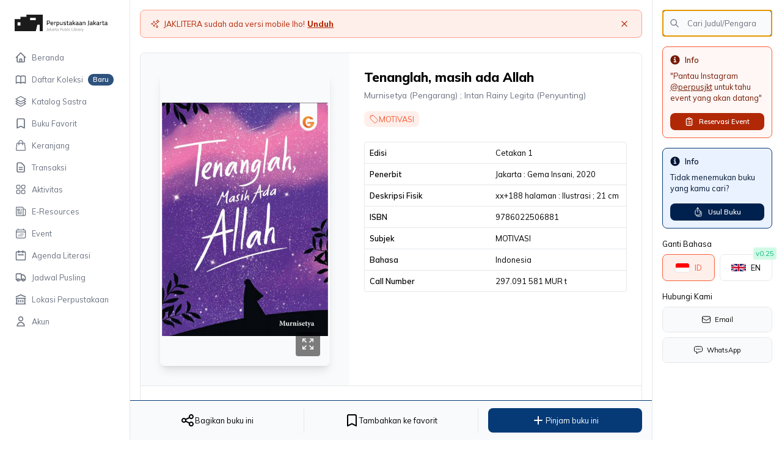

--- FILE ---
content_type: text/html; charset=UTF-8
request_url: https://perpustakaan.jakarta.go.id/book/detail?cn=INLIS000000000843573
body_size: 54492
content:
<!DOCTYPE html>
<html lang="en">
<head>
    <meta charset="utf-8">
    <meta name="viewport" content="width=device-width, initial-scale=1.0">
    <meta name="description" content="Tenanglah, masih ada Allah">
    <meta name="author" content="Dinas Perpustakaan dan Kearsipan Provinsi DKI Jakarta">

    <meta property="og:type" content="website" />
    <meta property="og:image" content="https://perpustakaan.jakarta.go.id/catalog-dispusip/uploaded_files/sampul_koleksi/original/Monograf/217796.png" />
    <meta property="og:title" content="Tenanglah, masih ada Allah" />
    <meta property="og:description" content="Buku ini adalah sebuah catatan pengingat dan penguat diri dari seseorang yang berusaha percaya bahwa Allah tak pernah jauh. Allah dekat dan pertolonganNya tak pernah datang terlambat.">
    <meta property="og:url" content="https://perpustakaan.jakarta.go.id/book/detail?cn=INLIS000000000843573" />
    <meta property="og:site_name" content="JAKLITERA" />
    <meta property="fb:app_id" content="881003076147240" />
    <meta name="facebook-domain-verification" content="xc5gh35jn6ofd7azc6y4d9bqdjf3gg" />

    <meta name="twitter:card" content="summary_large_image" />
    <meta name="twitter:site" content="@perpusjkt" />
    <meta name="twitter:creator" content="@perpusjkt">
    <meta name="twitter:title" content="Tenanglah, masih ada Allah" />
    <meta name="twitter:description" content="Buku ini adalah sebuah catatan pengingat dan penguat diri dari seseorang yang berusaha percaya bahwa Allah tak pernah jauh. Allah dekat dan pertolonganNya tak pernah datang terlambat." />
    <meta name="twitter:image" content="https://perpustakaan.jakarta.go.id/catalog-dispusip/uploaded_files/sampul_koleksi/original/Monograf/217796.png" />

    <meta name="csrf-token" content="OXtSjRrpxFPaluSWA8X9ZLxoNOIL7jdDk7qT3XXp">
    <title>Tenanglah, masih ada Allah - JAKLITERA</title>
    <noscript>
        <META HTTP-EQUIV="Refresh" CONTENT="0;URL=../javascript-disabled-message">
    </noscript>
    <script src="https://www.google.com/recaptcha/api.js"></script>
    <script src="https://perpustakaan.jakarta.go.id/js/alpine.js" defer></script>
    <link rel="stylesheet" href="https://perpustakaan.jakarta.go.id/assets/fonts/fontawesome-5.14.0/css/all.min.css">
    <link rel="stylesheet" href="https://perpustakaan.jakarta.go.id/assets/css/jquery.toast.min.css">
    <link rel="stylesheet" href="https://perpustakaan.jakarta.go.id/css/swiper-bundle.min.css">
    <link rel="stylesheet" href="https://perpustakaan.jakarta.go.id/css/swiper.css">
    <link href="https://perpustakaan.jakarta.go.id/css/app.css?version=2.1" rel="stylesheet">
    <style>
        [x-cloak] {
            display: none !important;
        }
    </style>
        <!-- Global site tag (gtag.js) - Google Analytics -->
    <script async src="https://www.googletagmanager.com/gtag/js?id=G-DBD9BJ92PC"></script>
    <script>
        window.dataLayer = window.dataLayer || [];

        function gtag() {
            dataLayer.push(arguments);
        }

        gtag("js", new Date());
        gtag("config", "G-DBD9BJ92PC");
    </script>
</head>
<body class="font-mulish antialiased overflow-x-hidden text-sm md:text-base">


            
        
        
        
        
        
        
        

        <div class="flex min-h-screen relative">
            
            <header class="w-full z-50 fixed lg:hidden">
    </header>



            
            <aside class="scroll-container hidden lg:block w-1/6 border-r fixed left-0 top-0 h-screen py-6 overflow-y-auto z-10">
    <a href="https://perpustakaan.jakarta.go.id">
        <svg class="hidden lg:flex flex-shrink-0 h-4 lg:h-7 w-auto pl-4 lg:pl-6" width="441" height="81" viewBox="0 0 441 81" fill="none" xmlns="http://www.w3.org/2000/svg">
        <g clip-path="url(#clip0_97_5787)">
            <path opacity="0.4" d="M150.988 78.0022V76.4596H152.034C152.287 76.4221 152.526 76.3221 152.731 76.1686C152.909 75.9956 153.031 75.7723 153.079 75.5283C153.19 75.139 153.258 74.7389 153.283 74.3349L154.27 62.9839H156.013L154.996 74.626C154.971 75.2443 154.843 75.8541 154.619 76.4305C154.467 76.8422 154.193 77.1976 153.834 77.4492C153.448 77.6684 153.025 77.8162 152.586 77.8858C152.056 77.954 151.522 77.9928 150.988 78.0022Z" fill="white"/>
            <path opacity="0.4" d="M159.962 76.8089C159.584 76.8464 159.202 76.7978 158.845 76.6668C158.488 76.5357 158.165 76.3257 157.9 76.0522C157.666 75.7227 157.498 75.3498 157.409 74.9551C157.319 74.5604 157.308 74.1517 157.378 73.7529C157.4 73.1853 157.57 72.6334 157.871 72.1521C158.138 71.7384 158.523 71.4141 158.975 71.2207C159.54 70.9926 160.138 70.855 160.746 70.8132L163.651 70.5222V69.7072C163.718 69.4798 163.727 69.239 163.675 69.0074C163.624 68.7757 163.515 68.561 163.358 68.3833C163.201 68.2057 163.002 68.0711 162.779 67.9921C162.555 67.9131 162.316 67.8923 162.082 67.9318H160.892H159.498H158.307V66.6802C158.689 66.5861 159.077 66.5181 159.469 66.4765L160.921 66.3019C161.375 66.2747 161.831 66.2747 162.286 66.3019C162.921 66.2713 163.556 66.3806 164.144 66.6221C164.59 66.8391 164.941 67.2117 165.132 67.6699C165.318 68.252 165.377 68.8673 165.306 69.4744L164.87 74.4514C164.863 74.5696 164.886 74.6877 164.937 74.7946C164.988 74.9015 165.065 74.9937 165.161 75.0626C165.383 75.1921 165.631 75.2716 165.887 75.2954L165.713 76.6052H164.928H164.26C164.077 76.5509 163.901 76.4726 163.738 76.3723L163.302 76.0231C162.98 76.1512 162.65 76.2582 162.315 76.3432C161.909 76.4876 161.491 76.5948 161.066 76.6634C160.703 76.7429 160.334 76.7916 159.962 76.8089ZM160.369 75.441C160.726 75.4698 161.086 75.4698 161.443 75.441L162.518 75.2081L163.36 74.9462L163.622 71.8319L160.863 72.0938C160.387 72.1061 159.932 72.2925 159.585 72.6178C159.283 72.9438 159.108 73.367 159.091 73.8111C159.04 74.2457 159.132 74.6851 159.352 75.0626C159.481 75.1999 159.64 75.3056 159.816 75.3712C159.993 75.4368 160.182 75.4607 160.369 75.441Z" fill="white"/>
            <path opacity="0.4" d="M167.774 76.6342L168.994 62.4017H170.679L169.953 70.6968H171.318L174.222 66.7093H176.139L172.624 71.308L175.529 76.6634H173.641L171.318 72.1229H169.778L169.401 76.5469L167.774 76.6342Z" fill="white"/>
            <path opacity="0.4" d="M179.449 76.8089C179.071 76.8486 178.688 76.801 178.331 76.6698C177.973 76.5387 177.651 76.3274 177.387 76.0522C177.152 75.7227 176.985 75.3498 176.896 74.9551C176.806 74.5603 176.795 74.1517 176.864 73.7529C176.887 73.1853 177.057 72.6334 177.358 72.1521C177.625 71.7384 178.009 71.4141 178.462 71.2207C179.027 70.9926 179.625 70.855 180.233 70.8132L183.137 70.5222V69.7072C183.191 69.4699 183.191 69.2233 183.135 68.9863C183.08 68.7492 182.971 68.5279 182.818 68.3393C182.652 68.1933 182.459 68.082 182.249 68.012C182.04 67.942 181.818 67.9148 181.598 67.9318H180.407H179.013H177.823V66.6802C178.205 66.5861 178.593 66.5181 178.984 66.4765L180.437 66.3019C180.891 66.2747 181.347 66.2747 181.801 66.3019C182.437 66.2713 183.071 66.3806 183.66 66.6221C184.106 66.8391 184.457 67.2117 184.648 67.6699C184.834 68.252 184.893 68.8673 184.822 69.4744L184.386 74.4514C184.379 74.5695 184.402 74.6877 184.453 74.7946C184.503 74.9015 184.58 74.9937 184.677 75.0626C184.897 75.1957 185.146 75.2755 185.403 75.2954L185.228 76.6052H184.415H183.776C183.593 76.5509 183.417 76.4726 183.254 76.3723L182.934 76.1104C182.612 76.2385 182.282 76.3455 181.947 76.4305C181.541 76.5749 181.123 76.6821 180.698 76.7507C180.284 76.8095 179.866 76.829 179.449 76.8089ZM179.856 75.441H180.93L182.005 75.2081L182.847 74.9462L183.108 71.8319L180.204 72.0938C179.729 72.1061 179.274 72.2925 178.926 72.6177C178.625 72.9438 178.45 73.367 178.433 73.8111C178.381 74.2456 178.473 74.6851 178.694 75.0626C178.837 75.2224 179.02 75.3416 179.224 75.408C179.428 75.4744 179.646 75.4858 179.856 75.441Z" fill="white"/>
            <path opacity="0.4" d="M187.232 76.6343L188.104 66.6803H189.788V67.9901L190.776 67.437C191.188 67.2147 191.615 67.0202 192.053 66.8549C192.502 66.675 192.97 66.548 193.447 66.4766V68.1647C192.986 68.2537 192.53 68.3703 192.082 68.5139C191.646 68.6513 191.22 68.8166 190.805 69.0087L189.788 69.4453L189.178 76.6343H187.232Z" fill="white"/>
            <path opacity="0.4" d="M197.455 76.8379C196.895 76.8594 196.339 76.7498 195.829 76.5178C195.629 76.3978 195.456 76.2376 195.321 76.0472C195.186 75.8568 195.092 75.6404 195.045 75.4118C194.935 74.6785 194.935 73.933 195.045 73.1998L195.48 68.1354H194.115V66.6802H195.48L195.742 63.7697H197.455L197.194 66.6802H200.098V68.1354H197.194L196.787 72.7341C196.748 73.2573 196.748 73.7826 196.787 74.3058C196.786 74.4514 196.814 74.5958 196.869 74.7306C196.923 74.8655 197.004 74.9881 197.107 75.0916C197.357 75.2779 197.668 75.3612 197.978 75.3245H198.501H199.139H199.691V76.7506H198.617L197.455 76.8379Z" fill="white"/>
            <path opacity="0.4" d="M203.264 76.8089C202.885 76.8464 202.503 76.7978 202.146 76.6668C201.789 76.5357 201.466 76.3257 201.202 76.0522C200.967 75.7227 200.8 75.3498 200.71 74.9551C200.62 74.5604 200.61 74.1517 200.679 73.7529C200.715 73.1876 200.884 72.639 201.173 72.1521C201.445 71.7314 201.84 71.4059 202.305 71.2207C202.862 70.9955 203.449 70.858 204.048 70.8132L206.952 70.5222V69.7072C207 69.4696 206.996 69.2244 206.941 68.9883C206.886 68.7523 206.781 68.5309 206.632 68.3393C206.285 68.0454 205.837 67.8992 205.384 67.9318H204.193H202.799H201.608V66.6802C201.991 66.5883 202.379 66.5203 202.77 66.4765L204.222 66.3019C204.677 66.2747 205.132 66.2747 205.587 66.3019C206.223 66.2684 206.858 66.3778 207.446 66.6221C207.891 66.8391 208.242 67.2117 208.433 67.6699C208.634 68.2488 208.694 68.8676 208.607 69.4744L208.201 74.4514C208.187 74.5672 208.204 74.6846 208.25 74.7918C208.296 74.899 208.369 74.9924 208.462 75.0626C208.684 75.1921 208.932 75.2716 209.188 75.2954L209.014 76.6052H208.491H207.823C207.639 76.5509 207.464 76.4726 207.3 76.3723L206.894 76.0231C206.57 76.1469 206.241 76.2537 205.906 76.3432C205.49 76.484 205.062 76.5911 204.629 76.6634C204.18 76.7592 203.722 76.8079 203.264 76.8089ZM203.699 75.441H204.774L205.819 75.2081L206.661 74.9462L206.952 71.8319L204.048 72.0938C203.573 72.1113 203.12 72.2969 202.77 72.6178C202.48 72.9513 202.307 73.3702 202.276 73.8111C202.225 74.2457 202.317 74.6851 202.538 75.0626C202.69 75.2273 202.883 75.349 203.097 75.4154C203.311 75.4818 203.539 75.4906 203.757 75.441H203.699Z" fill="white"/>
            <path opacity="0.4" d="M215.693 76.6342L216.913 62.9257H221.937C222.785 62.8886 223.63 63.048 224.406 63.3914C225.014 63.7188 225.495 64.2415 225.771 64.8757C226.049 65.6888 226.139 66.5549 226.032 67.4079C225.97 68.3029 225.723 69.1752 225.306 69.9691C224.937 70.6442 224.383 71.1995 223.709 71.5699C222.901 71.9509 222.017 72.1401 221.124 72.1229H217.784L217.378 76.6342H215.693ZM217.988 70.6095H221.24C221.639 70.6387 222.039 70.5781 222.411 70.432C222.782 70.2859 223.117 70.0582 223.389 69.7654C223.919 69.0927 224.215 68.2647 224.232 67.4079C224.368 66.6232 224.213 65.8156 223.796 65.1376C223.535 64.8792 223.219 64.6825 222.873 64.5616C222.526 64.4408 222.157 64.399 221.792 64.4391H218.51L217.988 70.6095Z" fill="white"/>
            <path opacity="0.4" d="M230.127 76.8089C229.46 76.8671 228.793 76.6923 228.24 76.3141C228.008 76.1076 227.82 75.8573 227.685 75.5776C227.551 75.2979 227.473 74.9942 227.456 74.6842C227.342 73.7174 227.342 72.7405 227.456 71.7737L227.92 66.5638H229.576L229.14 71.7446C229.086 72.4129 229.086 73.0845 229.14 73.7529C229.149 74.1673 229.315 74.5628 229.605 74.8589C229.956 75.1197 230.389 75.2438 230.824 75.2081C231.346 75.2088 231.865 75.1303 232.364 74.9753C232.764 74.856 233.153 74.7001 233.525 74.5096L234.222 66.5638H235.907L235.036 76.5178H233.351V75.8193C232.902 76.0848 232.425 76.2995 231.928 76.4596C231.348 76.6642 230.742 76.782 230.127 76.8089Z" fill="white"/>
            <path opacity="0.4" d="M241.018 76.8089H239.943H238.694H237.591L238.84 62.6055H240.524L240.117 67.3496C240.541 67.169 240.978 67.0229 241.424 66.913C241.936 66.7775 242.463 66.7091 242.993 66.7093C243.733 66.6603 244.47 66.8325 245.113 67.2041C245.645 67.5987 246.009 68.1812 246.129 68.834C246.256 69.8 246.256 70.7785 246.129 71.7445C246.066 72.8229 245.831 73.8842 245.432 74.8879C245.108 75.6102 244.544 76.1968 243.835 76.5469C242.925 76.8313 241.965 76.9206 241.018 76.8089ZM241.018 75.3245C241.7 75.3595 242.38 75.2192 242.993 74.917C243.453 74.63 243.793 74.1853 243.951 73.6655C244.158 72.963 244.294 72.2414 244.358 71.5117C244.435 70.8445 244.435 70.1706 244.358 69.5034C244.326 69.0598 244.129 68.6443 243.806 68.3392C243.44 68.0873 243 67.9645 242.557 67.99C242.068 67.9923 241.581 68.0509 241.105 68.1646L239.914 68.5138L239.304 75.2081H240.263L241.018 75.3245Z" fill="white"/>
            <path opacity="0.4" d="M248.278 76.6342L249.527 62.4017H251.212L249.963 76.6342H248.278Z" fill="white"/>
            <path opacity="0.4" d="M252.838 76.6342L253.709 66.6802H255.365L254.522 76.6342H252.838ZM253.883 64.5846L254.058 62.751H255.713V64.5846H253.883Z" fill="white"/>
            <path opacity="0.4" d="M260.97 76.8088C260.125 76.8545 259.283 76.6737 258.53 76.2849C258.237 76.0985 257.987 75.8514 257.797 75.5603C257.606 75.2692 257.48 74.9407 257.427 74.5968C257.256 73.5756 257.256 72.5329 257.427 71.5117C257.502 70.5134 257.728 69.5322 258.095 68.6011C258.394 67.9154 258.916 67.3512 259.576 67.0003C260.342 66.6594 261.177 66.5 262.015 66.5347H262.857H263.874L264.774 66.6802L264.571 68.0773H263.787H262.945H262.248C261.647 68.0508 261.049 68.1706 260.505 68.4265C260.08 68.6804 259.753 69.0699 259.576 69.5325C259.337 70.1968 259.2 70.8935 259.169 71.599C259.081 72.3434 259.081 73.0957 259.169 73.8401C259.189 74.0786 259.262 74.3096 259.383 74.5161C259.503 74.7226 259.668 74.8994 259.866 75.0334C260.403 75.3141 261.004 75.4448 261.609 75.4118H262.306H263.206H264.019V76.7797L263.09 76.9252H262.044L260.97 76.8088Z" fill="white"/>
            <path opacity="0.4" d="M270.553 76.6342L271.744 62.9257H273.486L272.412 75.0626H278.22V76.6342H270.553Z" fill="white"/>
            <path opacity="0.4" d="M279.818 76.6342L280.689 66.6802H282.344L281.473 76.6342H279.818ZM280.863 64.5846L281.038 62.751H282.693V64.5846H280.863Z" fill="white"/>
            <path opacity="0.4" d="M287.659 76.8089H286.584H285.336H284.232L285.481 62.6055H287.165L286.759 67.3496C287.182 67.169 287.619 67.0229 288.065 66.913C288.577 66.7775 289.104 66.7091 289.634 66.7093C290.374 66.6603 291.112 66.8325 291.754 67.2041C292.018 67.3968 292.241 67.6401 292.41 67.9199C292.58 68.1997 292.692 68.5104 292.741 68.834C292.886 69.7988 292.886 70.7797 292.741 71.7445C292.678 72.8229 292.443 73.8842 292.044 74.8879C291.717 75.6179 291.14 76.2065 290.418 76.5469C289.527 76.83 288.587 76.9193 287.659 76.8089ZM287.659 75.3245C288.341 75.3595 289.021 75.2193 289.634 74.917C290.094 74.63 290.435 74.1853 290.592 73.6655C290.799 72.963 290.935 72.2414 290.999 71.5117C291.076 70.8445 291.076 70.1706 290.999 69.5034C290.954 69.0632 290.759 68.652 290.447 68.3392C290.081 68.0873 289.641 67.9645 289.198 67.99C288.709 67.9923 288.222 68.0509 287.746 68.1646L286.555 68.5138L285.945 75.2081H286.904L287.659 75.3245Z" fill="white"/>
            <path opacity="0.4" d="M294.745 76.6343L295.616 66.6803H297.272V67.9901L298.259 67.437C298.684 67.2202 299.121 67.0259 299.566 66.8549C300.006 66.6787 300.464 66.5518 300.931 66.4766V68.1647L299.566 68.5139C299.132 68.6563 298.705 68.8215 298.288 69.0087C297.882 69.1542 297.562 69.3289 297.301 69.4453L296.662 76.6343H294.745Z" fill="white"/>
            <path opacity="0.4" d="M303.835 76.8089C303.457 76.8464 303.075 76.7978 302.718 76.6668C302.361 76.5357 302.038 76.3257 301.773 76.0522C301.539 75.7227 301.372 75.3498 301.282 74.9551C301.192 74.5604 301.181 74.1517 301.251 73.7529C301.287 73.1876 301.456 72.639 301.744 72.1521C302.016 71.7314 302.412 71.4059 302.877 71.2207C303.433 70.9955 304.021 70.858 304.619 70.8132L307.524 70.5222V69.7072C307.591 69.4798 307.6 69.239 307.548 69.0074C307.497 68.7757 307.388 68.561 307.231 68.3833C307.074 68.2057 306.875 68.0711 306.652 67.9921C306.428 67.9131 306.189 67.8923 305.955 67.9318H304.765H303.4H302.18V66.6802C302.572 66.586 302.97 66.518 303.371 66.4765L304.794 66.3019C305.248 66.2747 305.704 66.2747 306.159 66.3019C306.794 66.2654 307.43 66.3749 308.017 66.6221C308.47 66.8297 308.824 67.2054 309.005 67.6699C309.22 68.2455 309.28 68.868 309.179 69.4744L308.772 74.4514C308.759 74.5672 308.776 74.6846 308.822 74.7918C308.868 74.899 308.941 74.9924 309.034 75.0626C309.265 75.1962 309.523 75.2758 309.789 75.2954L309.615 76.6052H308.801H308.133C307.95 76.5509 307.774 76.4726 307.611 76.3723L307.204 76.0231C306.881 76.1469 306.551 76.2537 306.217 76.3432C305.809 76.4807 305.392 76.5877 304.968 76.6634C304.595 76.7422 304.216 76.7909 303.835 76.8089ZM304.271 75.441H305.345L306.42 75.2081L307.233 74.9462L307.524 71.8319L304.619 72.0938C304.145 72.1113 303.692 72.2969 303.342 72.6178C303.051 72.948 302.886 73.3708 302.877 73.8111C302.803 74.2427 302.885 74.6866 303.109 75.0626C303.256 75.2178 303.439 75.3338 303.642 75.3999C303.845 75.466 304.061 75.4801 304.271 75.441Z" fill="white"/>
            <path opacity="0.4" d="M311.647 76.6343L312.519 66.6803H314.174V67.9901L315.161 67.437C315.587 67.2202 316.023 67.0259 316.468 66.8549C316.908 66.6787 317.366 66.5518 317.833 66.4766V68.1647L316.468 68.5139C316.034 68.6563 315.608 68.8215 315.191 69.0087C314.784 69.1542 314.464 69.3289 314.203 69.4453L313.564 76.6343H311.647Z" fill="white"/>
            <path opacity="0.4" d="M320.273 81L321.928 76.6342H320.36L318.501 66.6802H320.215L321.812 75.1789H322.335L325.413 66.6802H327.127L321.87 81H320.273Z" fill="white"/>
            <path opacity="0.4" d="M150.988 78.0022V76.4596H152.034C152.287 76.4221 152.526 76.3221 152.731 76.1686C152.909 75.9957 153.031 75.7723 153.079 75.5283C153.19 75.139 153.258 74.7389 153.283 74.3349L154.27 62.9839H156.013L154.996 74.626C154.971 75.2443 154.843 75.8541 154.618 76.4305C154.467 76.8422 154.193 77.1977 153.834 77.4492C153.448 77.6684 153.025 77.8162 152.586 77.8858C152.056 77.954 151.522 77.9929 150.988 78.0022Z" fill="black"/>
            <path opacity="0.4" d="M159.962 76.8089C159.584 76.8464 159.202 76.7978 158.845 76.6667C158.488 76.5357 158.165 76.3256 157.9 76.0521C157.666 75.7227 157.498 75.3498 157.409 74.9551C157.319 74.5603 157.308 74.1517 157.378 73.7528C157.4 73.1853 157.57 72.6334 157.871 72.1521C158.138 71.7384 158.523 71.4141 158.975 71.2207C159.54 70.9926 160.138 70.855 160.746 70.8132L163.651 70.5222V69.7072C163.718 69.4798 163.727 69.239 163.675 69.0073C163.624 68.7757 163.515 68.561 163.358 68.3833C163.201 68.2057 163.002 68.0711 162.779 67.9921C162.555 67.9131 162.316 67.8923 162.082 67.9318H160.892H159.498H158.307V66.6802C158.689 66.5861 159.077 66.5181 159.469 66.4765L160.921 66.3019C161.375 66.2747 161.831 66.2747 162.286 66.3019C162.921 66.2713 163.556 66.3806 164.144 66.6221C164.59 66.8391 164.941 67.2117 165.132 67.6699C165.318 68.252 165.377 68.8673 165.306 69.4744L164.87 74.4513C164.863 74.5695 164.886 74.6877 164.937 74.7946C164.988 74.9015 165.065 74.9937 165.161 75.0626C165.383 75.1921 165.631 75.2715 165.887 75.2954L165.713 76.6052H164.928H164.26C164.077 76.5509 163.901 76.4726 163.738 76.3723L163.302 76.0231C162.98 76.1512 162.65 76.2581 162.315 76.3432C161.909 76.4876 161.491 76.5947 161.066 76.6634C160.703 76.7428 160.334 76.7915 159.962 76.8089ZM160.369 75.441C160.726 75.4698 161.086 75.4698 161.443 75.441L162.518 75.2081L163.36 74.9462L163.622 71.8319L160.863 72.0938C160.387 72.1061 159.932 72.2924 159.585 72.6177C159.283 72.9438 159.108 73.367 159.091 73.8111C159.04 74.2456 159.132 74.6851 159.352 75.0626C159.481 75.1999 159.64 75.3056 159.816 75.3712C159.993 75.4368 160.182 75.4607 160.369 75.441Z" fill="black"/>
            <path opacity="0.4" d="M167.774 76.6342L168.994 62.4017H170.679L169.953 70.6968H171.318L174.222 66.7093H176.139L172.624 71.308L175.529 76.6633H173.641L171.318 72.1229H169.778L169.401 76.5469L167.774 76.6342Z" fill="black"/>
            <path opacity="0.4" d="M179.449 76.8089C179.071 76.8486 178.688 76.801 178.331 76.6698C177.973 76.5387 177.651 76.3274 177.387 76.0522C177.152 75.7227 176.985 75.3498 176.896 74.9551C176.806 74.5603 176.795 74.1517 176.864 73.7529C176.887 73.1853 177.057 72.6334 177.358 72.1521C177.625 71.7384 178.009 71.4141 178.462 71.2207C179.027 70.9926 179.625 70.855 180.233 70.8132L183.137 70.5222V69.7072C183.191 69.4699 183.191 69.2233 183.135 68.9863C183.08 68.7492 182.971 68.5279 182.818 68.3393C182.652 68.1933 182.459 68.082 182.249 68.012C182.04 67.942 181.818 67.9148 181.598 67.9318H180.407H179.013H177.823V66.6802C178.205 66.5861 178.593 66.5181 178.984 66.4765L180.437 66.3019C180.891 66.2747 181.347 66.2747 181.801 66.3019C182.437 66.2713 183.071 66.3806 183.66 66.6221C184.106 66.8391 184.457 67.2117 184.648 67.6699C184.834 68.252 184.893 68.8673 184.822 69.4744L184.386 74.4514C184.379 74.5695 184.402 74.6877 184.453 74.7946C184.503 74.9015 184.58 74.9937 184.677 75.0626C184.897 75.1957 185.146 75.2755 185.403 75.2954L185.228 76.6052H184.415H183.776C183.593 76.5509 183.417 76.4726 183.254 76.3723L182.934 76.1104C182.612 76.2385 182.282 76.3455 181.947 76.4305C181.541 76.5749 181.123 76.6821 180.698 76.7507C180.284 76.8095 179.866 76.829 179.449 76.8089ZM179.856 75.441H180.93L182.005 75.2081L182.847 74.9462L183.108 71.8319L180.204 72.0938C179.729 72.1061 179.274 72.2925 178.926 72.6177C178.625 72.9438 178.45 73.367 178.433 73.8111C178.381 74.2456 178.473 74.6851 178.694 75.0626C178.837 75.2224 179.02 75.3416 179.224 75.408C179.428 75.4744 179.646 75.4858 179.856 75.441Z" fill="black"/>
            <path opacity="0.4" d="M187.232 76.6343L188.104 66.6803H189.788V67.99L190.775 67.437C191.188 67.2147 191.615 67.0202 192.053 66.8549C192.502 66.675 192.97 66.548 193.447 66.4766V68.1647C192.986 68.2537 192.53 68.3703 192.082 68.5139C191.646 68.6513 191.219 68.8166 190.805 69.0087L189.788 69.4453L189.178 76.6343H187.232Z" fill="black"/>
            <path opacity="0.4" d="M197.455 76.8379C196.895 76.8594 196.339 76.7498 195.829 76.5178C195.629 76.3978 195.456 76.2376 195.321 76.0472C195.186 75.8568 195.092 75.6404 195.045 75.4118C194.935 74.6785 194.935 73.933 195.045 73.1998L195.48 68.1354H194.115V66.6802H195.48L195.742 63.7697H197.455L197.194 66.6802H200.098V68.1354H197.194L196.787 72.7341C196.748 73.2573 196.748 73.7826 196.787 74.3058C196.786 74.4514 196.814 74.5958 196.869 74.7306C196.923 74.8655 197.004 74.9881 197.107 75.0916C197.357 75.2779 197.668 75.3612 197.978 75.3245H198.501H199.139H199.691V76.7506H198.617L197.455 76.8379Z" fill="black"/>
            <path opacity="0.4" d="M203.264 76.8089C202.885 76.8464 202.503 76.7978 202.146 76.6667C201.789 76.5357 201.466 76.3256 201.202 76.0521C200.967 75.7227 200.8 75.3498 200.71 74.9551C200.62 74.5603 200.61 74.1517 200.679 73.7528C200.715 73.1876 200.884 72.639 201.173 72.1521C201.445 71.7313 201.84 71.4059 202.305 71.2207C202.862 70.9955 203.449 70.858 204.048 70.8132L206.952 70.5222V69.7072C207 69.4696 206.996 69.2244 206.941 68.9883C206.886 68.7523 206.781 68.5309 206.632 68.3393C206.285 68.0454 205.837 67.8992 205.384 67.9318H204.193H202.799H201.608V66.6802C201.991 66.5883 202.379 66.5203 202.77 66.4765L204.222 66.3019C204.677 66.2747 205.132 66.2747 205.587 66.3019C206.223 66.2684 206.858 66.3778 207.446 66.6221C207.891 66.8391 208.242 67.2117 208.433 67.6699C208.634 68.2488 208.694 68.8675 208.607 69.4744L208.201 74.4513C208.187 74.5672 208.204 74.6846 208.25 74.7918C208.296 74.899 208.369 74.9923 208.462 75.0626C208.684 75.1921 208.932 75.2715 209.188 75.2954L209.014 76.6052H208.491H207.823C207.639 76.5509 207.464 76.4726 207.3 76.3723L206.894 76.0231C206.57 76.1468 206.241 76.2537 205.906 76.3432C205.49 76.484 205.062 76.5911 204.629 76.6634C204.18 76.7591 203.722 76.8079 203.264 76.8089ZM203.699 75.441H204.774L205.819 75.2081L206.661 74.9462L206.952 71.8319L204.048 72.0938C203.573 72.1112 203.12 72.2969 202.77 72.6177C202.48 72.9513 202.307 73.3702 202.276 73.8111C202.225 74.2456 202.317 74.6851 202.538 75.0626C202.69 75.2273 202.883 75.349 203.097 75.4154C203.311 75.4818 203.539 75.4906 203.757 75.441H203.699Z" fill="black"/>
            <path opacity="0.4" d="M215.693 76.6342L216.913 62.9257H221.937C222.785 62.8886 223.63 63.048 224.406 63.3914C225.014 63.7188 225.495 64.2415 225.771 64.8757C226.049 65.6888 226.139 66.5549 226.032 67.4078C225.97 68.3029 225.723 69.1751 225.306 69.9691C224.937 70.6442 224.382 71.1995 223.709 71.5699C222.901 71.9509 222.017 72.1401 221.124 72.1229H217.784L217.378 76.6342H215.693ZM217.988 70.6094H221.24C221.639 70.6387 222.039 70.578 222.411 70.432C222.782 70.2859 223.117 70.0582 223.389 69.7654C223.919 69.0926 224.215 68.2647 224.232 67.4078C224.368 66.6232 224.213 65.8156 223.796 65.1376C223.535 64.8792 223.219 64.6825 222.873 64.5616C222.526 64.4408 222.157 64.399 221.792 64.4391H218.51L217.988 70.6094Z" fill="black"/>
            <path opacity="0.4" d="M230.127 76.8089C229.46 76.8671 228.793 76.6923 228.239 76.3141C228.008 76.1076 227.82 75.8573 227.685 75.5776C227.55 75.2979 227.472 74.9942 227.455 74.6842C227.341 73.7174 227.341 72.7405 227.455 71.7737L227.92 66.5638H229.575L229.14 71.7446C229.086 72.4129 229.086 73.0845 229.14 73.7528C229.148 74.1673 229.315 74.5628 229.604 74.8589C229.955 75.1197 230.389 75.2438 230.824 75.2081C231.346 75.2088 231.865 75.1303 232.363 74.9753C232.764 74.856 233.153 74.7001 233.525 74.5096L234.222 66.5638H235.906L235.035 76.5178H233.351V75.8193C232.901 76.0848 232.424 76.2995 231.928 76.4596C231.348 76.6642 230.741 76.7819 230.127 76.8089Z" fill="black"/>
            <path opacity="0.4" d="M241.018 76.8089H239.943H238.694H237.591L238.84 62.6055H240.524L240.117 67.3496C240.541 67.169 240.978 67.0229 241.424 66.913C241.936 66.7775 242.463 66.7091 242.993 66.7093C243.733 66.6603 244.47 66.8325 245.113 67.2041C245.645 67.5987 246.009 68.1812 246.129 68.834C246.256 69.8 246.256 70.7785 246.129 71.7445C246.066 72.8229 245.831 73.8842 245.432 74.8879C245.108 75.6102 244.544 76.1968 243.835 76.5469C242.925 76.8313 241.965 76.9206 241.018 76.8089ZM241.018 75.3245C241.7 75.3595 242.38 75.2193 242.993 74.917C243.453 74.63 243.793 74.1853 243.951 73.6655C244.158 72.963 244.294 72.2414 244.358 71.5117C244.435 70.8445 244.435 70.1706 244.358 69.5034C244.326 69.0598 244.129 68.6443 243.806 68.3392C243.44 68.0873 243 67.9645 242.557 67.99C242.068 67.9923 241.581 68.0509 241.105 68.1646L239.914 68.5138L239.304 75.2081H240.263L241.018 75.3245Z" fill="black"/>
            <path opacity="0.4" d="M248.278 76.6342L249.527 62.4017H251.212L249.963 76.6342H248.278Z" fill="black"/>
            <path opacity="0.4" d="M252.838 76.6342L253.709 66.6802H255.364L254.522 76.6342H252.838ZM253.883 64.5846L254.058 62.751H255.713V64.5846H253.883Z" fill="black"/>
            <path opacity="0.4" d="M260.97 76.8088C260.125 76.8545 259.283 76.6737 258.53 76.2849C258.237 76.0985 257.987 75.8514 257.797 75.5603C257.606 75.2692 257.48 74.9407 257.427 74.5968C257.256 73.5756 257.256 72.5329 257.427 71.5117C257.502 70.5134 257.728 69.5322 258.095 68.6011C258.394 67.9154 258.916 67.3512 259.576 67.0003C260.342 66.6594 261.177 66.5 262.015 66.5347H262.857H263.874L264.774 66.6802L264.571 68.0773H263.787H262.945H262.248C261.647 68.0508 261.049 68.1706 260.505 68.4265C260.08 68.6804 259.753 69.0699 259.576 69.5325C259.337 70.1968 259.2 70.8935 259.169 71.599C259.081 72.3434 259.081 73.0957 259.169 73.8401C259.189 74.0786 259.262 74.3096 259.383 74.5161C259.503 74.7226 259.668 74.8994 259.866 75.0334C260.403 75.3141 261.004 75.4448 261.609 75.4118H262.306H263.206H264.019V76.7797L263.09 76.9252H262.044L260.97 76.8088Z" fill="black"/>
            <path opacity="0.4" d="M270.553 76.6342L271.744 62.9257H273.486L272.412 75.0626H278.22V76.6342H270.553Z" fill="black"/>
            <path opacity="0.4" d="M279.818 76.6342L280.689 66.6802H282.345L281.473 76.6342H279.818ZM280.863 64.5846L281.038 62.751H282.693V64.5846H280.863Z" fill="black"/>
            <path opacity="0.4" d="M287.659 76.8089H286.584H285.336H284.232L285.481 62.6055H287.165L286.759 67.3496C287.182 67.169 287.619 67.0229 288.065 66.913C288.577 66.7775 289.104 66.7091 289.634 66.7093C290.374 66.6603 291.112 66.8325 291.754 67.2041C292.018 67.3968 292.241 67.6401 292.41 67.9199C292.58 68.1997 292.692 68.5104 292.741 68.834C292.886 69.7988 292.886 70.7797 292.741 71.7445C292.678 72.8229 292.443 73.8842 292.044 74.8879C291.717 75.6179 291.14 76.2065 290.418 76.5469C289.527 76.83 288.587 76.9193 287.659 76.8089ZM287.659 75.3245C288.341 75.3595 289.021 75.2193 289.634 74.917C290.094 74.63 290.435 74.1853 290.592 73.6655C290.799 72.963 290.935 72.2414 290.999 71.5117C291.076 70.8445 291.076 70.1706 290.999 69.5034C290.954 69.0632 290.759 68.652 290.447 68.3392C290.081 68.0873 289.641 67.9645 289.198 67.99C288.709 67.9923 288.222 68.0509 287.746 68.1646L286.555 68.5138L285.945 75.2081H286.904L287.659 75.3245Z" fill="black"/>
            <path opacity="0.4" d="M294.745 76.6343L295.616 66.6803H297.272V67.99L298.259 67.437C298.684 67.2202 299.121 67.0259 299.566 66.8549C300.006 66.6787 300.464 66.5518 300.931 66.4766V68.1647L299.566 68.5139C299.132 68.6563 298.705 68.8215 298.288 69.0087C297.882 69.1542 297.562 69.3289 297.301 69.4453L296.662 76.6343H294.745Z" fill="black"/>
            <path opacity="0.4" d="M303.835 76.8089C303.457 76.8464 303.075 76.7978 302.718 76.6667C302.361 76.5357 302.038 76.3256 301.773 76.0521C301.539 75.7227 301.372 75.3498 301.282 74.9551C301.192 74.5603 301.181 74.1517 301.251 73.7528C301.287 73.1876 301.456 72.639 301.744 72.1521C302.016 71.7313 302.412 71.4059 302.877 71.2207C303.433 70.9955 304.021 70.858 304.619 70.8132L307.524 70.5222V69.7072C307.591 69.4798 307.6 69.239 307.548 69.0073C307.497 68.7757 307.388 68.561 307.231 68.3833C307.074 68.2057 306.875 68.0711 306.652 67.9921C306.428 67.9131 306.189 67.8923 305.955 67.9318H304.765H303.4H302.18V66.6802C302.572 66.586 302.97 66.518 303.371 66.4765L304.794 66.3019C305.248 66.2747 305.704 66.2747 306.159 66.3019C306.794 66.2654 307.43 66.3749 308.017 66.6221C308.47 66.8297 308.824 67.2054 309.005 67.6699C309.22 68.2455 309.28 68.868 309.179 69.4744L308.772 74.4513C308.759 74.5672 308.776 74.6846 308.822 74.7918C308.868 74.899 308.941 74.9923 309.034 75.0626C309.265 75.1962 309.523 75.2758 309.789 75.2954L309.615 76.6052H308.801H308.134C307.95 76.5509 307.774 76.4726 307.611 76.3723L307.204 76.0231C306.881 76.1468 306.551 76.2537 306.217 76.3432C305.809 76.4807 305.392 76.5877 304.968 76.6634C304.595 76.7422 304.216 76.7909 303.835 76.8089ZM304.271 75.441H305.345L306.42 75.2081L307.233 74.9462L307.524 71.8319L304.619 72.0938C304.145 72.1112 303.692 72.2969 303.342 72.6177C303.051 72.948 302.886 73.3708 302.877 73.8111C302.803 74.2427 302.885 74.6866 303.109 75.0626C303.256 75.2178 303.439 75.3338 303.642 75.3999C303.845 75.466 304.061 75.4801 304.271 75.441Z" fill="black"/>
            <path opacity="0.4" d="M311.647 76.6343L312.519 66.6803H314.174V67.99L315.161 67.437C315.587 67.2202 316.023 67.0259 316.468 66.8549C316.908 66.6787 317.366 66.5518 317.833 66.4766V68.1647L316.468 68.5139C316.034 68.6563 315.608 68.8215 315.191 69.0087C314.784 69.1542 314.464 69.3289 314.203 69.4453L313.564 76.6343H311.647Z" fill="black"/>
            <path opacity="0.4" d="M320.273 81L321.928 76.6342H320.36L318.501 66.6802H320.215L321.812 75.1789H322.335L325.413 66.6802H327.127L321.87 81H320.273Z" fill="black"/>
            <path d="M153.254 49.2461V28.1447H160.979C162.316 28.1011 163.647 28.3598 164.871 28.9015C165.865 29.3734 166.665 30.1755 167.136 31.1717C167.683 32.3963 167.942 33.7309 167.891 35.0718C167.928 36.4304 167.67 37.7809 167.136 39.0301C166.672 40.0744 165.875 40.9344 164.871 41.475C163.663 42.0752 162.326 42.3652 160.979 42.319H155.926V49.2461H153.254ZM155.926 39.9906H160.95C161.55 40.0437 162.154 39.9556 162.713 39.7332C163.273 39.5109 163.773 39.1605 164.174 38.71C164.874 37.6317 165.21 36.3562 165.132 35.0718C165.24 33.8302 164.9 32.591 164.174 31.5792C163.743 31.1799 163.234 30.8753 162.678 30.6848C162.123 30.4944 161.535 30.4223 160.95 30.4732H155.926V39.9906Z" fill="black"/>
            <path d="M176.952 49.5663C175.669 49.6467 174.392 49.3318 173.292 48.6641C172.365 48.0385 171.679 47.1143 171.346 46.0446C170.905 44.6427 170.699 43.1773 170.737 41.7079C170.687 40.1162 170.964 38.5313 171.55 37.0511C171.999 35.97 172.783 35.0621 173.786 34.4607C174.854 33.912 176.042 33.6417 177.242 33.6748C178.096 33.6059 178.956 33.7208 179.762 34.012C180.569 34.3031 181.303 34.7638 181.918 35.3629C183.096 36.9085 183.655 38.8392 183.486 40.7765V42.6684H173.408C173.325 43.8786 173.609 45.0858 174.222 46.1319C174.582 46.5393 175.032 46.8567 175.536 47.0589C176.04 47.261 176.585 47.3423 177.126 47.2961H179.014H181.076H182.818V49.3043L181.017 49.5372L178.839 49.741L176.952 49.5663ZM173.408 40.631H180.872C180.988 39.3128 180.694 37.991 180.03 36.8473C179.669 36.4462 179.216 36.1387 178.71 35.9512C178.204 35.7636 177.661 35.7016 177.126 35.7704C176.588 35.7274 176.047 35.8071 175.544 36.0037C175.041 36.2003 174.589 36.5087 174.222 36.9055C173.521 38.0124 173.233 39.3319 173.408 40.631Z" fill="black"/>
            <path d="M187.668 49.2461V33.9658H190.253V35.9741C190.63 35.7122 191.124 35.4211 191.676 35.101C192.228 34.7808 192.896 34.4897 193.593 34.1987C194.269 33.9375 194.969 33.7426 195.684 33.6166V36.2361C194.986 36.3795 194.297 36.5641 193.622 36.789C192.967 36.9865 192.326 37.2296 191.705 37.5167L190.253 38.2152V49.2461H187.668Z" fill="black"/>
            <path d="M199.053 55.9694V33.9658H201.608V35.0427L202.828 34.4024C203.339 34.193 203.863 34.018 204.396 33.8785C204.937 33.7409 205.494 33.6725 206.052 33.6748C206.862 33.6068 207.676 33.7414 208.421 34.0665C209.166 34.3916 209.819 34.8971 210.321 35.5375C211.343 37.2978 211.809 39.3275 211.657 41.3586C211.716 42.9884 211.48 44.6155 210.96 46.1609C210.598 47.2592 209.828 48.1761 208.811 48.7222C207.615 49.2918 206.3 49.5615 204.977 49.5081C204.349 49.5502 203.718 49.5502 203.09 49.5081C202.451 49.5081 201.957 49.3625 201.608 49.3043V56.0567L199.053 55.9694ZM204.861 47.2378C205.741 47.2802 206.615 47.0787 207.388 46.6557C208.037 46.197 208.493 45.5121 208.666 44.7348C208.953 43.6334 209.08 42.4963 209.043 41.3586C209.165 39.897 208.863 38.4313 208.172 37.1383C207.897 36.7404 207.527 36.4176 207.096 36.199C206.665 35.9805 206.186 35.8732 205.703 35.8868C205.212 35.8848 204.723 35.9534 204.251 36.0905L202.828 36.498L201.696 37.0219V47.005L203.09 47.1505C203.647 47.2375 204.21 47.2861 204.774 47.2961L204.861 47.2378Z" fill="black"/>
            <path d="M220.689 49.5663C219.658 49.615 218.64 49.3292 217.785 48.7513C217.028 48.1257 216.523 47.247 216.361 46.2774C216.078 44.8499 215.952 43.3957 215.984 41.9407V33.9658H218.54V41.9116C218.515 42.9536 218.583 43.9958 218.743 45.0258C218.796 45.6763 219.098 46.281 219.585 46.7139C220.158 47.1003 220.842 47.2846 221.531 47.2378C222.328 47.2447 223.122 47.1269 223.883 46.8886C224.474 46.6939 225.047 46.4505 225.597 46.1609V33.9658H228.182V49.2461H225.597V48.2274C224.914 48.5902 224.205 48.9015 223.477 49.1588C222.578 49.455 221.635 49.5929 220.689 49.5663Z" fill="black"/>
            <path d="M237.881 49.5663H236.139L234.135 49.3335L232.392 49.0715V46.8595L234.135 47.0632C234.774 47.0632 235.384 47.2379 235.994 47.267H237.504C238.167 47.2708 238.83 47.2025 239.479 47.0632C239.953 46.9426 240.379 46.6784 240.698 46.3065C240.99 45.8685 241.132 45.3479 241.105 44.8221C241.128 44.4186 241.016 44.0188 240.785 43.687C240.465 43.3643 240.064 43.1332 239.624 43.0176C238.815 42.787 237.99 42.6215 237.155 42.5228C236.165 42.394 235.192 42.1598 234.251 41.8243C233.574 41.592 232.985 41.1547 232.567 40.5728C232.277 39.8431 232.187 39.0495 232.305 38.2734C232.25 37.2988 232.526 36.3341 233.089 35.5375C233.622 34.8622 234.354 34.3732 235.18 34.1405C236.042 33.8568 236.945 33.7191 237.852 33.733H239.769C240.466 33.733 241.134 33.733 241.802 33.9658L243.457 34.1987V36.4107L241.744 36.1779L239.769 36.0032H238.056C237.526 35.9915 236.997 36.0602 236.487 36.207C236.054 36.3016 235.659 36.5247 235.355 36.8473C235.07 37.2225 234.926 37.6861 234.948 38.157C234.938 38.5319 235.05 38.8999 235.268 39.2048C235.574 39.5246 235.968 39.7472 236.4 39.8451C237.192 40.0769 237.997 40.2615 238.811 40.3981C239.806 40.5308 240.781 40.7849 241.715 41.1549C242.391 41.3894 242.972 41.8391 243.37 42.4355C243.756 43.1586 243.937 43.974 243.893 44.793C243.974 45.5039 243.869 46.2236 243.589 46.8817C243.309 47.5398 242.863 48.1139 242.296 48.5476C240.958 49.3199 239.421 49.6746 237.881 49.5663Z" fill="black"/>
            <path d="M253.07 49.5954C252.202 49.6219 251.338 49.4528 250.544 49.1006C249.888 48.7355 249.399 48.1306 249.179 47.4125C248.876 46.3037 248.739 45.1561 248.772 44.0071V36.2069H246.826V33.9658H248.917V29.3672H251.502V33.9658H256.178V36.2069H251.502V43.2504C251.444 44.0643 251.444 44.8814 251.502 45.6953C251.536 46.1613 251.743 46.5976 252.083 46.9177C252.496 47.1846 252.986 47.3074 253.477 47.2669H254.261H255.219H256.091L256.265 49.4207L254.638 49.6536C254.029 49.5372 253.506 49.5954 253.07 49.5954Z" fill="black"/>
            <path d="M262.945 49.5663C262.349 49.6062 261.752 49.5206 261.192 49.3151C260.632 49.1096 260.121 48.7886 259.692 48.373C258.877 47.3886 258.471 46.1274 258.559 44.8513C258.519 43.992 258.709 43.1376 259.111 42.3773C259.464 41.7321 260.028 41.2284 260.708 40.9511C261.541 40.5752 262.439 40.3675 263.351 40.3399L267.94 39.8743V38.6227C267.973 38.242 267.931 37.8584 267.817 37.4938C267.702 37.1293 267.517 36.7909 267.272 36.498C266.711 36.0585 266.008 35.841 265.297 35.8868H263.467L261.347 36.0615L259.518 36.2361V34.286C259.982 34.286 260.592 34.0823 261.289 33.9659L263.496 33.7039H265.587C266.58 33.655 267.571 33.8239 268.492 34.1987C269.222 34.5331 269.817 35.1083 270.176 35.8286C270.579 36.7433 270.758 37.7411 270.699 38.7392V46.3647C270.697 46.5521 270.745 46.7366 270.837 46.9C270.928 47.0633 271.061 47.1999 271.221 47.2961C271.573 47.5124 271.972 47.6421 272.383 47.6745V49.7118C271.967 49.7438 271.55 49.7438 271.134 49.7118C270.781 49.669 270.432 49.601 270.089 49.5081C269.8 49.4249 269.526 49.2973 269.276 49.1297C269.016 48.9816 268.772 48.806 268.55 48.6059L267.098 49.1297C266.517 49.3044 265.878 49.4499 265.21 49.5954C264.456 49.6588 263.697 49.6491 262.945 49.5663ZM263.409 47.4125C263.96 47.4676 264.514 47.4676 265.065 47.4125C265.613 47.33 266.157 47.2134 266.691 47.0633L267.94 46.6849V41.7661L263.7 42.1445C262.996 42.1685 262.325 42.4478 261.812 42.9303C261.389 43.4545 261.181 44.1207 261.231 44.793C261.183 45.4786 261.378 46.1591 261.783 46.714C261.981 46.9492 262.231 47.1348 262.514 47.256C262.796 47.3773 263.103 47.4309 263.409 47.4125Z" fill="black"/>
            <path d="M275.868 49.2462V27.359H278.424V40.1362H280.718L284.813 34.0241H287.717L282.838 41.184L287.862 49.3917H284.958L280.66 42.4938H278.308V49.2753L275.868 49.2462Z" fill="black"/>
            <path d="M294.484 49.5663C293.884 49.6104 293.281 49.5269 292.716 49.3212C292.15 49.1156 291.634 48.7924 291.202 48.373C290.387 47.3886 289.981 46.1274 290.069 44.8513C290.029 43.992 290.22 43.1376 290.621 42.3773C290.974 41.7321 291.538 41.2284 292.219 40.9511C293.052 40.5788 293.949 40.3712 294.861 40.3399L299.45 39.8743V38.6227C299.483 38.242 299.441 37.8584 299.327 37.4938C299.212 37.1293 299.027 36.7909 298.782 36.498C298.221 36.0585 297.518 35.841 296.807 35.8868H294.978L292.857 36.0615L291.028 36.2361V34.286C291.493 34.286 292.102 34.0823 292.799 33.9659L295.007 33.7039H297.098C298.09 33.655 299.081 33.8239 300.002 34.1987C300.733 34.5331 301.327 35.1083 301.686 35.8286C302.089 36.7433 302.268 37.7411 302.209 38.7392V46.3647C302.213 46.5511 302.263 46.7335 302.354 46.8959C302.445 47.0584 302.575 47.1958 302.732 47.2961C303.084 47.5124 303.482 47.6421 303.893 47.6745V49.7118C303.478 49.7438 303.06 49.7438 302.645 49.7118C302.292 49.669 301.942 49.601 301.599 49.5081C301.31 49.4249 301.036 49.2973 300.786 49.1297C300.526 48.9816 300.282 48.806 300.06 48.6059L298.608 49.1297C298.027 49.3044 297.388 49.4499 296.72 49.5954C295.975 49.6578 295.227 49.6481 294.484 49.5663ZM294.919 47.4125C295.47 47.4688 296.024 47.4688 296.575 47.4125C297.124 47.33 297.667 47.2134 298.201 47.0633L299.45 46.6849V41.7661L295.21 42.1445C294.506 42.1685 293.836 42.4478 293.322 42.9303C292.899 43.4545 292.691 44.1207 292.741 44.793C292.693 45.4786 292.889 46.1591 293.293 46.714C293.491 46.9492 293.742 47.1348 294.024 47.256C294.306 47.3773 294.613 47.4309 294.919 47.4125Z" fill="black"/>
            <path d="M310.718 49.5663C310.119 49.6068 309.517 49.5215 308.952 49.316C308.387 49.1106 307.871 48.7894 307.436 48.373C306.834 47.5078 306.464 46.5016 306.362 45.4514C306.26 44.4013 306.43 43.3425 306.856 42.3773C307.228 41.7372 307.799 41.2365 308.482 40.9512C309.314 40.5752 310.212 40.3675 311.125 40.3399L315.684 39.8743V38.6227C315.73 38.2414 315.694 37.8547 315.579 37.4883C315.463 37.122 315.272 36.7844 315.016 36.4981C314.471 36.0501 313.774 35.8311 313.071 35.8868H311.241C310.515 35.8868 309.818 35.8868 309.121 36.0615L307.291 36.2361V34.286L309.092 33.9659L311.27 33.7039H313.361C314.353 33.6596 315.343 33.8283 316.265 34.1987C316.994 34.5263 317.581 35.1045 317.921 35.8286C318.352 36.7349 318.542 37.7375 318.472 38.7392V46.3647C318.471 46.5522 318.519 46.7366 318.61 46.9C318.702 47.0633 318.835 47.1999 318.995 47.2961C319.345 47.5167 319.744 47.6466 320.157 47.6745V49.7118C319.741 49.7418 319.324 49.7418 318.908 49.7118L317.892 49.5081C317.596 49.4175 317.313 49.2904 317.049 49.1297L316.352 48.6059L314.9 49.1297L313.013 49.5954C312.249 49.657 311.48 49.6472 310.718 49.5663ZM311.183 47.4125C311.733 47.4676 312.288 47.4676 312.838 47.4125C313.378 47.3301 313.911 47.2134 314.436 47.0633L315.684 46.6849V41.7661L311.444 42.1445C310.741 42.1685 310.07 42.4478 309.557 42.9303C309.155 43.4657 308.95 44.1237 308.976 44.7931C308.936 45.4821 309.142 46.163 309.557 46.714C309.744 46.9389 309.98 47.1185 310.247 47.2395C310.513 47.3604 310.803 47.4195 311.096 47.4125H311.183Z" fill="black"/>
            <path d="M323.38 49.2461V33.9658H325.936V35.0136C326.355 34.7765 326.792 34.5721 327.243 34.4024C327.783 34.1931 328.336 34.0181 328.898 33.8785C329.44 33.7427 329.996 33.6743 330.554 33.6748C331.676 33.5994 332.796 33.8522 333.777 34.4024C334.584 34.9815 335.144 35.844 335.346 36.8181C335.671 38.2497 335.817 39.7162 335.781 41.1839V49.2461H333.167V41.1839C333.19 40.1516 333.122 39.1193 332.964 38.0988C332.863 37.4505 332.545 36.8556 332.064 36.4107C331.464 36.0136 330.748 35.8292 330.031 35.8868C329.523 35.8889 329.016 35.9475 328.521 36.0614C327.998 36.0614 327.533 36.3233 327.069 36.4689L325.936 36.9637V49.1588L323.38 49.2461Z" fill="black"/>
            <path d="M346.498 51.3708V49.0132C347.049 49.0659 347.603 49.0659 348.153 49.0132C348.522 48.9824 348.87 48.8286 349.141 48.5766C349.406 48.3079 349.579 47.9612 349.635 47.5871C349.69 46.9771 349.69 46.3634 349.635 45.7534V28.2903H352.306V46.3355C352.327 47.2675 352.22 48.198 351.987 49.1006C351.79 49.7182 351.404 50.2579 350.883 50.6431C350.327 51.0181 349.69 51.2574 349.025 51.3417C348.184 51.4126 347.34 51.4224 346.498 51.3708Z" fill="black"/>
            <path d="M361.135 49.5664C360.54 49.6063 359.943 49.5207 359.382 49.3151C358.822 49.1096 358.311 48.7887 357.882 48.373C357.067 47.3886 356.662 46.1275 356.75 44.8513C356.709 43.992 356.9 43.1376 357.301 42.3774C357.654 41.7321 358.219 41.2285 358.899 40.9512C359.731 40.5753 360.629 40.3676 361.542 40.34L366.13 39.8743V38.6228C366.163 38.242 366.122 37.8584 366.007 37.4938C365.892 37.1293 365.707 36.7909 365.462 36.4981C364.901 36.0585 364.198 35.841 363.487 35.8869H361.658C360.961 35.8869 360.235 35.8869 359.538 36.0615L357.708 36.2361V34.2861C358.173 34.2861 358.783 34.0823 359.48 33.9659L361.687 33.704H363.778C364.77 33.6578 365.761 33.8266 366.682 34.1988C367.413 34.5331 368.007 35.1084 368.366 35.8287C368.769 36.7434 368.948 37.7412 368.889 38.7392V46.3648C368.888 46.5522 368.935 46.7367 369.027 46.9C369.119 47.0634 369.251 47.1999 369.412 47.2962C369.764 47.5125 370.162 47.6421 370.574 47.6745V49.7119C370.158 49.7438 369.74 49.7438 369.325 49.7119C368.972 49.6691 368.622 49.601 368.279 49.5081C367.99 49.425 367.716 49.2973 367.466 49.1298C367.206 48.9817 366.963 48.806 366.74 48.6059L365.288 49.1298C364.707 49.3044 364.068 49.4499 363.4 49.5955C362.646 49.6588 361.887 49.6491 361.135 49.5664ZM361.6 47.4126C362.15 47.4676 362.705 47.4676 363.255 47.4126C363.804 47.33 364.347 47.2134 364.881 47.0633L366.13 46.6849V41.7661L361.89 42.1445C361.187 42.1685 360.516 42.4478 360.002 42.9303C359.579 43.4545 359.371 44.1207 359.421 44.7931C359.373 45.4786 359.569 46.1591 359.973 46.714C360.171 46.9492 360.422 47.1348 360.704 47.2561C360.986 47.3773 361.293 47.4309 361.6 47.4126Z" fill="black"/>
            <path d="M373.914 49.2462V27.359H376.469V40.1362H378.764L382.858 34.0241H385.763L381.029 41.184L386.053 49.3917H383.149L378.851 42.4938H376.498V49.2753L373.914 49.2462Z" fill="black"/>
            <path d="M392.645 49.5663C392.05 49.6062 391.453 49.5206 390.893 49.3151C390.332 49.1096 389.821 48.7886 389.393 48.373C388.577 47.3886 388.172 46.1274 388.26 44.8513C388.219 43.992 388.41 43.1376 388.812 42.3773C389.165 41.7321 389.729 41.2284 390.409 40.9511C391.242 40.5788 392.14 40.3712 393.052 40.3399L397.64 39.8743V38.6227C397.674 38.242 397.632 37.8584 397.517 37.4938C397.403 37.1293 397.218 36.7909 396.972 36.498C396.411 36.0585 395.708 35.841 394.998 35.8868H393.168L391.048 36.0615L389.218 36.2361V34.286C389.683 34.286 390.293 34.0823 390.99 33.9659L393.197 33.7039H395.288C396.28 33.655 397.272 33.8239 398.192 34.1987C398.923 34.5331 399.518 35.1083 399.877 35.8286C400.279 36.7433 400.459 37.7411 400.399 38.7392V46.3647C400.398 46.5521 400.446 46.7366 400.537 46.9C400.629 47.0633 400.762 47.1999 400.922 47.2961C401.274 47.5124 401.672 47.6421 402.084 47.6745V49.7118C401.668 49.7438 401.251 49.7438 400.835 49.7118C400.482 49.669 400.133 49.601 399.79 49.5081C399.501 49.4249 399.226 49.2973 398.976 49.1297C398.716 48.9816 398.473 48.806 398.25 48.6059L396.798 49.1297C396.217 49.3044 395.578 49.4499 394.91 49.5954C394.156 49.6588 393.398 49.6491 392.645 49.5663ZM393.11 47.4125C393.66 47.4676 394.215 47.4676 394.765 47.4125C395.314 47.33 395.857 47.2134 396.392 47.0633L397.64 46.6849V41.7661L393.4 42.1445C392.697 42.1685 392.026 42.4478 391.513 42.9303C391.089 43.4545 390.882 44.1207 390.932 44.793C390.884 45.4786 391.079 46.1591 391.484 46.714C391.682 46.9492 391.932 47.1348 392.214 47.256C392.497 47.3773 392.803 47.4309 393.11 47.4125Z" fill="black"/>
            <path d="M405.424 49.2461V33.9658H407.98V35.9741C408.357 35.7122 408.851 35.4211 409.432 35.101L411.319 34.1987C411.996 33.9375 412.696 33.7426 413.41 33.6166V36.2361C412.714 36.3831 412.025 36.5677 411.348 36.789C410.695 36.9914 410.055 37.2344 409.432 37.5167L407.98 38.2152V49.2461H405.424Z" fill="black"/>
            <path d="M421.832 49.5954C420.954 49.6263 420.08 49.4571 419.277 49.1006C418.632 48.7298 418.154 48.1257 417.941 47.4125C417.61 46.309 417.463 45.1585 417.505 44.0071V36.2069H415.414V33.9658H417.505V29.3672H420.119V33.9658H424.766V36.2069H420.119V43.2504C420.063 44.0644 420.063 44.8813 420.119 45.6953C420.165 46.1578 420.371 46.5899 420.7 46.9177C421.115 47.1807 421.604 47.3031 422.094 47.2669H422.878H423.865H424.707L424.882 49.4207L423.284 49.6536C422.762 49.5372 422.239 49.5954 421.832 49.5954Z" fill="black"/>
            <path d="M431.707 49.5663C431.107 49.6068 430.505 49.5215 429.94 49.316C429.375 49.1106 428.859 48.7894 428.425 48.373C427.62 47.3843 427.225 46.1236 427.321 44.8513C427.287 43.9958 427.466 43.1452 427.844 42.3773C428.21 41.7316 428.783 41.2289 429.47 40.9512C430.292 40.5753 431.181 40.3675 432.084 40.3399L436.673 39.8743V38.6227C436.748 38.2578 436.734 37.8799 436.631 37.5217C436.529 37.1634 436.341 36.8356 436.083 36.5664C435.826 36.2972 435.507 36.0947 435.155 35.9763C434.802 35.8579 434.426 35.8272 434.059 35.8868H432.2C431.503 35.8868 430.806 35.8868 430.109 36.0615L428.251 36.2361V34.286L430.022 33.9659L432.229 33.7039H434.32C435.313 33.6596 436.303 33.8283 437.225 34.1987C437.953 34.5263 438.54 35.1045 438.88 35.8286C439.283 36.7434 439.462 37.7411 439.403 38.7392V46.3647C439.412 46.55 439.463 46.7307 439.554 46.8923C439.645 47.054 439.772 47.1923 439.925 47.2961C440.279 47.5086 440.676 47.6379 441.087 47.6745V49.7118C440.671 49.7428 440.254 49.7428 439.838 49.7118L438.793 49.5081C438.507 49.4176 438.233 49.2904 437.98 49.1297C437.729 48.9812 437.495 48.8055 437.283 48.6059L435.802 49.1297C435.221 49.3044 434.582 49.4499 433.914 49.5954C433.179 49.656 432.44 49.6462 431.707 49.5663ZM432.171 47.4125C432.712 47.4688 433.257 47.4688 433.798 47.4125C434.346 47.33 434.89 47.2134 435.424 47.0633L436.673 46.6849V41.7661L432.433 42.1445C432.088 42.1247 431.743 42.1811 431.423 42.3098C431.103 42.4384 430.815 42.6361 430.579 42.8889C430.343 43.1416 430.166 43.4433 430.06 43.7724C429.954 44.1014 429.921 44.4499 429.964 44.7931C429.916 45.4786 430.111 46.1591 430.516 46.714C430.719 46.9515 430.974 47.1383 431.261 47.2595C431.549 47.3808 431.86 47.4332 432.171 47.4125Z" fill="black"/>
            <path d="M55.6734 0V10.3615H27.8804V20.8103H-0.0288086L-0.0288086 78.1071H100.543L107.745 47.4998H118.752V78.1071H133.564V0.058223L55.6734 0ZM27.7352 51.4581H14.1146V36.0906H27.7352V51.4581ZM100.34 25.7873H73.2437V15.5131H100.311L100.34 25.7873Z" fill="#1B1B1B"/>
        </g>
        <defs>
            <clipPath id="clip0_97_5787">
                <rect width="441" height="81" fill="white"/>
            </clipPath>
        </defs>
    </svg>
    </a>

    <div class="mt-6 flex flex-col gap-y-1 text-gray-500 fill-gray-500 text-sm">
        
        <a href="https://perpustakaan.jakarta.go.id" class="flex items-center space-x-2 p-2 hover:bg-gray-50 hover:text-primary-500 pl-4 lg:pl-6 ">
            <svg xmlns="http://www.w3.org/2000/svg" class="h-5 w-5" fill="none" viewBox="0 0 24 24" stroke="currentColor">
    <path stroke-linecap="round" stroke-linejoin="round" stroke-width="2" d="M3 12l2-2m0 0l7-7 7 7M5 10v10a1 1 0 001 1h3m10-11l2 2m-2-2v10a1 1 0 01-1 1h-3m-6 0a1 1 0 001-1v-4a1 1 0 011-1h2a1 1 0 011 1v4a1 1 0 001 1m-6 0h6"/>
</svg>
            <span>Beranda</span>
        </a>

        <a href="https://perpustakaan.jakarta.go.id/book" class="flex items-center space-x-2 p-2 hover:bg-gray-50 hover:text-primary-500 pl-4 lg:pl-6 ">
            <svg xmlns="http://www.w3.org/2000/svg" class="h-5 w-5" fill="none" viewBox="0 0 24 24" stroke="currentColor" stroke-width="2">
                <path stroke-linecap="round" stroke-linejoin="round" d="M12 6.253v13m0-13C10.832 5.477 9.246 5 7.5 5S4.168 5.477 3 6.253v13C4.168 18.477 5.754 18 7.5 18s3.332.477 4.5 1.253m0-13C13.168 5.477 14.754 5 16.5 5c1.747 0 3.332.477 4.5 1.253v13C19.832 18.477 18.247 18 16.5 18c-1.746 0-3.332.477-4.5 1.253" />
            </svg>
            <span>Daftar Koleksi</span>
            <span class="hidden xl:flex items-center justify-center px-2 py-1 text-xs font-medium leading-none text-white bg-primary-600 rounded-full animate-pulse">Baru</span>
        </a>

        <a href="https://perpustakaan.jakarta.go.id/digital-book" class="flex items-center space-x-2 p-2 hover:bg-gray-50 hover:text-primary-500 pl-4 lg:pl-6 ">
            <svg xmlns="http://www.w3.org/2000/svg" fill="none" viewBox="0 0 24 24" stroke-width="1.5" stroke="currentColor" class="size-5">
                <path stroke-linecap="round" stroke-linejoin="round" d="M6.429 9.75 2.25 12l4.179 2.25m0-4.5 5.571 3 5.571-3m-11.142 0L2.25 7.5 12 2.25l9.75 5.25-4.179 2.25m0 0L21.75 12l-4.179 2.25m0 0 4.179 2.25L12 21.75 2.25 16.5l4.179-2.25m11.142 0-5.571 3-5.571-3" />
            </svg>
            <span>Katalog Sastra</span>
        </a>

        <a href="https://perpustakaan.jakarta.go.id/wishlists" class="flex items-center space-x-2 p-2 hover:bg-gray-50 hover:text-primary-500 pl-4 lg:pl-6 ">
            <svg xmlns="http://www.w3.org/2000/svg" class="w-5 h-5" fill="none" viewBox="0 0 24 24" stroke="currentColor" stroke-width="2">
        <path stroke-linecap="round" stroke-linejoin="round" d="M5 5a2 2 0 012-2h10a2 2 0 012 2v16l-7-3.5L5 21V5z"/>
    </svg>
            <span>Buku Favorit</span>
        </a>

        <a href="https://perpustakaan.jakarta.go.id/cart" class="flex items-center space-x-2 p-2 hover:bg-gray-50 hover:text-primary-500 pl-4 lg:pl-6 ">
            <svg xmlns="http://www.w3.org/2000/svg" fill="none" viewBox="0 0 24 24" stroke-width="1.5" stroke="currentColor" class="w-5 h-5">
                <path stroke-linecap="round" stroke-linejoin="round" d="M15.75 10.5V6a3.75 3.75 0 1 0-7.5 0v4.5m11.356-1.993 1.263 12c.07.665-.45 1.243-1.119 1.243H4.25a1.125 1.125 0 0 1-1.12-1.243l1.264-12A1.125 1.125 0 0 1 5.513 7.5h12.974c.576 0 1.059.435 1.119 1.007ZM8.625 10.5a.375.375 0 1 1-.75 0 .375.375 0 0 1 .75 0Zm7.5 0a.375.375 0 1 1-.75 0 .375.375 0 0 1 .75 0Z" />
            </svg>
            <span>Keranjang</span>
                    </a>

        <a href="https://perpustakaan.jakarta.go.id/transaction" class="flex items-center space-x-2 p-2 hover:bg-gray-50 hover:text-primary-500 pl-4 lg:pl-6 ">
            <svg xmlns="http://www.w3.org/2000/svg" class="w-5 h-5" fill="none" viewBox="0 0 24 24" stroke="currentColor">
    <path stroke-linecap="round" stroke-linejoin="round" stroke-width="2" d="M9 12h6m-6 4h6m2 5H7a2 2 0 01-2-2V5a2 2 0 012-2h5.586a1 1 0 01.707.293l5.414 5.414a1 1 0 01.293.707V19a2 2 0 01-2 2z"/>
</svg>
            <span>Transaksi</span>
        </a>

        <a href="https://perpustakaan.jakarta.go.id/activity" class="flex items-center space-x-2 p-2 hover:bg-gray-50 hover:text-primary-500 pl-4 lg:pl-6 ">
            <svg xmlns="http://www.w3.org/2000/svg" fill="none" viewBox="0 0 24 24" stroke-width="1.5" stroke="currentColor" class="w-5 h-5">
                <path stroke-linecap="round" stroke-linejoin="round" d="M3.75 6A2.25 2.25 0 0 1 6 3.75h2.25A2.25 2.25 0 0 1 10.5 6v2.25a2.25 2.25 0 0 1-2.25 2.25H6a2.25 2.25 0 0 1-2.25-2.25V6ZM3.75 15.75A2.25 2.25 0 0 1 6 13.5h2.25a2.25 2.25 0 0 1 2.25 2.25V18a2.25 2.25 0 0 1-2.25 2.25H6A2.25 2.25 0 0 1 3.75 18v-2.25ZM13.5 6a2.25 2.25 0 0 1 2.25-2.25H18A2.25 2.25 0 0 1 20.25 6v2.25A2.25 2.25 0 0 1 18 10.5h-2.25a2.25 2.25 0 0 1-2.25-2.25V6ZM13.5 15.75a2.25 2.25 0 0 1 2.25-2.25H18a2.25 2.25 0 0 1 2.25 2.25V18A2.25 2.25 0 0 1 18 20.25h-2.25A2.25 2.25 0 0 1 13.5 18v-2.25Z" />
            </svg>
            <span>Aktivitas</span>
        </a>

        <a href="https://perpustakaan.jakarta.go.id/e-resources" class="flex items-center space-x-2 p-2 hover:bg-gray-50 hover:text-primary-500 pl-4 lg:pl-6 ">
            <svg class="w-5 h-5" fill="none" stroke="currentColor" stroke-width="1.5" viewBox="0 0 24 24" xmlns="http://www.w3.org/2000/svg" aria-hidden="true">
                <path stroke-linecap="round" stroke-linejoin="round" d="M12 7.5h1.5m-1.5 3h1.5m-7.5 3h7.5m-7.5 3h7.5m3-9h3.375c.621 0 1.125.504 1.125 1.125V18a2.25 2.25 0 01-2.25 2.25M16.5 7.5V18a2.25 2.25 0 002.25 2.25M16.5 7.5V4.875c0-.621-.504-1.125-1.125-1.125H4.125C3.504 3.75 3 4.254 3 4.875V18a2.25 2.25 0 002.25 2.25h13.5M6 7.5h3v3H6v-3z"></path>
            </svg>
            <span>E-Resources</span>
        </a>

        <a href="https://perpustakaan.jakarta.go.id/event" class="flex items-center space-x-2 p-2 hover:bg-gray-50 hover:text-primary-500 pl-4 lg:pl-6 ">
            <svg xmlns="http://www.w3.org/2000/svg" fill="none" viewBox="0 0 24 24" stroke-width="1.5" stroke="currentColor" class="w-5 h-5">
                <path stroke-linecap="round" stroke-linejoin="round" d="M6.75 3v2.25M17.25 3v2.25M3 18.75V7.5a2.25 2.25 0 012.25-2.25h13.5A2.25 2.25 0 0121 7.5v11.25m-18 0A2.25 2.25 0 005.25 21h13.5A2.25 2.25 0 0021 18.75m-18 0v-7.5A2.25 2.25 0 015.25 9h13.5A2.25 2.25 0 0121 11.25v7.5m-9-6h.008v.008H12v-.008zM12 15h.008v.008H12V15zm0 2.25h.008v.008H12v-.008zM9.75 15h.008v.008H9.75V15zm0 2.25h.008v.008H9.75v-.008zM7.5 15h.008v.008H7.5V15zm0 2.25h.008v.008H7.5v-.008zm6.75-4.5h.008v.008h-.008v-.008zm0 2.25h.008v.008h-.008V15zm0 2.25h.008v.008h-.008v-.008zm2.25-4.5h.008v.008H16.5v-.008zm0 2.25h.008v.008H16.5V15z" />
            </svg>
            <span>Event</span>
        </a>

        <a href="https://perpustakaan.jakarta.go.id/agenda" class="flex items-center space-x-2 p-2 hover:bg-gray-50 hover:text-primary-500 pl-4 lg:pl-6">
            <svg xmlns="http://www.w3.org/2000/svg" class="w-5 h-5" fill="none" viewBox="0 0 24 24" stroke="currentColor">
    <path stroke-linecap="round" stroke-linejoin="round" stroke-width="2" d="M8 7V3m8 4V3m-9 8h10M5 21h14a2 2 0 002-2V7a2 2 0 00-2-2H5a2 2 0 00-2 2v12a2 2 0 002 2z" />
</svg>
            <span>Agenda Literasi</span>
        </a>

        <a href="https://perpustakaan.jakarta.go.id/mobile-library" class="flex items-center space-x-2 p-2 hover:bg-gray-50 hover:text-primary-500 pl-4 lg:pl-6">
            <svg xmlns="http://www.w3.org/2000/svg" class="w-5 h-5" fill="none" viewBox="0 0 24 24" stroke="currentColor">
    <path d="M9 17a2 2 0 11-4 0 2 2 0 014 0zM19 17a2 2 0 11-4 0 2 2 0 014 0z"/>
    <path stroke-linecap="round" stroke-linejoin="round" stroke-width="2" d="M13 16V6a1 1 0 00-1-1H4a1 1 0 00-1 1v10a1 1 0 001 1h1m8-1a1 1 0 01-1 1H9m4-1V8a1 1 0 011-1h2.586a1 1 0 01.707.293l3.414 3.414a1 1 0 01.293.707V16a1 1 0 01-1 1h-1m-6-1a1 1 0 001 1h1M5 17a2 2 0 104 0m-4 0a2 2 0 114 0m6 0a2 2 0 104 0m-4 0a2 2 0 114 0"/>
</svg>
            <span>Jadwal Pusling</span>
        </a>

        <a href="https://perpustakaan.jakarta.go.id/library/search" class="flex items-center space-x-2 p-2 hover:bg-gray-50 hover:text-primary-500 pl-4 lg:pl-6 ">
            <svg xmlns="http://www.w3.org/2000/svg" class="h-5 w-5" fill="none" viewBox="0 0 24 24" stroke="currentColor">
                <path stroke-linecap="round" stroke-linejoin="round" stroke-width="2" d="M8 14v3m4-3v3m4-3v3M3 21h18M3 10h18M3 7l9-4 9 4M4 10h16v11H4V10z" />
            </svg>
            <span class="line-clamp-1">Lokasi Perpustakaan</span>
        </a>

        <a href="https://perpustakaan.jakarta.go.id/account" class="flex items-center space-x-2 p-2 hover:bg-gray-50 hover:text-primary-500 pl-4 lg:pl-6 ">
                            <svg xmlns="http://www.w3.org/2000/svg" class="w-5 h-5" fill="none" viewBox="0 0 24 24" stroke="currentColor">
    <path stroke-linecap="round" stroke-linejoin="round" stroke-width="2" d="M16 7a4 4 0 11-8 0 4 4 0 018 0zM12 14a7 7 0 00-7 7h14a7 7 0 00-7-7z"/>
</svg>
                <span>Akun</span>
            
                    </a>

            </div>
</aside>


            
            <main class="w-full lg:w-4/6 mx-auto p-4 mb-16 lg:mb-0">
                                    <div x-data="mobileAppDownloadInfo()" x-cloak x-show="mobileAppDownloadInfo" class="flex mb-6 py-2 lg:py-2.5 px-2 lg:px-4 rounded-lg border border-orange-300 bg-orange-50 items-center justify-between text-xs lg:text-sm text-orange-700">
    <div class="flex items-center space-x-1.5">
        <svg fill="none" stroke="currentColor" class="w-4 h-4" stroke-width="1.5" viewBox="0 0 24 24" xmlns="http://www.w3.org/2000/svg" aria-hidden="true">
    <path stroke-linecap="round" stroke-linejoin="round" d="M9.813 15.904L9 18.75l-.813-2.846a4.5 4.5 0 00-3.09-3.09L2.25 12l2.846-.813a4.5 4.5 0 003.09-3.09L9 5.25l.813 2.846a4.5 4.5 0 003.09 3.09L15.75 12l-2.846.813a4.5 4.5 0 00-3.09 3.09zM18.259 8.715L18 9.75l-.259-1.035a3.375 3.375 0 00-2.455-2.456L14.25 6l1.036-.259a3.375 3.375 0 002.455-2.456L18 2.25l.259 1.035a3.375 3.375 0 002.456 2.456L21.75 6l-1.035.259a3.375 3.375 0 00-2.456 2.456zM16.894 20.567L16.5 21.75l-.394-1.183a2.25 2.25 0 00-1.423-1.423L13.5 18.75l1.183-.394a2.25 2.25 0 001.423-1.423l.394-1.183.394 1.183a2.25 2.25 0 001.423 1.423l1.183.394-1.183.394a2.25 2.25 0 00-1.423 1.423z"></path>
</svg>
        <div class="flex items-center space-x-3">
            <div class="flex items-center space-x-1">
                <span class="">JAKLITERA sudah ada versi mobile lho!</span>
                <span @click="openMobileAppDownloadLink = true" class="cursor-pointer hover:text-orange-500 underline font-bold">Unduh</span>
            </div>
        </div>
    </div>
    <div class="cursor-pointer hover:bg-red-100 rounded-lg p-1" @click="closeMobileAppDownloadInfo">
        <svg xmlns="http://www.w3.org/2000/svg" class="w-4 h-4" fill="none" viewBox="0 0 24 24" stroke="currentColor">
    <path stroke-linecap="round" stroke-linejoin="round" stroke-width="2" d="M6 18L18 6M6 6l12 12"/>
</svg>
    </div>

    <div class="fixed z-50 inset-0" aria-labelledby="modal-title" role="dialog" aria-modal="true" x-show="openMobileAppDownloadLink">
        <div class="min-h-screen flex items-center justify-center p-4 text-center sm:block sm:p-0">
            <div class="fixed inset-0 bg-gray-500 bg-opacity-75 transition-opacity" aria-hidden="true"></div>
            <span class="hidden sm:inline-block sm:align-middle sm:h-screen" aria-hidden="true">&#8203;</span>
            <div @click.outside="openMobileAppDownloadLink = false" style="max-height: 36rem!important;" class="overflow-y-auto inline-block align-bottom bg-white rounded-lg text-left overflow-hidden shadow-xl transform transition-all sm:align-middle w-full lg:max-w-lg">
                <div class="bg-gray-50 p-4 lg:p-6">
                    <div class="flex items-center justify-between">
                        <h1 class="font-bold text-primary-600 text-lg">
                            Unduh JAKLITERA Mobile
                        </h1>

                        <div @click="openMobileAppDownloadLink = false" class="cursor-pointer text-gray-600">
                            <svg xmlns="http://www.w3.org/2000/svg" class="w-4 h-4" fill="none" viewBox="0 0 24 24" stroke="currentColor">
    <path stroke-linecap="round" stroke-linejoin="round" stroke-width="2" d="M6 18L18 6M6 6l12 12"/>
</svg>
                        </div>
                    </div>

                    <div class="mt-2 mb-6 text-primary-600">
                        Dapatkan akses ke koleksi literatur terbaik dengan JAKLITERA. Unduh aplikasinya di
                        Android dan iOS, dan mulai petualangan membaca Anda hari ini!
                    </div>

                    <div class="flex items-center gap-2">
                        <a href="https://play.google.com/store/apps/details?id=id.dispusipjakarta.jaklitera" target="_blank">
                            <img src="https://perpustakaan.jakarta.go.id/assets/img/GetItOnGooglePlay_Badge_Web_color_Indonesian.png" class="h-10 transition ease-in-out hover:-translate-y-1 hover:scale-110" alt="">
                        </a>
                        <a href="https://apps.apple.com/id/app/jaklitera/id6504686405" target="_blank">
                            <img src="https://perpustakaan.jakarta.go.id/assets/img/Download_on_the_App_Store_Badge_ID_RGB_blk_100317.svg" class="h-10 transition ease-in-out hover:-translate-y-1 hover:scale-110" alt="">
                        </a>
                    </div>
                </div>
            </div>
        </div>
    </div>
</div>

                
                <div class="fixed left-0 lg:left-5 bottom-0 lg:bottom-1 z-50">
    
    
    
    
    </div>

                <div class="min-h-screen">
                        <section class="relative mb-20">
        <div class="fixed w-full lg:w-4/6 z-10 mx-auto justify-center bottom-0 left-0 right-0">
            <div class="text-sm flex items-center justify-start lg:justify-between border-t border-t-primary-500 py-2.5 lg:py-3 bg-gray-50 text-center divide-x-0 lg:divide-x  px-2 lg:px-0">
                <div x-cloak x-data="{ shareModal: false }" class="w-auto lg:w-full flex items-center justify-center">
                    <button @click="shareModal = true" type="button" class="flex items-center justify-center gap-2 cursor-pointer mx-4 hover:bg-gray-100 px-6 py-2 rounded-lg">
                        <svg xmlns="http://www.w3.org/2000/svg" class="w-6 h-6" fill="none" viewBox="0 0 24 24" stroke="currentColor">
    <path stroke-linecap="round" stroke-linejoin="round" stroke-width="2" d="M8.684 13.342C8.886 12.938 9 12.482 9 12c0-.482-.114-.938-.316-1.342m0 2.684a3 3 0 110-2.684m0 2.684l6.632 3.316m-6.632-6l6.632-3.316m0 0a3 3 0 105.367-2.684 3 3 0 00-5.367 2.684zm0 9.316a3 3 0 105.368 2.684 3 3 0 00-5.368-2.684z"/>
</svg>
                        <span class="hidden lg:block">Bagikan buku ini</span>
                    </button>

                    <div class="fixed z-50 inset-0 overflow-y-auto" aria-labelledby="modal-title" role="dialog" aria-modal="true" x-show="shareModal">
    <div class="min-h-screen flex items-center justify-center p-4 text-center sm:block sm:p-0">
        <div class="fixed inset-0 bg-gray-500 bg-opacity-75 transition-opacity" aria-hidden="true"></div>
        <span class="hidden sm:inline-block sm:align-middle sm:h-screen" aria-hidden="true">&#8203;</span>
        <div @click.outside="shareModal = false" class="inline-block align-bottom bg-white rounded-lg text-left overflow-hidden shadow-xl transform transition-all sm:align-middle">

            <div class="bg-white p-6">
                <div class="border-b mb-6">
                    <div class="flex items-center gap-2 pb-4">
                        <svg xmlns="http://www.w3.org/2000/svg" class="h-4 w-4" fill="none" viewBox="0 0 24 24" stroke="currentColor">
    <path stroke-linecap="round" stroke-linejoin="round" stroke-width="2" d="M8.684 13.342C8.886 12.938 9 12.482 9 12c0-.482-.114-.938-.316-1.342m0 2.684a3 3 0 110-2.684m0 2.684l6.632 3.316m-6.632-6l6.632-3.316m0 0a3 3 0 105.367-2.684 3 3 0 00-5.367 2.684zm0 9.316a3 3 0 105.368 2.684 3 3 0 00-5.368-2.684z"/>
</svg>
                        <div class="text-base font-medium">
                            Yuk, bagikan buku ini!
                        </div>
                    </div>
                </div>

                <div class="flex justify-center px-4">
                    <div class="flex items-center gap-6 lg:gap-12">
                                                    <div onclick="shareToSocialMedia('whatsapp', 'Tenanglah, masih ada Allah', 'https://perpustakaan.jakarta.go.id/book/detail?cn=INLIS000000000843573')" class="cursor-pointer justify-center">
                                <div class="mb-2 flex justify-center">
                                    <img src="https://perpustakaan.jakarta.go.id/assets/img/social-media/Whatsapp.svg" class="lazyload w-12 lg:w-14 h-12 lg:h-14" alt="WhatsApp">
                                </div>
                                <span class="text-xs lg:text-sm block text-center">WhatsApp</span>
                            </div>
                                                    <div onclick="shareToSocialMedia('facebook', 'Tenanglah, masih ada Allah', 'https://perpustakaan.jakarta.go.id/book/detail?cn=INLIS000000000843573')" class="cursor-pointer justify-center">
                                <div class="mb-2 flex justify-center">
                                    <img src="https://perpustakaan.jakarta.go.id/assets/img/social-media/Facebook.svg" class="lazyload w-12 lg:w-14 h-12 lg:h-14" alt="Facebook">
                                </div>
                                <span class="text-xs lg:text-sm block text-center">Facebook</span>
                            </div>
                                                    <div onclick="shareToSocialMedia('x', 'Tenanglah, masih ada Allah', 'https://perpustakaan.jakarta.go.id/book/detail?cn=INLIS000000000843573')" class="cursor-pointer justify-center">
                                <div class="mb-2 flex justify-center">
                                    <img src="https://perpustakaan.jakarta.go.id/assets/img/social-media/X.svg" class="lazyload w-12 lg:w-14 h-12 lg:h-14" alt="X">
                                </div>
                                <span class="text-xs lg:text-sm block text-center">X</span>
                            </div>
                                                    <div onclick="shareToSocialMedia('telegram', 'Tenanglah, masih ada Allah', 'https://perpustakaan.jakarta.go.id/book/detail?cn=INLIS000000000843573')" class="cursor-pointer justify-center">
                                <div class="mb-2 flex justify-center">
                                    <img src="https://perpustakaan.jakarta.go.id/assets/img/social-media/Telegram.svg" class="lazyload w-12 lg:w-14 h-12 lg:h-14" alt="Telegram">
                                </div>
                                <span class="text-xs lg:text-sm block text-center">Telegram</span>
                            </div>
                                            </div>
                </div>

                <div class="mt-8">
                    <span class="text-base font-medium block">Salin tautan:</span>
                    <div class="mt-2 flex items-center gap-2">
                        <div class="text-xs lg:text-sm bg-gray-50 rounded p-2 lg:p-4">
                            https://perpustakaan.jakarta.go.id/book/detail?cn=INLIS000000000843573
                        </div>
                        <div id="shareBookshareModal" class="cursor-pointer rounded p-4 bg-gray-50">
                            <svg xmlns="http://www.w3.org/2000/svg" fill="none" viewBox="0 0 24 24" stroke-width="1.5" stroke="currentColor" class="h-4 w-4">
    <path stroke-linecap="round" stroke-linejoin="round" d="M15.75 17.25v3.375c0 .621-.504 1.125-1.125 1.125h-9.75a1.125 1.125 0 01-1.125-1.125V7.875c0-.621.504-1.125 1.125-1.125H6.75a9.06 9.06 0 011.5.124m7.5 10.376h3.375c.621 0 1.125-.504 1.125-1.125V11.25c0-4.46-3.243-8.161-7.5-8.876a9.06 9.06 0 00-1.5-.124H9.375c-.621 0-1.125.504-1.125 1.125v3.5m7.5 10.375H9.375a1.125 1.125 0 01-1.125-1.125v-9.25m12 6.625v-1.875a3.375 3.375 0 00-3.375-3.375h-1.5a1.125 1.125 0 01-1.125-1.125v-1.5a3.375 3.375 0 00-3.375-3.375H9.75" />
</svg>
                        </div>
                    </div>
                </div>
            </div>

            <div class="bg-gray-50 px-4 py-3 sm:px-4 sm:flex sm:flex-row-reverse">
                <button @click="shareModal = false" type="button" class="mt-3 w-full inline-flex justify-center rounded-md border border-gray-300 shadow-sm px-4 py-2 bg-white text-sm lg:text-base font-medium text-gray-700 hover:bg-gray-50 focus:outline-none focus:ring-2 focus:ring-offset-2 focus:ring-primary-500 sm:mt-0 sm:ml-3 sm:w-auto sm:text-sm">
                    Kembali
                </button>
            </div>
        </div>
    </div>
</div>



                </div>
                <div class="w-auto lg:w-full flex items-center justify-center">
                    <button
                        type="button"
                        class="add_wishlist flex items-center justify-center gap-2 cursor-pointer hover:bg-gray-100 px-6 py-2 rounded-lg"
                        data-catalog-id="217796"
                        data-url="https://perpustakaan.jakarta.go.id/api/wishlist"
                        data-user-id=""
                        data-icon="true"
                    >
                        <svg xmlns="http://www.w3.org/2000/svg" class="w-6 h-6" fill="none" viewBox="0 0 24 24" stroke="currentColor" stroke-width="2">
        <path stroke-linecap="round" stroke-linejoin="round" d="M5 5a2 2 0 012-2h10a2 2 0 012 2v16l-7-3.5L5 21V5z"/>
    </svg>
                        <span class="hidden lg:block">Tambahkan ke favorit</span>
                    </button>
                </div>
                <div x-data="{ addToCartModal: false }" x-cloak class="w-full">
                    <div @click="addToCartModal = !addToCartModal" class="flex items-center justify-center gap-2 cursor-pointer rounded-lg bg-primary-500 text-white px-6 py-2 mx-4 hover:bg-primary-700">
                        <svg xmlns="http://www.w3.org/2000/svg" class="w-6 h-6" fill="none" viewBox="0 0 24 24" stroke="currentColor">
    <path stroke-linecap="round" stroke-linejoin="round" stroke-width="2" d="M12 6v6m0 0v6m0-6h6m-6 0H6"/>
</svg>
                        <span class="line-clamp-1">Pinjam buku ini</span>
                    </div>
                    <div x-data="app()" x-cloak aria-labelledby="modal-title" aria-modal="true" class="fixed z-50 inset-0" role="dialog" x-show="addToCartModal">
    <div class="min-h-screen flex items-center justify-center p-4 text-center sm:block sm:p-0">
        <div class="fixed inset-0 bg-gray-500 bg-opacity-75 transition-opacity" aria-hidden="true"></div>
        <span class="hidden sm:inline-block sm:align-middle sm:h-screen" aria-hidden="true">&#8203;</span>
        <div @click.outside="addToCartModal = false; step = 1" style="max-height: 36rem!important;" class="overflow-y-auto inline-block align-bottom bg-white rounded-lg text-left overflow-hidden shadow-xl transform transition-all sm:align-middle sm:max-w-5xl w-full">

            <form
                :action="mediaTypeSelectedOption !== 'digital' ? 'https://perpustakaan.jakarta.go.id/cart' : 'https://perpustakaan.jakarta.go.id/catalog-access/217796'"
                class="needs-validation"
                method="POST"
            >
                <input type="hidden" name="_token" value="OXtSjRrpxFPaluSWA8X9ZLxoNOIL7jdDk7qT3XXp">                <input type="hidden" name="catalog_id" value="217796">

                <div class="bg-white p-4">
                    <div x-show.transition.in="step === 1" class="flex items-center justify-between mb-4 text-sm lg:text-base font-medium">
                        <h3>Pilih jenis buku</h3>
                    </div>

                    <div x-show.transition.in="step === 2" class="flex items-center justify-between mb-4 text-sm lg:text-base font-medium">
                        <h3>Pilih lokasi asal buku</h3>
                        <svg xmlns="http://www.w3.org/2000/svg" class="text-primary-400 animate-bounce h-6 w-6" fill="none" viewBox="0 0 24 24" stroke="currentColor">
                            <path stroke-linecap="round" stroke-linejoin="round" stroke-width="2" d="M15 13l-3 3m0 0l-3-3m3 3V8m0 13a9 9 0 110-18 9 9 0 010 18z" />
                        </svg>
                    </div>

                    <div class="grid grid-cols-1 md:grid-cols-2 gap-3 md:gap-4" x-show.transition.in="step === 1">
                        <div>
                            <input x-model="mediaTypeSelectedOption" type="radio" id="physical" name="media_type" value="physical" class="hidden peer" />
                            <label for="physical" class="inline-flex items-center justify-between w-full p-5 text-gray-500 bg-white border border-gray-200 rounded-lg cursor-pointer peer-checked:border-primary-600 peer-checked:bg-primary-50 peer-checked:text-primary-600 hover:text-gray-600 hover:bg-gray-100">
                                <div class="block">
                                    <div class="w-full text-lg font-medium">Fisik</div>
                                    <div class="w-full mt-1 text-sm text-gray-400">
                                        Pesan untuk pinjam buku ini
                                    </div>
                                </div>
                                <svg xmlns="http://www.w3.org/2000/svg" class="size-5 ms-3" fill="none" viewBox="0 0 24 24" stroke="currentColor">
    <path stroke-linecap="round" stroke-linejoin="round" stroke-width="2" d="M9 5l7 7-7 7"/>
</svg>
                            </label>
                        </div>
                        <div>
                            <input x-model="mediaTypeSelectedOption" type="radio" id="digital" name="media_type" value="digital" class="hidden peer" />
                            <label for="digital" class="inline-flex items-center justify-between w-full p-5 text-gray-500 bg-white border border-gray-200 rounded-lg cursor-pointer peer-checked:border-primary-600 peer-checked:bg-primary-50 peer-checked:text-primary-600 hover:text-gray-600 hover:bg-gray-100">
                                <div class="block">
                                    <div class="w-full text-lg font-medium">Digital</div>
                                    <div class="w-full mt-1 text-sm text-gray-400">
                                        Baca langsung di browser kamu
                                    </div>
                                </div>
                                <svg xmlns="http://www.w3.org/2000/svg" class="size-5 ms-3" fill="none" viewBox="0 0 24 24" stroke="currentColor">
    <path stroke-linecap="round" stroke-linejoin="round" stroke-width="2" d="M9 5l7 7-7 7"/>
</svg>
                            </label>
                        </div>
                    </div>

                    
                    <ul x-show.transition.in="step === 2" class="grid grid-cols-1 w-full gap-2 lg:gap-4 md:grid-cols-2">
                                                                                                                                                                        <li>
                                <input x-model="locationSelectedOption" type="radio" id="0"  disabled  name="location_id" value="6" class="hidden peer" />
                                <label for="0" class=" opacity-25  inline-flex items-center space-x-4 justify-between w-full p-5 text-gray-500 bg-white border border-gray-200 rounded-lg cursor-pointer peer-checked:border-primary-500 peer-checked:text-primary-500 hover:bg-gray-50">
                                    <div class="block">
                                        <div class="w-full text-sm lg:text-base font-bold">Perpustakaan Jakarta - Cikini</div>
                                    </div>
                                    <svg class="w-4 h-4 ms-3 shrink-0" aria-hidden="true" xmlns="http://www.w3.org/2000/svg" fill="none" viewBox="0 0 14 10">
                                        <path stroke="currentColor" stroke-linecap="round" stroke-linejoin="round" stroke-width="2" d="M1 5h12m0 0L9 1m4 4L9 9" />
                                    </svg>
                                </label>
                            </li>
                                                                                                                                                                        <li>
                                <input x-model="locationSelectedOption" type="radio" id="1"  disabled  name="location_id" value="8" class="hidden peer" />
                                <label for="1" class=" opacity-25  inline-flex items-center space-x-4 justify-between w-full p-5 text-gray-500 bg-white border border-gray-200 rounded-lg cursor-pointer peer-checked:border-primary-500 peer-checked:text-primary-500 hover:bg-gray-50">
                                    <div class="block">
                                        <div class="w-full text-sm lg:text-base font-bold">Perpustakaan Jakarta - PDS HB Jassin</div>
                                    </div>
                                    <svg class="w-4 h-4 ms-3 shrink-0" aria-hidden="true" xmlns="http://www.w3.org/2000/svg" fill="none" viewBox="0 0 14 10">
                                        <path stroke="currentColor" stroke-linecap="round" stroke-linejoin="round" stroke-width="2" d="M1 5h12m0 0L9 1m4 4L9 9" />
                                    </svg>
                                </label>
                            </li>
                                                                                                                                                                        <li>
                                <input x-model="locationSelectedOption" type="radio" id="2"  disabled  name="location_id" value="11" class="hidden peer" />
                                <label for="2" class=" opacity-25  inline-flex items-center space-x-4 justify-between w-full p-5 text-gray-500 bg-white border border-gray-200 rounded-lg cursor-pointer peer-checked:border-primary-500 peer-checked:text-primary-500 hover:bg-gray-50">
                                    <div class="block">
                                        <div class="w-full text-sm lg:text-base font-bold">Perpustakaan Jakarta Barat - Tanjung Duren</div>
                                    </div>
                                    <svg class="w-4 h-4 ms-3 shrink-0" aria-hidden="true" xmlns="http://www.w3.org/2000/svg" fill="none" viewBox="0 0 14 10">
                                        <path stroke="currentColor" stroke-linecap="round" stroke-linejoin="round" stroke-width="2" d="M1 5h12m0 0L9 1m4 4L9 9" />
                                    </svg>
                                </label>
                            </li>
                                                                                                                                                                        <li>
                                <input x-model="locationSelectedOption" type="radio" id="3"  disabled  name="location_id" value="12" class="hidden peer" />
                                <label for="3" class=" opacity-25  inline-flex items-center space-x-4 justify-between w-full p-5 text-gray-500 bg-white border border-gray-200 rounded-lg cursor-pointer peer-checked:border-primary-500 peer-checked:text-primary-500 hover:bg-gray-50">
                                    <div class="block">
                                        <div class="w-full text-sm lg:text-base font-bold">Perpustakaan Jakarta Timur - Jatinegara</div>
                                    </div>
                                    <svg class="w-4 h-4 ms-3 shrink-0" aria-hidden="true" xmlns="http://www.w3.org/2000/svg" fill="none" viewBox="0 0 14 10">
                                        <path stroke="currentColor" stroke-linecap="round" stroke-linejoin="round" stroke-width="2" d="M1 5h12m0 0L9 1m4 4L9 9" />
                                    </svg>
                                </label>
                            </li>
                                                                                                                                                                        <li>
                                <input x-model="locationSelectedOption" type="radio" id="4"  disabled  name="location_id" value="13" class="hidden peer" />
                                <label for="4" class=" opacity-25  inline-flex items-center space-x-4 justify-between w-full p-5 text-gray-500 bg-white border border-gray-200 rounded-lg cursor-pointer peer-checked:border-primary-500 peer-checked:text-primary-500 hover:bg-gray-50">
                                    <div class="block">
                                        <div class="w-full text-sm lg:text-base font-bold">Perpustakaan Jakarta Utara - Koja</div>
                                    </div>
                                    <svg class="w-4 h-4 ms-3 shrink-0" aria-hidden="true" xmlns="http://www.w3.org/2000/svg" fill="none" viewBox="0 0 14 10">
                                        <path stroke="currentColor" stroke-linecap="round" stroke-linejoin="round" stroke-width="2" d="M1 5h12m0 0L9 1m4 4L9 9" />
                                    </svg>
                                </label>
                            </li>
                                                                                                                                                                                                                                                                                                                                                                                                                                                                                                                                                                                                                        <li>
                                <input x-model="locationSelectedOption" type="radio" id="5"  name="location_id" value="14" class="hidden peer" />
                                <label for="5" class=" inline-flex items-center space-x-4 justify-between w-full p-5 text-gray-500 bg-white border border-gray-200 rounded-lg cursor-pointer peer-checked:border-primary-500 peer-checked:text-primary-500 hover:bg-gray-50">
                                    <div class="block">
                                        <div class="w-full text-sm lg:text-base font-bold">Perpustakaan Jakarta Pusat - Petojo Enclek</div>
                                    </div>
                                    <svg class="w-4 h-4 ms-3 shrink-0" aria-hidden="true" xmlns="http://www.w3.org/2000/svg" fill="none" viewBox="0 0 14 10">
                                        <path stroke="currentColor" stroke-linecap="round" stroke-linejoin="round" stroke-width="2" d="M1 5h12m0 0L9 1m4 4L9 9" />
                                    </svg>
                                </label>
                            </li>
                                                                                                                                                                        <li>
                                <input x-model="locationSelectedOption" type="radio" id="6"  disabled  name="location_id" value="15" class="hidden peer" />
                                <label for="6" class=" opacity-25  inline-flex items-center space-x-4 justify-between w-full p-5 text-gray-500 bg-white border border-gray-200 rounded-lg cursor-pointer peer-checked:border-primary-500 peer-checked:text-primary-500 hover:bg-gray-50">
                                    <div class="block">
                                        <div class="w-full text-sm lg:text-base font-bold">Perpustakaan Jakarta Selatan - Gandaria Tengah</div>
                                    </div>
                                    <svg class="w-4 h-4 ms-3 shrink-0" aria-hidden="true" xmlns="http://www.w3.org/2000/svg" fill="none" viewBox="0 0 14 10">
                                        <path stroke="currentColor" stroke-linecap="round" stroke-linejoin="round" stroke-width="2" d="M1 5h12m0 0L9 1m4 4L9 9" />
                                    </svg>
                                </label>
                            </li>
                                            </ul>
                </div>
                <div class="justify-center bg-gray-50 px-4 py-3 flex items-center gap-2 lg:gap-4 text-sm lg:text-base">
                    <button x-show="step === 1 || mediaTypeSelectedOption === ''" @click="addToCartModal = false; if (mediaTypeSelectedOption !== '') step = 1" type="button" class="w-full border border-primary-500 rounded-lg px-3 lg:px-6 py-1 lg:py-2 text-primary-500 hover:bg-gray-100">
                        Batal
                    </button>
                    <button x-show="step === 2 && mediaTypeSelectedOption === 'physical'" @click="step--" type="button" class="w-full border border-primary-500 rounded-lg px-3 lg:px-6 py-1 lg:py-2 text-primary-500 hover:bg-gray-100">
                        Sebelumnya
                    </button>
                    <button
                        x-show="step === 1 && mediaTypeSelectedOption !== ''"
                        :type="mediaTypeSelectedOption === 'digital' ? 'submit' : 'button'"
                        @click="if (mediaTypeSelectedOption !== 'digital') step++"
                        class="w-full bg-primary-500 border border-primary-500 rounded-lg px-3 lg:px-6 py-1 lg:py-2 text-white hover:bg-primary-700"
                        x-text="mediaTypeSelectedOption === 'digital' ? 'Baca' : 'Selanjutnya'"
                    >
                    </button>
                                            <button x-show.transition.in="step === 2 && locationSelectedOption !== ''" type="submit" class="w-full bg-primary-500 border border-primary-500 rounded-lg px-3 lg:px-6 py-1 lg:py-2 text-white hover:bg-primary-700">
                            Selanjutnya
                        </button>
                                    </div>
            </form>
        </div>
    </div>
</div>

                </div>
            </div>
        </div>

        <div class="rounded-lg border">
            
            <div class="grid grid-cols-1 lg:grid-cols-12 border-b">
                <div class="rounded-tl-lg bg-gray-50 p-4 lg:p-8 col-span-full md:col-span-5">
                    <div class="relative">
                        <img data-src="https://perpustakaan.jakarta.go.id/catalog-dispusip/uploaded_files/sampul_koleksi/original/Monograf/217796.png"
     src="https://perpustakaan.jakarta.go.id/assets/img/no-images.png"
     onerror="this.onerror=null; this.src='https://perpustakaan.jakarta.go.id/assets/img/no-images.png'"
     class="lazyload rounded object-center flex justify-center rounded-lg shadow-lg min-w-full h-[30rem] object-contain"
     alt="Tenanglah, masih ada Allah"
>

                        <div x-data="{ previewFullBookCover: false }" x-cloak class="absolute bottom-4 right-4">
                            <div @click="previewFullBookCover = !previewFullBookCover" class="rounded bg-black/50 text-white p-2 cursor-pointer hover:bg-black/70">
                                <svg xmlns="http://www.w3.org/2000/svg" fill="none" viewBox="0 0 24 24" stroke-width="1.5" stroke="currentColor" class="w-6 h-6">
                                    <path stroke-linecap="round" stroke-linejoin="round" d="M3.75 3.75v4.5m0-4.5h4.5m-4.5 0L9 9M3.75 20.25v-4.5m0 4.5h4.5m-4.5 0L9 15M20.25 3.75h-4.5m4.5 0v4.5m0-4.5L15 9m5.25 11.25h-4.5m4.5 0v-4.5m0 4.5L15 15" />
                                </svg>
                            </div>

                            <div x-show="previewFullBookCover" aria-labelledby="modal-title" aria-modal="true" class="fixed z-50 inset-0" role="dialog">
                                <div class="min-h-screen flex items-center justify-center p-4 text-center sm:block sm:p-0">
                                    <div class="fixed inset-0 bg-gray-500 bg-opacity-75 transition-opacity" aria-hidden="true"></div>
                                    <span class="hidden sm:inline-block sm:align-middle sm:h-screen" aria-hidden="true">&#8203;</span>
                                    <div @click.outside="previewFullBookCover = false" style="max-height: 36rem!important;" class="overflow-y-auto inline-block align-bottom bg-white rounded-lg text-left overflow-hidden shadow-xl transform transition-all sm:align-middle sm:w-auto w-auto">
                                        <div class="bg-white p-4">
                                            <img data-src="https://perpustakaan.jakarta.go.id/catalog-dispusip/uploaded_files/sampul_koleksi/original/Monograf/217796.png"
     src="https://perpustakaan.jakarta.go.id/assets/img/no-images.png"
     onerror="this.onerror=null; this.src='https://perpustakaan.jakarta.go.id/assets/img/no-images.png'"
     class="lazyload rounded object-center w-full h-[30rem]"
     alt="Tenanglah, masih ada Allah"
>
                                        </div>
                                        <div class="justify-center bg-gray-50 px-4 py-3 flex items-center gap-2 lg:gap-4 text-sm lg:text-base">
                                            <button @click="previewFullBookCover = false" type="button" class="w-full border border-primary-500 rounded-lg px-3 lg:px-6 py-1 lg:py-2 text-primary-500 hover:bg-gray-100">
                                                Kembali
                                            </button>
                                        </div>
                                    </div>
                                </div>
                            </div>
                        </div>
                    </div>
                </div>
                <div class="p-4 lg:p-6 col-span-full md:col-span-7">
                    <h2 class="text-lg lg:text-2xl font-bold">Tenanglah, masih ada Allah</h2>
                    <h4 class="text-gray-500 text-sm lg:text-base mt-1">Murnisetya (Pengarang) ; Intan Rainy Legita (Penyunting)</h4>

                    <div class="flex flex-wrap items-center gap-2 mt-4">
                        <a href="https://perpustakaan.jakarta.go.id/book?keyword=MOTIVASI" class="cursor-pointer">
                            <div class="rounded-lg bg-orange-50 text-orange-500 px-2 py-1">
                                <div class="flex items-center gap-2">
                                    <svg xmlns="http://www.w3.org/2000/svg" fill="none" viewBox="0 0 24 24" stroke-width="1.5" stroke="currentColor" class="w-4 h-4">
                                        <path stroke-linecap="round" stroke-linejoin="round" d="M9.568 3H5.25A2.25 2.25 0 0 0 3 5.25v4.318c0 .597.237 1.17.659 1.591l9.581 9.581c.699.699 1.78.872 2.607.33a18.095 18.095 0 0 0 5.223-5.223c.542-.827.369-1.908-.33-2.607L11.16 3.66A2.25 2.25 0 0 0 9.568 3Z" />
                                        <path stroke-linecap="round" stroke-linejoin="round" d="M6 6h.008v.008H6V6Z" />
                                    </svg>
                                    <div class="text-sm capitalize">MOTIVASI</div>
                                </div>
                            </div>
                        </a>
                        <div class="flex items-center gap-2">
                                                    </div>
                    </div>

                    <div class="mt-4 lg:mt-6 text-sm grid grid-flow-row rounded border divide-y">
                        <div class="grid grid-cols-2 p-2">
                            <span class="font-medium">Edisi</span>
                            <span>Cetakan 1</span>
                        </div>

                        <div class="grid grid-cols-2 p-2">
                            <span class="font-medium">Penerbit</span>
                            <span>Jakarta : Gema Insani, 2020</span>
                        </div>

                        <div class="grid grid-cols-2 p-2">
                            <span class="font-medium">Deskripsi Fisik</span>
                            <span>xx+188 halaman :  Ilustrasi ;  21 cm</span>
                        </div>

                        <div class="grid grid-cols-2 p-2">
                            <span class="font-medium">ISBN</span>
                            <span>9786022506881</span>
                        </div>

                        <div class="grid grid-cols-2 p-2">
                            <span class="font-medium">Subjek</span>
                            <span>MOTIVASI</span>
                        </div>

                        <div class="grid grid-cols-2 p-2">
                            <span class="font-medium">Bahasa</span>
                            <span>                                    Indonesia
                                                        </span>
                        </div>

                        <div class="grid grid-cols-2 p-2">
                            <span class="font-medium">Call Number</span>
                            <span>297.091 581 MUR t</span>
                        </div>
                    </div>
                </div>
            </div>

            
            <div class="p-4">
                <div class="flex items-center space-x-2">
                    <div class="rounded-full h-2 w-2 bg-orange-500"></div>
                    <h4 class="font-medium text-lg">Tersedia di:</h4>
                </div>
                <div class="mt-4 grid grid-cols-1 gap-4">
                                                                                                                                                                                                                                                                                                    <div x-data="{ open: false }" class="bg-gray-50 p-4 rounded-lg border border-dashed">
                                <div class="flex items-center justify-between gap-4">
                                    <div class="font-bold text-primary-600">~Perpustakaan Jakarta Pusat - Petojo Enclek</div>
                                </div>

                                
                                <div class="mt-4 mb-6 flex flex-wrap items-center gap-4">
                                    <div class="text-xs lg:text-sm">
                                        Dapat Dipinjam:
                                        <span class="ml-1 rounded-lg px-2 py-1 text-sm lg:text-base bg-green-50 text-green-600 border border-dashed border-green-600">3</span>
                                    </div>
                                    <div class="text-xs lg:text-sm">
                                        Baca di Tempat:
                                        <span class="ml-1 rounded-lg px-2 py-1 text-sm lg:text-base bg-green-50 text-green-600 border border-dashed border-green-600">0</span>
                                    </div>
                                    <div class="text-xs lg:text-sm">
                                        Sedang Dipinjam:
                                        <span class="ml-1 rounded-lg px-2 py-1 text-sm lg:text-base bg-orange-50 text-orange-600 border border-dashed border-orange-600">0</span>
                                    </div>
                                </div>

                                <button @click="open = !open" class="flex items-center gap-4 text-sm rounded-lg bg-white text-primary-600 border border-dashed border-primary-600 px-4 lg:px-6 py-2 hover:bg-primary-50" :class="open ? 'mb-4' : 'mb-0' ">
                                    <span x-text="open ? 'Tutup Daftar Koleksi' : 'Lihat Daftar Koleksi'"></span>
                                    <div
                                        class="transform transition-transform duration-300"
                                        :class="open ? 'rotate-180' : 'rotate-0'">
                                        <svg xmlns="http://www.w3.org/2000/svg" class="size-3" fill="none" viewBox="0 0 24 24" stroke="currentColor">
    <path stroke-linecap="round" stroke-linejoin="round" stroke-width="2" d="M19 9l-7 7-7-7" />
</svg>
                                    </div>

                                </button>

                                
                                <div
                                    x-cloak
                                    x-show="open"
                                    x-transition
                                    class="grid grid-cols-1 lg:grid-cols-3 gap-2 lg:gap-4"
                                >
                                                                                                                    <div class="bg-white p-4 rounded-lg border border-dashed">
                                            <div class="flex items-center justify-between gap-4">
                                                <div class="flex items-center gap-1">
                                                    <svg xmlns="http://www.w3.org/2000/svg" class="size-4" fill="none" viewBox="0 0 24 24" stroke="currentColor">
    <path stroke-linecap="round" stroke-linejoin="round" stroke-width="2" d="M12 4v1m6 11h2m-6 0h-2v4m0-11v3m0 0h.01M12 12h4.01M16 20h4M4 12h4m12 0h.01M5 8h2a1 1 0 001-1V5a1 1 0 00-1-1H5a1 1 0 00-1 1v2a1 1 0 001 1zm12 0h2a1 1 0 001-1V5a1 1 0 00-1-1h-2a1 1 0 00-1 1v2a1 1 0 001 1zM5 20h2a1 1 0 001-1v-2a1 1 0 00-1-1H5a1 1 0 00-1 1v2a1 1 0 001 1z"/>
</svg>
                                                    <span class="text-xs font-medium">00006039344</span>
                                                </div>
                                                                                                    <div class="rounded-lg px-3 py-1 bg-green-50 text-green-600">
                                                        <div class="text-xs font-medium">Tersedia</div>
                                                    </div>
                                                                                            </div>

                                            <div class="mt-4 lg:mt-6">
                                                <div class="flex items-center gap-3 text-xs">
                                                    <svg xmlns="http://www.w3.org/2000/svg" fill="none" viewBox="0 0 24 24" stroke-width="1.5" stroke="currentColor" class="flex-shrink-0 size-4">
    <path stroke-linecap="round" stroke-linejoin="round" d="m7.875 14.25 1.214 1.942a2.25 2.25 0 0 0 1.908 1.058h2.006c.776 0 1.497-.4 1.908-1.058l1.214-1.942M2.41 9h4.636a2.25 2.25 0 0 1 1.872 1.002l.164.246a2.25 2.25 0 0 0 1.872 1.002h2.092a2.25 2.25 0 0 0 1.872-1.002l.164-.246A2.25 2.25 0 0 1 16.954 9h4.636M2.41 9a2.25 2.25 0 0 0-.16.832V12a2.25 2.25 0 0 0 2.25 2.25h15A2.25 2.25 0 0 0 21.75 12V9.832c0-.287-.055-.57-.16-.832M2.41 9a2.25 2.25 0 0 1 .382-.632l3.285-3.832a2.25 2.25 0 0 1 1.708-.786h8.43c.657 0 1.281.287 1.709.786l3.284 3.832c.163.19.291.404.382.632M4.5 20.25h15A2.25 2.25 0 0 0 21.75 18v-2.625c0-.621-.504-1.125-1.125-1.125H3.375c-.621 0-1.125.504-1.125 1.125V18a2.25 2.25 0 0 0 2.25 2.25Z" />
</svg>
                                                    <div>RUANG KOLEKSI UMUM PUSAT  - Ruang Baca Untuk Koleksi Umum</div>
                                                </div>
                                                <div class="flex items-center gap-3 text-xs mt-2">
                                                    <svg xmlns="http://www.w3.org/2000/svg" class="flex-shrink-0 size-4" fill="none" viewBox="0 0 24 24" stroke-width="1.5" stroke="currentColor" class="size-6">
  <path stroke-linecap="round" stroke-linejoin="round" d="M6 6.878V6a2.25 2.25 0 0 1 2.25-2.25h7.5A2.25 2.25 0 0 1 18 6v.878m-12 0c.235-.083.487-.128.75-.128h10.5c.263 0 .515.045.75.128m-12 0A2.25 2.25 0 0 0 4.5 9v.878m13.5-3A2.25 2.25 0 0 1 19.5 9v.878m0 0a2.246 2.246 0 0 0-.75-.128H5.25c-.263 0-.515.045-.75.128m15 0A2.25 2.25 0 0 1 21 12v6a2.25 2.25 0 0 1-2.25 2.25H5.25A2.25 2.25 0 0 1 3 18v-6c0-.98.626-1.813 1.5-2.122" />
</svg>
                                                    <div>297.091 581 MUR t</div>
                                                </div>
                                                <div class="flex items-center gap-3 text-xs mt-2">
                                                    <svg xmlns="http://www.w3.org/2000/svg" fill="none" viewBox="0 0 24 24" stroke-width="1.5" stroke="currentColor" class="flex-shrink-0 size-4">
    <path stroke-linecap="round" stroke-linejoin="round" d="M6.429 9.75 2.25 12l4.179 2.25m0-4.5 5.571 3 5.571-3m-11.142 0L2.25 7.5 12 2.25l9.75 5.25-4.179 2.25m0 0L21.75 12l-4.179 2.25m0 0 4.179 2.25L12 21.75 2.25 16.5l4.179-2.25m11.142 0-5.571 3-5.571-3" />
</svg>
                                                    <div>Koleksi Umum</div>
                                                </div>
                                            </div>
                                        </div>
                                                                                                                    <div class="bg-white p-4 rounded-lg border border-dashed">
                                            <div class="flex items-center justify-between gap-4">
                                                <div class="flex items-center gap-1">
                                                    <svg xmlns="http://www.w3.org/2000/svg" class="size-4" fill="none" viewBox="0 0 24 24" stroke="currentColor">
    <path stroke-linecap="round" stroke-linejoin="round" stroke-width="2" d="M12 4v1m6 11h2m-6 0h-2v4m0-11v3m0 0h.01M12 12h4.01M16 20h4M4 12h4m12 0h.01M5 8h2a1 1 0 001-1V5a1 1 0 00-1-1H5a1 1 0 00-1 1v2a1 1 0 001 1zm12 0h2a1 1 0 001-1V5a1 1 0 00-1-1h-2a1 1 0 00-1 1v2a1 1 0 001 1zM5 20h2a1 1 0 001-1v-2a1 1 0 00-1-1H5a1 1 0 00-1 1v2a1 1 0 001 1z"/>
</svg>
                                                    <span class="text-xs font-medium">00006039348</span>
                                                </div>
                                                                                                    <div class="rounded-lg px-3 py-1 bg-green-50 text-green-600">
                                                        <div class="text-xs font-medium">Tersedia</div>
                                                    </div>
                                                                                            </div>

                                            <div class="mt-4 lg:mt-6">
                                                <div class="flex items-center gap-3 text-xs">
                                                    <svg xmlns="http://www.w3.org/2000/svg" fill="none" viewBox="0 0 24 24" stroke-width="1.5" stroke="currentColor" class="flex-shrink-0 size-4">
    <path stroke-linecap="round" stroke-linejoin="round" d="m7.875 14.25 1.214 1.942a2.25 2.25 0 0 0 1.908 1.058h2.006c.776 0 1.497-.4 1.908-1.058l1.214-1.942M2.41 9h4.636a2.25 2.25 0 0 1 1.872 1.002l.164.246a2.25 2.25 0 0 0 1.872 1.002h2.092a2.25 2.25 0 0 0 1.872-1.002l.164-.246A2.25 2.25 0 0 1 16.954 9h4.636M2.41 9a2.25 2.25 0 0 0-.16.832V12a2.25 2.25 0 0 0 2.25 2.25h15A2.25 2.25 0 0 0 21.75 12V9.832c0-.287-.055-.57-.16-.832M2.41 9a2.25 2.25 0 0 1 .382-.632l3.285-3.832a2.25 2.25 0 0 1 1.708-.786h8.43c.657 0 1.281.287 1.709.786l3.284 3.832c.163.19.291.404.382.632M4.5 20.25h15A2.25 2.25 0 0 0 21.75 18v-2.625c0-.621-.504-1.125-1.125-1.125H3.375c-.621 0-1.125.504-1.125 1.125V18a2.25 2.25 0 0 0 2.25 2.25Z" />
</svg>
                                                    <div>RUANG KOLEKSI UMUM PUSAT  - Ruang Baca Untuk Koleksi Umum</div>
                                                </div>
                                                <div class="flex items-center gap-3 text-xs mt-2">
                                                    <svg xmlns="http://www.w3.org/2000/svg" class="flex-shrink-0 size-4" fill="none" viewBox="0 0 24 24" stroke-width="1.5" stroke="currentColor" class="size-6">
  <path stroke-linecap="round" stroke-linejoin="round" d="M6 6.878V6a2.25 2.25 0 0 1 2.25-2.25h7.5A2.25 2.25 0 0 1 18 6v.878m-12 0c.235-.083.487-.128.75-.128h10.5c.263 0 .515.045.75.128m-12 0A2.25 2.25 0 0 0 4.5 9v.878m13.5-3A2.25 2.25 0 0 1 19.5 9v.878m0 0a2.246 2.246 0 0 0-.75-.128H5.25c-.263 0-.515.045-.75.128m15 0A2.25 2.25 0 0 1 21 12v6a2.25 2.25 0 0 1-2.25 2.25H5.25A2.25 2.25 0 0 1 3 18v-6c0-.98.626-1.813 1.5-2.122" />
</svg>
                                                    <div>297.091 581 MUR t</div>
                                                </div>
                                                <div class="flex items-center gap-3 text-xs mt-2">
                                                    <svg xmlns="http://www.w3.org/2000/svg" fill="none" viewBox="0 0 24 24" stroke-width="1.5" stroke="currentColor" class="flex-shrink-0 size-4">
    <path stroke-linecap="round" stroke-linejoin="round" d="M6.429 9.75 2.25 12l4.179 2.25m0-4.5 5.571 3 5.571-3m-11.142 0L2.25 7.5 12 2.25l9.75 5.25-4.179 2.25m0 0L21.75 12l-4.179 2.25m0 0 4.179 2.25L12 21.75 2.25 16.5l4.179-2.25m11.142 0-5.571 3-5.571-3" />
</svg>
                                                    <div>Koleksi Umum</div>
                                                </div>
                                            </div>
                                        </div>
                                                                                                                    <div class="bg-white p-4 rounded-lg border border-dashed">
                                            <div class="flex items-center justify-between gap-4">
                                                <div class="flex items-center gap-1">
                                                    <svg xmlns="http://www.w3.org/2000/svg" class="size-4" fill="none" viewBox="0 0 24 24" stroke="currentColor">
    <path stroke-linecap="round" stroke-linejoin="round" stroke-width="2" d="M12 4v1m6 11h2m-6 0h-2v4m0-11v3m0 0h.01M12 12h4.01M16 20h4M4 12h4m12 0h.01M5 8h2a1 1 0 001-1V5a1 1 0 00-1-1H5a1 1 0 00-1 1v2a1 1 0 001 1zm12 0h2a1 1 0 001-1V5a1 1 0 00-1-1h-2a1 1 0 00-1 1v2a1 1 0 001 1zM5 20h2a1 1 0 001-1v-2a1 1 0 00-1-1H5a1 1 0 00-1 1v2a1 1 0 001 1z"/>
</svg>
                                                    <span class="text-xs font-medium">00006197151</span>
                                                </div>
                                                                                                    <div class="rounded-lg px-3 py-1 bg-green-50 text-green-600">
                                                        <div class="text-xs font-medium">Tersedia</div>
                                                    </div>
                                                                                            </div>

                                            <div class="mt-4 lg:mt-6">
                                                <div class="flex items-center gap-3 text-xs">
                                                    <svg xmlns="http://www.w3.org/2000/svg" fill="none" viewBox="0 0 24 24" stroke-width="1.5" stroke="currentColor" class="flex-shrink-0 size-4">
    <path stroke-linecap="round" stroke-linejoin="round" d="m7.875 14.25 1.214 1.942a2.25 2.25 0 0 0 1.908 1.058h2.006c.776 0 1.497-.4 1.908-1.058l1.214-1.942M2.41 9h4.636a2.25 2.25 0 0 1 1.872 1.002l.164.246a2.25 2.25 0 0 0 1.872 1.002h2.092a2.25 2.25 0 0 0 1.872-1.002l.164-.246A2.25 2.25 0 0 1 16.954 9h4.636M2.41 9a2.25 2.25 0 0 0-.16.832V12a2.25 2.25 0 0 0 2.25 2.25h15A2.25 2.25 0 0 0 21.75 12V9.832c0-.287-.055-.57-.16-.832M2.41 9a2.25 2.25 0 0 1 .382-.632l3.285-3.832a2.25 2.25 0 0 1 1.708-.786h8.43c.657 0 1.281.287 1.709.786l3.284 3.832c.163.19.291.404.382.632M4.5 20.25h15A2.25 2.25 0 0 0 21.75 18v-2.625c0-.621-.504-1.125-1.125-1.125H3.375c-.621 0-1.125.504-1.125 1.125V18a2.25 2.25 0 0 0 2.25 2.25Z" />
</svg>
                                                    <div>RUANG KOLEKSI UMUM PUSAT  - Ruang Baca Untuk Koleksi Umum</div>
                                                </div>
                                                <div class="flex items-center gap-3 text-xs mt-2">
                                                    <svg xmlns="http://www.w3.org/2000/svg" class="flex-shrink-0 size-4" fill="none" viewBox="0 0 24 24" stroke-width="1.5" stroke="currentColor" class="size-6">
  <path stroke-linecap="round" stroke-linejoin="round" d="M6 6.878V6a2.25 2.25 0 0 1 2.25-2.25h7.5A2.25 2.25 0 0 1 18 6v.878m-12 0c.235-.083.487-.128.75-.128h10.5c.263 0 .515.045.75.128m-12 0A2.25 2.25 0 0 0 4.5 9v.878m13.5-3A2.25 2.25 0 0 1 19.5 9v.878m0 0a2.246 2.246 0 0 0-.75-.128H5.25c-.263 0-.515.045-.75.128m15 0A2.25 2.25 0 0 1 21 12v6a2.25 2.25 0 0 1-2.25 2.25H5.25A2.25 2.25 0 0 1 3 18v-6c0-.98.626-1.813 1.5-2.122" />
</svg>
                                                    <div>297.091 581 MUR t</div>
                                                </div>
                                                <div class="flex items-center gap-3 text-xs mt-2">
                                                    <svg xmlns="http://www.w3.org/2000/svg" fill="none" viewBox="0 0 24 24" stroke-width="1.5" stroke="currentColor" class="flex-shrink-0 size-4">
    <path stroke-linecap="round" stroke-linejoin="round" d="M6.429 9.75 2.25 12l4.179 2.25m0-4.5 5.571 3 5.571-3m-11.142 0L2.25 7.5 12 2.25l9.75 5.25-4.179 2.25m0 0L21.75 12l-4.179 2.25m0 0 4.179 2.25L12 21.75 2.25 16.5l4.179-2.25m11.142 0-5.571 3-5.571-3" />
</svg>
                                                    <div>Koleksi Umum</div>
                                                </div>
                                            </div>
                                        </div>
                                                                    </div>
                            </div>
                                                                                                        </div>

            </div>

            
            <div class="p-4 bg-gray-50">
                <div class="flex items-center space-x-2">
                    <div class="rounded-full h-2 w-2 bg-orange-500"></div>
                    <h4 class="font-medium text-lg">Deskripsi</h4>
                </div>
                <p class="mt-3 leading-relaxed text-sm normal-case">
                    Buku ini adalah sebuah catatan pengingat dan penguat diri dari seseorang yang berusaha percaya bahwa Allah tak pernah jauh. Allah dekat dan pertolonganNya tak pernah datang terlambat.
                </p>
            </div>

            
            <div class="p-4">
                <div class="flex items-center space-x-2">
                    <div class="rounded-full h-2 w-2 bg-orange-500"></div>
                    <h4 class="font-medium text-lg">Ulasan</h4>
                </div>

                <div>
                                            <div class="bg-yellow-50 p-4 text-yellow-700 rounded mt-4">
                            <div class="flex items-center gap-x-4">
                                <svg xmlns="http://www.w3.org/2000/svg" class="h-5 w-5" fill="none" viewBox="0 0 24 24" stroke="currentColor">
                                    <path stroke-linecap="round" stroke-linejoin="round" stroke-width="2" d="M7 8h10M7 12h4m1 8l-4-4H5a2 2 0 01-2-2V6a2 2 0 012-2h14a2 2 0 012 2v8a2 2 0 01-2 2h-3l-4 4z" />
                                </svg>
                                <div class="text-sm">Belum ada ulasan untuk buku ini. Jadilah yang pertama untuk mengulas!</div>
                            </div>
                        </div>
                                    </div>
            </div>

            
                            <div class="p-4 bg-gray-50">
                    <div class="flex items-center space-x-2">
                        <div class="rounded-full h-2 w-2 bg-orange-500"></div>
                        <h4 class="font-medium text-lg">Buku Terkait</h4>
                    </div>

                    <div class="mt-4">
                        <div class="grid grid-cols-2 lg:grid-cols-4 gap-3 lg:gap-4">
            <a
    href="https://perpustakaan.jakarta.go.id/book/detail?cn=INLIS000000000853306"
    class="relative rounded-xl overflow-hidden cursor-pointer w-full">
    <div class="rounded-xl">
        <img data-src="https://perpustakaan.jakarta.go.id/catalog-dispusip/uploaded_files/sampul_koleksi/original/Monograf/250079.jpg"
     src="https://perpustakaan.jakarta.go.id/assets/img/no-images.png"
     onerror="this.onerror=null; this.src='https://perpustakaan.jakarta.go.id/assets/img/no-images.png'"
     class="lazyload rounded object-center brightness-110 rounded-lg w-full h-72 sm:h-80 -z-10"
     alt="Tenanglah, masih ada allah"
>
        <div class="absolute top-0 h-full w-full bg-gradient-to-t from-black/70  p-3 flex flex-col justify-between">
            <div class="flex items-center justify-between">
                
                
                

                
            </div>

            <div class="self-center flex flex-col items-center space-y-1 text-center p-2 w-full">
                                    <div class="max-w-full capitalize line-clamp-1 overflow-x-hidden rounded-lg px-3 font-medium py-1 bg-primary-500/50 text-xs border-primary-500 text-white">
                        Motivasi
                    </div>
                                <h1 class="text-white text-base sm:text-lg font-bold drop-shadow-md line-clamp-1">Tenanglah, masih ada allah</h1>
                <h3 class="text-gray-100 text-xs sm:text-sm line-clamp-1">Murnisetya (Pengarang) ; Intan Rainy Legita (Penyunting)</h3>
            </div>
        </div>
    </div>
</a>
    </div>
                    </div>
                </div>
            
            
            <div class="p-4">
                <div class="flex items-center space-x-2">
                    <div class="rounded-full h-2 w-2 bg-orange-500"></div>
                    <h4 class="font-medium text-lg">Buku Rekomendasi Lainnya</h4>
                </div>

                <div class="mt-4">
                    <div class="grid grid-cols-2 lg:grid-cols-4 gap-3 lg:gap-4">
            <a
    href="https://perpustakaan.jakarta.go.id/book/detail?cn=JAKPU-03100000018387"
    class="relative rounded-xl overflow-hidden cursor-pointer w-full">
    <div class="rounded-xl">
        <img data-src="https://perpustakaan.jakarta.go.id/catalog-dispusip/uploaded_files/sampul_koleksi/original/Monograf/6360.jpg"
     src="https://perpustakaan.jakarta.go.id/assets/img/no-images.png"
     onerror="this.onerror=null; this.src='https://perpustakaan.jakarta.go.id/assets/img/no-images.png'"
     class="lazyload rounded object-center brightness-110 rounded-lg w-full h-72 sm:h-80 -z-10"
     alt="Seri Intisari Ilmu :  Batuan Mineral dan Fosil"
>
        <div class="absolute top-0 h-full w-full bg-gradient-to-t from-black/70  p-3 flex flex-col justify-between">
            <div class="flex items-center justify-between">
                
                
                

                
            </div>

            <div class="self-center flex flex-col items-center space-y-1 text-center p-2 w-full">
                                    <div class="max-w-full capitalize line-clamp-1 overflow-x-hidden rounded-lg px-3 font-medium py-1 bg-primary-500/50 text-xs border-primary-500 text-white">
                        BATU / BATUAN
                    </div>
                                <h1 class="text-white text-base sm:text-lg font-bold drop-shadow-md line-clamp-1">Seri Intisari Ilmu :  Batuan Mineral dan Fosil</h1>
                <h3 class="text-gray-100 text-xs sm:text-sm line-clamp-1">TAYLOR, Barbara</h3>
            </div>
        </div>
    </div>
</a>
            <a
    href="https://perpustakaan.jakarta.go.id/book/detail?cn=JAKPU-03100000021564"
    class="relative rounded-xl overflow-hidden cursor-pointer w-full">
    <div class="rounded-xl">
        <img data-src="https://perpustakaan.jakarta.go.id/catalog-dispusip/uploaded_files/sampul_koleksi/original/Monograf/"
     src="https://perpustakaan.jakarta.go.id/assets/img/no-images.png"
     onerror="this.onerror=null; this.src='https://perpustakaan.jakarta.go.id/assets/img/no-images.png'"
     class="lazyload rounded object-center brightness-110 rounded-lg w-full h-72 sm:h-80 -z-10"
     alt="Sendi-sendi Hukum Agraria"
>
        <div class="absolute top-0 h-full w-full bg-gradient-to-t from-black/70  p-3 flex flex-col justify-between">
            <div class="flex items-center justify-between">
                
                
                

                
            </div>

            <div class="self-center flex flex-col items-center space-y-1 text-center p-2 w-full">
                                    <div class="max-w-full capitalize line-clamp-1 overflow-x-hidden rounded-lg px-3 font-medium py-1 bg-primary-500/50 text-xs border-primary-500 text-white">
                        HUKUM KONTRAK
                    </div>
                                <h1 class="text-white text-base sm:text-lg font-bold drop-shadow-md line-clamp-1">Sendi-sendi Hukum Agraria</h1>
                <h3 class="text-gray-100 text-xs sm:text-sm line-clamp-1">PURBACARAKA, Purnadi</h3>
            </div>
        </div>
    </div>
</a>
            <a
    href="https://perpustakaan.jakarta.go.id/book/detail?cn=JAKPU-10130000000052"
    class="relative rounded-xl overflow-hidden cursor-pointer w-full">
    <div class="rounded-xl">
        <img data-src="https://perpustakaan.jakarta.go.id/catalog-dispusip/uploaded_files/sampul_koleksi/original/Monograf/72941.jpg"
     src="https://perpustakaan.jakarta.go.id/assets/img/no-images.png"
     onerror="this.onerror=null; this.src='https://perpustakaan.jakarta.go.id/assets/img/no-images.png'"
     class="lazyload rounded object-center brightness-110 rounded-lg w-full h-72 sm:h-80 -z-10"
     alt="Young on top new edition :  35 kunci sukses di usia muda"
>
        <div class="absolute top-0 h-full w-full bg-gradient-to-t from-black/70  p-3 flex flex-col justify-between">
            <div class="flex items-center justify-between">
                
                
                

                
            </div>

            <div class="self-center flex flex-col items-center space-y-1 text-center p-2 w-full">
                                    <div class="max-w-full capitalize line-clamp-1 overflow-x-hidden rounded-lg px-3 font-medium py-1 bg-primary-500/50 text-xs border-primary-500 text-white">
                        SUKSES
                    </div>
                                <h1 class="text-white text-base sm:text-lg font-bold drop-shadow-md line-clamp-1">Young on top new edition :  35 kunci sukses di usia muda</h1>
                <h3 class="text-gray-100 text-xs sm:text-sm line-clamp-1">BOEN, Billy ; INTAN, Nurjannah</h3>
            </div>
        </div>
    </div>
</a>
            <a
    href="https://perpustakaan.jakarta.go.id/book/detail?cn=JAKPU-08140000000001"
    class="relative rounded-xl overflow-hidden cursor-pointer w-full">
    <div class="rounded-xl">
        <img data-src="https://perpustakaan.jakarta.go.id/catalog-dispusip/uploaded_files/sampul_koleksi/original/Monograf/79714.jpg"
     src="https://perpustakaan.jakarta.go.id/assets/img/no-images.png"
     onerror="this.onerror=null; this.src='https://perpustakaan.jakarta.go.id/assets/img/no-images.png'"
     class="lazyload rounded object-center brightness-110 rounded-lg w-full h-72 sm:h-80 -z-10"
     alt="Kata dokter :  sehat setiap hari ala @blogdokter"
>
        <div class="absolute top-0 h-full w-full bg-gradient-to-t from-black/70  p-3 flex flex-col justify-between">
            <div class="flex items-center justify-between">
                
                
                

                
            </div>

            <div class="self-center flex flex-col items-center space-y-1 text-center p-2 w-full">
                                    <div class="max-w-full capitalize line-clamp-1 overflow-x-hidden rounded-lg px-3 font-medium py-1 bg-primary-500/50 text-xs border-primary-500 text-white">
                        KESEHATAN
                    </div>
                                <h1 class="text-white text-base sm:text-lg font-bold drop-shadow-md line-clamp-1">Kata dokter :  sehat setiap hari ala @blogdokter</h1>
                <h3 class="text-gray-100 text-xs sm:text-sm line-clamp-1">WIRAWAN, I Made C. ; AYUNING ; HIKMAH, Nurul ; RAMADHONA, Gita</h3>
            </div>
        </div>
    </div>
</a>
            <a
    href="https://perpustakaan.jakarta.go.id/book/detail?cn=INLIS000000000803615"
    class="relative rounded-xl overflow-hidden cursor-pointer w-full">
    <div class="rounded-xl">
        <img data-src="https://perpustakaan.jakarta.go.id/catalog-dispusip/uploaded_files/sampul_koleksi/original/Monograf/127592.jpg"
     src="https://perpustakaan.jakarta.go.id/assets/img/no-images.png"
     onerror="this.onerror=null; this.src='https://perpustakaan.jakarta.go.id/assets/img/no-images.png'"
     class="lazyload rounded object-center brightness-110 rounded-lg w-full h-72 sm:h-80 -z-10"
     alt="Hukum ketenagakerjaan Indonesia :  Dinamika dan kajian teori"
>
        <div class="absolute top-0 h-full w-full bg-gradient-to-t from-black/70  p-3 flex flex-col justify-between">
            <div class="flex items-center justify-between">
                
                
                

                
            </div>

            <div class="self-center flex flex-col items-center space-y-1 text-center p-2 w-full">
                                    <div class="max-w-full capitalize line-clamp-1 overflow-x-hidden rounded-lg px-3 font-medium py-1 bg-primary-500/50 text-xs border-primary-500 text-white">
                        Hukum ketenagakerjaan
                    </div>
                                <h1 class="text-white text-base sm:text-lg font-bold drop-shadow-md line-clamp-1">Hukum ketenagakerjaan Indonesia :  Dinamika dan kajian teori</h1>
                <h3 class="text-gray-100 text-xs sm:text-sm line-clamp-1">Agusmidah (Pengarang) ; Asep Jamaludin (Pengarang)</h3>
            </div>
        </div>
    </div>
</a>
            <a
    href="https://perpustakaan.jakarta.go.id/book/detail?cn=INLIS000000000804601"
    class="relative rounded-xl overflow-hidden cursor-pointer w-full">
    <div class="rounded-xl">
        <img data-src="https://perpustakaan.jakarta.go.id/catalog-dispusip/uploaded_files/sampul_koleksi/original/Monograf/128583.jpg"
     src="https://perpustakaan.jakarta.go.id/assets/img/no-images.png"
     onerror="this.onerror=null; this.src='https://perpustakaan.jakarta.go.id/assets/img/no-images.png'"
     class="lazyload rounded object-center brightness-110 rounded-lg w-full h-72 sm:h-80 -z-10"
     alt="Ketika nonmuslim membaca Al-Quran :  Pandangan Richard Bonney tentang jihad"
>
        <div class="absolute top-0 h-full w-full bg-gradient-to-t from-black/70  p-3 flex flex-col justify-between">
            <div class="flex items-center justify-between">
                
                
                

                
            </div>

            <div class="self-center flex flex-col items-center space-y-1 text-center p-2 w-full">
                                    <div class="max-w-full capitalize line-clamp-1 overflow-x-hidden rounded-lg px-3 font-medium py-1 bg-primary-500/50 text-xs border-primary-500 text-white">
                        Islam / Jihad
                    </div>
                                <h1 class="text-white text-base sm:text-lg font-bold drop-shadow-md line-clamp-1">Ketika nonmuslim membaca Al-Quran :  Pandangan Richard Bonney tentang jihad</h1>
                <h3 class="text-gray-100 text-xs sm:text-sm line-clamp-1">-</h3>
            </div>
        </div>
    </div>
</a>
            <a
    href="https://perpustakaan.jakarta.go.id/book/detail?cn=INLIS000000000809992"
    class="relative rounded-xl overflow-hidden cursor-pointer w-full">
    <div class="rounded-xl">
        <img data-src="https://perpustakaan.jakarta.go.id/catalog-dispusip/uploaded_files/sampul_koleksi/original/Monograf/134029.jpg"
     src="https://perpustakaan.jakarta.go.id/assets/img/no-images.png"
     onerror="this.onerror=null; this.src='https://perpustakaan.jakarta.go.id/assets/img/no-images.png'"
     class="lazyload rounded object-center brightness-110 rounded-lg w-full h-72 sm:h-80 -z-10"
     alt="Mengenal Perpustakaan :  No. 1"
>
        <div class="absolute top-0 h-full w-full bg-gradient-to-t from-black/70  p-3 flex flex-col justify-between">
            <div class="flex items-center justify-between">
                
                
                

                
            </div>

            <div class="self-center flex flex-col items-center space-y-1 text-center p-2 w-full">
                                    <div class="max-w-full capitalize line-clamp-1 overflow-x-hidden rounded-lg px-3 font-medium py-1 bg-primary-500/50 text-xs border-primary-500 text-white">
                        Membaca
                    </div>
                                <h1 class="text-white text-base sm:text-lg font-bold drop-shadow-md line-clamp-1">Mengenal Perpustakaan :  No. 1</h1>
                <h3 class="text-gray-100 text-xs sm:text-sm line-clamp-1">Sutarno NS</h3>
            </div>
        </div>
    </div>
</a>
            <a
    href="https://perpustakaan.jakarta.go.id/book/detail?cn=INLIS000000000826634"
    class="relative rounded-xl overflow-hidden cursor-pointer w-full">
    <div class="rounded-xl">
        <img data-src="https://perpustakaan.jakarta.go.id/catalog-dispusip/uploaded_files/sampul_koleksi/original/Monograf/162323.jpg"
     src="https://perpustakaan.jakarta.go.id/assets/img/no-images.png"
     onerror="this.onerror=null; this.src='https://perpustakaan.jakarta.go.id/assets/img/no-images.png'"
     class="lazyload rounded object-center brightness-110 rounded-lg w-full h-72 sm:h-80 -z-10"
     alt="Membela sains dari obskurantisme filsafat"
>
        <div class="absolute top-0 h-full w-full bg-gradient-to-t from-black/70  p-3 flex flex-col justify-between">
            <div class="flex items-center justify-between">
                
                
                

                
            </div>

            <div class="self-center flex flex-col items-center space-y-1 text-center p-2 w-full">
                                <h1 class="text-white text-base sm:text-lg font-bold drop-shadow-md line-clamp-1">Membela sains dari obskurantisme filsafat</h1>
                <h3 class="text-gray-100 text-xs sm:text-sm line-clamp-1">-</h3>
            </div>
        </div>
    </div>
</a>
            <a
    href="https://perpustakaan.jakarta.go.id/book/detail?cn=INLIS000000000826739"
    class="relative rounded-xl overflow-hidden cursor-pointer w-full">
    <div class="rounded-xl">
        <img data-src="https://perpustakaan.jakarta.go.id/catalog-dispusip/uploaded_files/sampul_koleksi/original/Monograf/162618.jpeg"
     src="https://perpustakaan.jakarta.go.id/assets/img/no-images.png"
     onerror="this.onerror=null; this.src='https://perpustakaan.jakarta.go.id/assets/img/no-images.png'"
     class="lazyload rounded object-center brightness-110 rounded-lg w-full h-72 sm:h-80 -z-10"
     alt="Inevitably in love"
>
        <div class="absolute top-0 h-full w-full bg-gradient-to-t from-black/70  p-3 flex flex-col justify-between">
            <div class="flex items-center justify-between">
                
                
                

                
            </div>

            <div class="self-center flex flex-col items-center space-y-1 text-center p-2 w-full">
                                    <div class="max-w-full capitalize line-clamp-1 overflow-x-hidden rounded-lg px-3 font-medium py-1 bg-primary-500/50 text-xs border-primary-500 text-white">
                        Novel
                    </div>
                                <h1 class="text-white text-base sm:text-lg font-bold drop-shadow-md line-clamp-1">Inevitably in love</h1>
                <h3 class="text-gray-100 text-xs sm:text-sm line-clamp-1">Cecillia Wang (Pengarang) ; Nomena Hutauruk (Penyunting)</h3>
            </div>
        </div>
    </div>
</a>
            <a
    href="https://perpustakaan.jakarta.go.id/book/detail?cn=INLIS000000000829891"
    class="relative rounded-xl overflow-hidden cursor-pointer w-full">
    <div class="rounded-xl">
        <img data-src="https://perpustakaan.jakarta.go.id/catalog-dispusip/uploaded_files/sampul_koleksi/original/Monograf/172120.jpg"
     src="https://perpustakaan.jakarta.go.id/assets/img/no-images.png"
     onerror="this.onerror=null; this.src='https://perpustakaan.jakarta.go.id/assets/img/no-images.png'"
     class="lazyload rounded object-center brightness-110 rounded-lg w-full h-72 sm:h-80 -z-10"
     alt="Obligasi Repitalisasi PErbankan :  Orang Miskin Membiayai Orang Kaya"
>
        <div class="absolute top-0 h-full w-full bg-gradient-to-t from-black/70  p-3 flex flex-col justify-between">
            <div class="flex items-center justify-between">
                
                
                

                
            </div>

            <div class="self-center flex flex-col items-center space-y-1 text-center p-2 w-full">
                                    <div class="max-w-full capitalize line-clamp-1 overflow-x-hidden rounded-lg px-3 font-medium py-1 bg-primary-500/50 text-xs border-primary-500 text-white">
                        INVESTASI / OBLIGASI
                    </div>
                                <h1 class="text-white text-base sm:text-lg font-bold drop-shadow-md line-clamp-1">Obligasi Repitalisasi PErbankan :  Orang Miskin Membiayai Orang Kaya</h1>
                <h3 class="text-gray-100 text-xs sm:text-sm line-clamp-1">Ahmad Iskandar (Pengarang)</h3>
            </div>
        </div>
    </div>
</a>
            <a
    href="https://perpustakaan.jakarta.go.id/book/detail?cn=INLIS000000000832253"
    class="relative rounded-xl overflow-hidden cursor-pointer w-full">
    <div class="rounded-xl">
        <img data-src="https://perpustakaan.jakarta.go.id/catalog-dispusip/uploaded_files/sampul_koleksi/original/Monograf/179241.jpg"
     src="https://perpustakaan.jakarta.go.id/assets/img/no-images.png"
     onerror="this.onerror=null; this.src='https://perpustakaan.jakarta.go.id/assets/img/no-images.png'"
     class="lazyload rounded object-center brightness-110 rounded-lg w-full h-72 sm:h-80 -z-10"
     alt="Charlie&#039;s Dreams"
>
        <div class="absolute top-0 h-full w-full bg-gradient-to-t from-black/70  p-3 flex flex-col justify-between">
            <div class="flex items-center justify-between">
                
                
                

                
            </div>

            <div class="self-center flex flex-col items-center space-y-1 text-center p-2 w-full">
                                    <div class="max-w-full capitalize line-clamp-1 overflow-x-hidden rounded-lg px-3 font-medium py-1 bg-primary-500/50 text-xs border-primary-500 text-white">
                        Cerita bergambar
                    </div>
                                <h1 class="text-white text-base sm:text-lg font-bold drop-shadow-md line-clamp-1">Charlie&#039;s Dreams</h1>
                <h3 class="text-gray-100 text-xs sm:text-sm line-clamp-1">Jillian Powell (Pengarang)</h3>
            </div>
        </div>
    </div>
</a>
            <a
    href="https://perpustakaan.jakarta.go.id/book/detail?cn=INLIS000000000835391"
    class="relative rounded-xl overflow-hidden cursor-pointer w-full">
    <div class="rounded-xl">
        <img data-src="https://perpustakaan.jakarta.go.id/catalog-dispusip/uploaded_files/sampul_koleksi/original/Monograf/189777.jpg"
     src="https://perpustakaan.jakarta.go.id/assets/img/no-images.png"
     onerror="this.onerror=null; this.src='https://perpustakaan.jakarta.go.id/assets/img/no-images.png'"
     class="lazyload rounded object-center brightness-110 rounded-lg w-full h-72 sm:h-80 -z-10"
     alt="Kumpulan puisi :  dan kota-kota pun"
>
        <div class="absolute top-0 h-full w-full bg-gradient-to-t from-black/70  p-3 flex flex-col justify-between">
            <div class="flex items-center justify-between">
                
                
                

                
            </div>

            <div class="self-center flex flex-col items-center space-y-1 text-center p-2 w-full">
                                    <div class="max-w-full capitalize line-clamp-1 overflow-x-hidden rounded-lg px-3 font-medium py-1 bg-primary-500/50 text-xs border-primary-500 text-white">
                        Puisi Indonesia
                    </div>
                                <h1 class="text-white text-base sm:text-lg font-bold drop-shadow-md line-clamp-1">Kumpulan puisi :  dan kota-kota pun</h1>
                <h3 class="text-gray-100 text-xs sm:text-sm line-clamp-1">Irawan Sandhya Wiraatmaja (Pengarang)</h3>
            </div>
        </div>
    </div>
</a>
            <a
    href="https://perpustakaan.jakarta.go.id/book/detail?cn=INLIS000000000836700"
    class="relative rounded-xl overflow-hidden cursor-pointer w-full">
    <div class="rounded-xl">
        <img data-src="https://perpustakaan.jakarta.go.id/catalog-dispusip/uploaded_files/sampul_koleksi/original/Monograf/194150.jpg"
     src="https://perpustakaan.jakarta.go.id/assets/img/no-images.png"
     onerror="this.onerror=null; this.src='https://perpustakaan.jakarta.go.id/assets/img/no-images.png'"
     class="lazyload rounded object-center brightness-110 rounded-lg w-full h-72 sm:h-80 -z-10"
     alt="Beginners"
>
        <div class="absolute top-0 h-full w-full bg-gradient-to-t from-black/70  p-3 flex flex-col justify-between">
            <div class="flex items-center justify-between">
                
                
                

                
            </div>

            <div class="self-center flex flex-col items-center space-y-1 text-center p-2 w-full">
                                    <div class="max-w-full capitalize line-clamp-1 overflow-x-hidden rounded-lg px-3 font-medium py-1 bg-primary-500/50 text-xs border-primary-500 text-white">
                        Perbaikan pribadi
                    </div>
                                <h1 class="text-white text-base sm:text-lg font-bold drop-shadow-md line-clamp-1">Beginners</h1>
                <h3 class="text-gray-100 text-xs sm:text-sm line-clamp-1">Tom Vanderbilt</h3>
            </div>
        </div>
    </div>
</a>
            <a
    href="https://perpustakaan.jakarta.go.id/book/detail?cn=INLIS000000000837798"
    class="relative rounded-xl overflow-hidden cursor-pointer w-full">
    <div class="rounded-xl">
        <img data-src="https://perpustakaan.jakarta.go.id/catalog-dispusip/uploaded_files/sampul_koleksi/original/Monograf/197866.jpg"
     src="https://perpustakaan.jakarta.go.id/assets/img/no-images.png"
     onerror="this.onerror=null; this.src='https://perpustakaan.jakarta.go.id/assets/img/no-images.png'"
     class="lazyload rounded object-center brightness-110 rounded-lg w-full h-72 sm:h-80 -z-10"
     alt="Kebijakan hukum produk halal di Indonesia"
>
        <div class="absolute top-0 h-full w-full bg-gradient-to-t from-black/70  p-3 flex flex-col justify-between">
            <div class="flex items-center justify-between">
                
                
                

                
            </div>

            <div class="self-center flex flex-col items-center space-y-1 text-center p-2 w-full">
                                    <div class="max-w-full capitalize line-clamp-1 overflow-x-hidden rounded-lg px-3 font-medium py-1 bg-primary-500/50 text-xs border-primary-500 text-white">
                        Halal / Produk / Islam / Indonesia
                    </div>
                                <h1 class="text-white text-base sm:text-lg font-bold drop-shadow-md line-clamp-1">Kebijakan hukum produk halal di Indonesia</h1>
                <h3 class="text-gray-100 text-xs sm:text-sm line-clamp-1">Farid Wajdi (Pengarang) ; Diana Susanti (penulis) ; Tarmizi (editor)</h3>
            </div>
        </div>
    </div>
</a>
            <a
    href="https://perpustakaan.jakarta.go.id/book/detail?cn=INLIS000000000844335"
    class="relative rounded-xl overflow-hidden cursor-pointer w-full">
    <div class="rounded-xl">
        <img data-src="https://perpustakaan.jakarta.go.id/catalog-dispusip/uploaded_files/sampul_koleksi/original/Monograf/220361.jpg"
     src="https://perpustakaan.jakarta.go.id/assets/img/no-images.png"
     onerror="this.onerror=null; this.src='https://perpustakaan.jakarta.go.id/assets/img/no-images.png'"
     class="lazyload rounded object-center brightness-110 rounded-lg w-full h-72 sm:h-80 -z-10"
     alt="The shakespeare book :  big ideas simply explained"
>
        <div class="absolute top-0 h-full w-full bg-gradient-to-t from-black/70  p-3 flex flex-col justify-between">
            <div class="flex items-center justify-between">
                
                
                

                
            </div>

            <div class="self-center flex flex-col items-center space-y-1 text-center p-2 w-full">
                                    <div class="max-w-full capitalize line-clamp-1 overflow-x-hidden rounded-lg px-3 font-medium py-1 bg-primary-500/50 text-xs border-primary-500 text-white">
                        English Literature / Fiction
                    </div>
                                <h1 class="text-white text-base sm:text-lg font-bold drop-shadow-md line-clamp-1">The shakespeare book :  big ideas simply explained</h1>
                <h3 class="text-gray-100 text-xs sm:text-sm line-clamp-1">Palffy, Georgina (edited)</h3>
            </div>
        </div>
    </div>
</a>
    </div>
                </div>
            </div>
        </div>
    </section>
                </div>

                            </main>

            
            <aside class="scroll-container hidden lg:flex w-1/6 border-l fixed right-0 top-0 h-screen p-4 overflow-y-auto flex-col space-y-4">
            <form class="mx-auto w-full" action="https://perpustakaan.jakarta.go.id/book" method="GET">
            <label for="default-search" class="mb-2 text-sm font-medium text-gray-900 sr-only"></label>
            <div class="relative">
                <div class="absolute inset-y-0 start-0 flex items-center ps-3 pointer-events-none">
                    <svg xmlns="http://www.w3.org/2000/svg" class="w-4 h-4 text-gray-500" fill="none" viewBox="0 0 24 24" stroke="currentColor" stroke-width="2">
    <path stroke-linecap="round" stroke-linejoin="round" d="M21 21l-6-6m2-5a7 7 0 11-14 0 7 7 0 0114 0z" />
</svg>
                </div>
                <input
                    name="keyword"
                    type="search"
                    id="default-search"
                    class="block w-full p-3 ps-10 text-sm text-gray-900 border border-gray-300 rounded-lg bg-gray-50 focus:ring-primary-500 focus:border-primary-500"
                    value=""
                    placeholder="Cari Judul/Pengarang/ISBN.."
                    autofocus
                />
            </div>
        </form>
    
    
    
    
    
    
    
    
    
    

    
    
    
    
    
    
    
    

    
    
    
    
    
    
    
    
    
    
    

    <div class="">
        <div class="rounded-lg bg-orange-50/50 border border-orange-500 p-3">
            <div class="flex items-center space-x-2 text-orange-800">
                <svg class="flex-shrink-0 w-4 h-4" aria-hidden="true" xmlns="http://www.w3.org/2000/svg" fill="currentColor" viewBox="0 0 20 20">
                    <path d="M10 .5a9.5 9.5 0 1 0 9.5 9.5A9.51 9.51 0 0 0 10 .5ZM9.5 4a1.5 1.5 0 1 1 0 3 1.5 1.5 0 0 1 0-3ZM12 15H8a1 1 0 0 1 0-2h1v-3H8a1 1 0 0 1 0-2h2a1 1 0 0 1 1 1v4h1a1 1 0 0 1 0 2Z" />
                </svg>
                <span class="sr-only">Info</span>
                <h3 class="text-sm font-medium">Info</h3>
            </div>

            <div class="mt-2 mb-4 text-sm text-orange-800">
                "Pantau Instagram
                <a href="https://www.instagram.com/perpusjkt/" class="underline cursor-pointer hover:text-orange-600">@perpusjkt</a>
                untuk
                tahu event yang
                akan datang"
            </div>

            <a
                target="_blank"
                href="https://kios-perpustakaan.jakarta.go.id/?nik="
                class="mt-4 flex items-center justify-center space-x-2 text-white bg-orange-700 hover:bg-orange-800 focus:ring-4 focus:outline-none focus:ring-orange-200 font-medium rounded-lg text-xs px-3 py-1.5 cursor-pointer transition ease-in-out hover:-translate-y-1 hover:scale-110"
            >
                <svg xmlns="http://www.w3.org/2000/svg" class="h-4 w-4" fill="none" viewBox="0 0 24 24" stroke="currentColor" stroke-width="2">
                    <path stroke-linecap="round" stroke-linejoin="round" d="M9 5H7a2 2 0 00-2 2v12a2 2 0 002 2h10a2 2 0 002-2V7a2 2 0 00-2-2h-2M9 5a2 2 0 002 2h2a2 2 0 002-2M9 5a2 2 0 012-2h2a2 2 0 012 2m-3 7h3m-3 4h3m-6-4h.01M9 16h.01" />
                </svg>
                <span class="line-clamp-1">Reservasi Event</span>
            </a>
        </div>
    </div>

    <div class="">
        <div class="rounded-lg bg-primary-50/50 border border-primary-500 p-3">
            <div class="flex items-center space-x-2 text-primary-800">
                <svg class="flex-shrink-0 w-4 h-4" aria-hidden="true" xmlns="http://www.w3.org/2000/svg" fill="currentColor" viewBox="0 0 20 20">
                    <path d="M10 .5a9.5 9.5 0 1 0 9.5 9.5A9.51 9.51 0 0 0 10 .5ZM9.5 4a1.5 1.5 0 1 1 0 3 1.5 1.5 0 0 1 0-3ZM12 15H8a1 1 0 0 1 0-2h1v-3H8a1 1 0 0 1 0-2h2a1 1 0 0 1 1 1v4h1a1 1 0 0 1 0 2Z" />
                </svg>
                <span class="sr-only">Info</span>
                <h3 class="text-sm font-medium">Info</h3>
            </div>

            <div class="mt-2 mb-4 text-sm text-primary-800">
                Tidak menemukan buku yang kamu cari?
            </div>

            <a
                target="_blank"
                href="https://perpustakaan.jakarta.go.id/catalog-requests/create"
                class="flex items-center justify-center space-x-2 text-white bg-primary-700 hover:bg-primary-700 focus:ring-4 focus:outline-none focus:ring-primary-200 font-medium rounded-lg text-xs px-3 py-1.5 cursor-pointer transition ease-in-out hover:-translate-y-1 hover:scale-110"
            >
                <svg xmlns="http://www.w3.org/2000/svg" fill="none" viewBox="0 0 24 24" stroke-width="1.5" stroke="currentColor" class="h-4 w-4">
    <path stroke-linecap="round" stroke-linejoin="round" d="M7.5 7.5h-.75A2.25 2.25 0 004.5 9.75v7.5a2.25 2.25 0 002.25 2.25h7.5a2.25 2.25 0 002.25-2.25v-7.5a2.25 2.25 0 00-2.25-2.25h-.75m0-3l-3-3m0 0l-3 3m3-3v11.25m6-2.25h.75a2.25 2.25 0 012.25 2.25v7.5a2.25 2.25 0 01-2.25 2.25h-7.5a2.25 2.25 0 01-2.25-2.25v-.75" />
</svg>
                <span class="line-clamp-1">Usul Buku</span>
            </a>
        </div>
    </div>

    <div class="mt-2 justify-center">
        <h3 class="text-sm mb-2">Ganti Bahasa</h3>
        <div class="grid grid-cols-2 gap-2 text-sm">
        <a href="https://perpustakaan.jakarta.go.id/language/id" class="border text-orange-500 border border-orange-500 bg-orange-50 rounded-lg hover:bg-orange-50 hover:text-orange-500 hover:border-orange-500">
            <div class="rounded-lg flex items-center justify-center space-x-2 text-center p-3">
                <img src="https://perpustakaan.jakarta.go.id/assets/img/flag/Flag_of_Indonesia.svg" class="w-6 h-4 rounded border" alt="">
                <span>ID</span>
            </div>
        </a>
        <a href="https://perpustakaan.jakarta.go.id/language/en" class="relative border  rounded-lg hover:bg-orange-50 hover:text-orange-500 hover:border-orange-500">
            <div class="rounded-lg flex items-center justify-center space-x-2 text-center p-3">
                <img src="https://perpustakaan.jakarta.go.id/assets/img/flag/Flag_of_the_United_Kingdom.svg" class="w-6 h-4 rounded" alt="">
                <span>EN</span>
            </div>
            <div class="absolute -top-3 -right-2 rounded px-1 py-0.5 text-xs bg-green-100 text-green-500">
                v0.25
            </div>
        </a>
    </div>
    </div>

    <div class="mb-8">
        <h3 class="text-sm">Hubungi Kami</h3>
        <div class="grid grid-cols-2 gap-2 mt-2 text-xs">
            <a href="https://perpustakaan.jakarta.go.id/supports/contact-us/Email" class="col-span-full border rounded-lg">
                <div class="rounded-lg flex items-center justify-center space-x-1.5 text-center p-3 bg-gray-50 hover:bg-gray-100">
                    <svg class="w-4 h-4 shrink-0" xmlns="http://www.w3.org/2000/svg" fill="none" viewBox="0 0 24 24" stroke-width="1.5" stroke="currentColor">
                        <path stroke-linecap="round" stroke-linejoin="round" d="M21.75 6.75v10.5a2.25 2.25 0 0 1-2.25 2.25h-15a2.25 2.25 0 0 1-2.25-2.25V6.75m19.5 0A2.25 2.25 0 0 0 19.5 4.5h-15a2.25 2.25 0 0 0-2.25 2.25m19.5 0v.243a2.25 2.25 0 0 1-1.07 1.916l-7.5 4.615a2.25 2.25 0 0 1-2.36 0L3.32 8.91a2.25 2.25 0 0 1-1.07-1.916V6.75" />
                    </svg>
                    <span>Email</span>
                </div>
            </a>
            <a href="https://perpustakaan.jakarta.go.id/supports/contact-us/WhatsApp" class="col-span-full border rounded-lg">
                <div class="rounded-lg flex items-center justify-center space-x-1.5 text-center p-3 bg-gray-50 hover:bg-gray-100">
                    <svg class="w-4 h-4 shrink-0" xmlns="http://www.w3.org/2000/svg" fill="none" viewBox="0 0 24 24" stroke-width="1.5" stroke="currentColor">
                        <path stroke-linecap="round" stroke-linejoin="round" d="M8.625 9.75a.375.375 0 1 1-.75 0 .375.375 0 0 1 .75 0Zm0 0H8.25m4.125 0a.375.375 0 1 1-.75 0 .375.375 0 0 1 .75 0Zm0 0H12m4.125 0a.375.375 0 1 1-.75 0 .375.375 0 0 1 .75 0Zm0 0h-.375m-13.5 3.01c0 1.6 1.123 2.994 2.707 3.227 1.087.16 2.185.283 3.293.369V21l4.184-4.183a1.14 1.14 0 0 1 .778-.332 48.294 48.294 0 0 0 5.83-.498c1.585-.233 2.708-1.626 2.708-3.228V6.741c0-1.602-1.123-2.995-2.707-3.228A48.394 48.394 0 0 0 12 3c-2.392 0-4.744.175-7.043.513C3.373 3.746 2.25 5.14 2.25 6.741v6.018Z" />
                    </svg>
                    <span>WhatsApp</span>
                </div>
            </a>
        </div>
    </div>

    
    
    
    
    

    
    
    
    
    
    
    
    
    
</aside>
        </div>
    
<script src="https://perpustakaan.jakarta.go.id/assets/js/jquery-3.6.0.min.js"></script>
<script src="https://perpustakaan.jakarta.go.id/assets/js/jquery.toast.min.js"></script>
<script src="https://perpustakaan.jakarta.go.id/js/app.js"></script>
<script src="https://perpustakaan.jakarta.go.id/js/datepicker.js"></script>
<script src="https://perpustakaan.jakarta.go.id/js/qrcode.js"></script>
<script src="https://perpustakaan.jakarta.go.id/js/barcode.js"></script>
<script src="https://perpustakaan.jakarta.go.id/js/compressor.js"></script>
<script src="https://perpustakaan.jakarta.go.id/js/countdown.js"></script>
<script src="https://perpustakaan.jakarta.go.id/js/lazysizes.min.js"></script>
<script src="https://perpustakaan.jakarta.go.id/js/swiper.js"></script>
<script src="https://perpustakaan.jakarta.go.id/js/social-share.js"></script>

<script src="https://perpustakaan.jakarta.go.id/js/heic2any.js"></script>
<script src="https://perpustakaan.jakarta.go.id/js/custom.js"></script>

    <script>
        $(document).on("click", '#shareBookshareModal', function() {
            let dummyElement = document.createElement("input");
            let url = "https://perpustakaan.jakarta.go.id/book/detail?cn=INLIS000000000843573";
            document.body.appendChild(dummyElement);
            dummyElement.value = url;
            dummyElement.select();
            document.execCommand("copy");
            document.body.removeChild(dummyElement);

            $.toast("Tautan berhasil disalin");
        });

        function shareToSocialMedia(to, title, url, description = null) {
            switch (to) {
                case "whatsapp":
                    title = title + "\n\n" + "Kunjungi perpustakaan jakarta untuk melakukan peminjaman buku menarik lainnya: https://perpustakaan.jakarta.go.id/";
                    whatsapp_share(title, url);
                    break;
                case "facebook":
                    fb_share(title, url);
                    break;
                case "x":
                    title = title + "\n" + "Kunjungi perpustakaan jakarta untuk melakukan peminjaman buku ini: " + url;
                    twitter_share(title);
                    break;
                case "telegram":
                    description = "Kunjungi perpustakaan jakarta untuk melakukan peminjaman buku menarik lainnya: https://perpustakaan.jakarta.go.id/";
                    telegram_share(title, url, description);
                    break;
            }
        }
    </script>
    <script>
        function app() {
            return {
                step: 2,
                mediaTypeSelectedOption: "",
                locationSelectedOption: ""
            };
        }
    </script>
    <script>
        document.addEventListener("DOMContentLoaded", () => {
            const profilePhoto = '';
            if (profilePhoto) {
                displayHeicImage(profilePhoto, "facePhoto");
            }
        });
    </script>
    <script>
        function mobileAppDownloadInfo() {
            return {
                openMobileAppDownloadLink: false,
                mobileAppDownloadInfo: !getLocalStorageWithExpiration("mobileAppDownloadInfo")?.isUserHasClosedIt,
                closeMobileAppDownloadInfo() {
                    setLocalStorageWithExpiration("mobileAppDownloadInfo", { isUserHasClosedIt: true }, 1);
                    this.mobileAppDownloadInfo = false;
                }
            };
        }
    </script>
</body>
</html>


--- FILE ---
content_type: image/svg+xml
request_url: https://perpustakaan.jakarta.go.id/assets/img/flag/Flag_of_Indonesia.svg
body_size: -387
content:
<svg xmlns="http://www.w3.org/2000/svg" width="900" height="600"><path fill="#fff" d="M0 0H900V600H0z"/><path fill="red" d="M0 0H900V300H0z"/></svg>

--- FILE ---
content_type: application/javascript; charset=utf-8, application/x-javascript
request_url: https://perpustakaan.jakarta.go.id/js/compressor.js
body_size: 4983
content:
/*! For license information please see compressor.js.LICENSE.txt */
(()=>{var e={8005:function(e){e.exports=function(){"use strict";function e(e,t){var r=Object.keys(e);if(Object.getOwnPropertySymbols){var i=Object.getOwnPropertySymbols(e);t&&(i=i.filter((function(t){return Object.getOwnPropertyDescriptor(e,t).enumerable}))),r.push.apply(r,i)}return r}function t(t){for(var r=1;r<arguments.length;r++){var i=null!=arguments[r]?arguments[r]:{};r%2?e(Object(i),!0).forEach((function(e){n(t,e,i[e])})):Object.getOwnPropertyDescriptors?Object.defineProperties(t,Object.getOwnPropertyDescriptors(i)):e(Object(i)).forEach((function(e){Object.defineProperty(t,e,Object.getOwnPropertyDescriptor(i,e))}))}return t}function r(e,t){if(!(e instanceof t))throw new TypeError("Cannot call a class as a function")}function i(e,t){for(var r=0;r<t.length;r++){var i=t[r];i.enumerable=i.enumerable||!1,i.configurable=!0,"value"in i&&(i.writable=!0),Object.defineProperty(e,i.key,i)}}function a(e,t,r){return t&&i(e.prototype,t),r&&i(e,r),e}function n(e,t,r){return t in e?Object.defineProperty(e,t,{value:r,enumerable:!0,configurable:!0,writable:!0}):e[t]=r,e}function o(){return o=Object.assign||function(e){for(var t=1;t<arguments.length;t++){var r=arguments[t];for(var i in r)Object.prototype.hasOwnProperty.call(r,i)&&(e[i]=r[i])}return e},o.apply(this,arguments)}var s={exports:{}};!function(e){"undefined"!=typeof window&&function(t){var r=t.HTMLCanvasElement&&t.HTMLCanvasElement.prototype,i=t.Blob&&function(){try{return Boolean(new Blob)}catch(e){return!1}}(),a=i&&t.Uint8Array&&function(){try{return 100===new Blob([new Uint8Array(100)]).size}catch(e){return!1}}(),n=t.BlobBuilder||t.WebKitBlobBuilder||t.MozBlobBuilder||t.MSBlobBuilder,o=/^data:((.*?)(;charset=.*?)?)(;base64)?,/,s=(i||n)&&t.atob&&t.ArrayBuffer&&t.Uint8Array&&function(e){var t,r,s,l,c,h,u,f,d;if(!(t=e.match(o)))throw new Error("invalid data URI");for(r=t[2]?t[1]:"text/plain"+(t[3]||";charset=US-ASCII"),s=!!t[4],l=e.slice(t[0].length),c=s?atob(l):decodeURIComponent(l),h=new ArrayBuffer(c.length),u=new Uint8Array(h),f=0;f<c.length;f+=1)u[f]=c.charCodeAt(f);return i?new Blob([a?u:h],{type:r}):((d=new n).append(h),d.getBlob(r))};t.HTMLCanvasElement&&!r.toBlob&&(r.mozGetAsFile?r.toBlob=function(e,t,i){var a=this;setTimeout((function(){i&&r.toDataURL&&s?e(s(a.toDataURL(t,i))):e(a.mozGetAsFile("blob",t))}))}:r.toDataURL&&s&&(r.msToBlob?r.toBlob=function(e,t,i){var a=this;setTimeout((function(){(t&&"image/png"!==t||i)&&r.toDataURL&&s?e(s(a.toDataURL(t,i))):e(a.msToBlob(t))}))}:r.toBlob=function(e,t,r){var i=this;setTimeout((function(){e(s(i.toDataURL(t,r)))}))})),e.exports?e.exports=s:t.dataURLtoBlob=s}(window)}(s);var l=s.exports,c=function(e){return"undefined"!=typeof Blob&&(e instanceof Blob||"[object Blob]"===Object.prototype.toString.call(e))},h={strict:!0,checkOrientation:!0,maxWidth:1/0,maxHeight:1/0,minWidth:0,minHeight:0,width:void 0,height:void 0,resize:"none",quality:.8,mimeType:"auto",convertTypes:["image/png"],convertSize:5e6,beforeDraw:null,drew:null,success:null,error:null},u="undefined"!=typeof window&&void 0!==window.document?window:{},f=function(e){return e>0&&e<1/0},d=Array.prototype.slice;function p(e){return Array.from?Array.from(e):d.call(e)}var v=/^image\/.+$/;function b(e){return v.test(e)}function m(e){var t=b(e)?e.substr(6):"";return"jpeg"===t&&(t="jpg"),".".concat(t)}var g=String.fromCharCode;function w(e,t,r){var i,a="";for(r+=t,i=t;i<r;i+=1)a+=g(e.getUint8(i));return a}var y=u.btoa;function O(e,t){for(var r=[],i=8192,a=new Uint8Array(e);a.length>0;)r.push(g.apply(null,p(a.subarray(0,i)))),a=a.subarray(i);return"data:".concat(t,";base64,").concat(y(r.join("")))}function U(e){var t,r=new DataView(e);try{var i,a,n;if(255===r.getUint8(0)&&216===r.getUint8(1))for(var o=r.byteLength,s=2;s+1<o;){if(255===r.getUint8(s)&&225===r.getUint8(s+1)){a=s;break}s+=1}if(a){var l=a+10;if("Exif"===w(r,a+4,4)){var c=r.getUint16(l);if(((i=18761===c)||19789===c)&&42===r.getUint16(l+2,i)){var h=r.getUint32(l+4,i);h>=8&&(n=l+h)}}}if(n){var u,f,d=r.getUint16(n,i);for(f=0;f<d;f+=1)if(u=n+12*f+2,274===r.getUint16(u,i)){u+=8,t=r.getUint16(u,i),r.setUint16(u,1,i);break}}}catch(e){t=1}return t}function B(e){var t=0,r=1,i=1;switch(e){case 2:r=-1;break;case 3:t=-180;break;case 4:i=-1;break;case 5:t=90,i=-1;break;case 6:t=90;break;case 7:t=90,r=-1;break;case 8:t=-90}return{rotate:t,scaleX:r,scaleY:i}}var j=/\.\d*(?:0|9){12}\d*$/;function x(e){var t=arguments.length>1&&void 0!==arguments[1]?arguments[1]:1e11;return j.test(e)?Math.round(e*t)/t:e}function R(e){var t=e.aspectRatio,r=e.height,i=e.width,a=arguments.length>1&&void 0!==arguments[1]?arguments[1]:"none",n=f(i),o=f(r);if(n&&o){var s=r*t;("contain"===a||"none"===a)&&s>i||"cover"===a&&s<i?r=i/t:i=r*t}else n?r=i/t:o&&(i=r*t);return{width:i,height:r}}var k=u.ArrayBuffer,T=u.FileReader,A=u.URL||u.webkitURL,M=/\.\w+$/,D=u.Compressor;return function(){function e(i,a){r(this,e),this.file=i,this.image=new Image,this.options=t(t({},h),a),this.aborted=!1,this.result=null,this.init()}return a(e,[{key:"init",value:function(){var e=this,t=this.file,r=this.options;if(c(t)){var i=t.type;if(b(i))if(A&&T)if(k||(r.checkOrientation=!1),A&&!r.checkOrientation)this.load({url:A.createObjectURL(t)});else{var a=new T,n=r.checkOrientation&&"image/jpeg"===i;this.reader=a,a.onload=function(r){var a=r.target.result,s={};if(n){var l=U(a);l>1||!A?(s.url=O(a,i),l>1&&o(s,B(l))):s.url=A.createObjectURL(t)}else s.url=a;e.load(s)},a.onabort=function(){e.fail(new Error("Aborted to read the image with FileReader."))},a.onerror=function(){e.fail(new Error("Failed to read the image with FileReader."))},a.onloadend=function(){e.reader=null},n?a.readAsArrayBuffer(t):a.readAsDataURL(t)}else this.fail(new Error("The current browser does not support image compression."));else this.fail(new Error("The first argument must be an image File or Blob object."))}else this.fail(new Error("The first argument must be a File or Blob object."))}},{key:"load",value:function(e){var r=this,i=this.file,a=this.image;a.onload=function(){r.draw(t(t({},e),{},{naturalWidth:a.naturalWidth,naturalHeight:a.naturalHeight}))},a.onabort=function(){r.fail(new Error("Aborted to load the image."))},a.onerror=function(){r.fail(new Error("Failed to load the image."))},u.navigator&&/(?:iPad|iPhone|iPod).*?AppleWebKit/i.test(u.navigator.userAgent)&&(a.crossOrigin="anonymous"),a.alt=i.name,a.src=e.url}},{key:"draw",value:function(e){var t=this,r=e.naturalWidth,i=e.naturalHeight,a=e.rotate,n=void 0===a?0:a,o=e.scaleX,s=void 0===o?1:o,c=e.scaleY,h=void 0===c?1:c,u=this.file,d=this.image,p=this.options,v=document.createElement("canvas"),m=v.getContext("2d"),g=Math.abs(n)%180==90,w=("contain"===p.resize||"cover"===p.resize)&&f(p.width)&&f(p.height),y=Math.max(p.maxWidth,0)||1/0,O=Math.max(p.maxHeight,0)||1/0,U=Math.max(p.minWidth,0)||0,B=Math.max(p.minHeight,0)||0,j=r/i,k=p.width,T=p.height;if(g){var A=[O,y];y=A[0],O=A[1];var M=[B,U];U=M[0],B=M[1];var D=[T,k];k=D[0],T=D[1]}w&&(j=k/T);var L=R({aspectRatio:j,width:y,height:O},"contain");y=L.width,O=L.height;var E=R({aspectRatio:j,width:U,height:B},"cover");if(U=E.width,B=E.height,w){var P=R({aspectRatio:j,width:k,height:T},p.resize);k=P.width,T=P.height}else{var z=R({aspectRatio:j,width:k,height:T}),C=z.width;k=void 0===C?r:C;var H=z.height;T=void 0===H?i:H}var W=-(k=Math.floor(x(Math.min(Math.max(k,U),y))))/2,S=-(T=Math.floor(x(Math.min(Math.max(T,B),O))))/2,F=k,I=T,q=[];if(w){var $=0,G=0,K=r,X=i,Y=R({aspectRatio:j,width:r,height:i},{contain:"cover",cover:"contain"}[p.resize]);K=Y.width,X=Y.height,$=(r-K)/2,G=(i-X)/2,q.push($,G,K,X)}if(q.push(W,S,F,I),g){var _=[T,k];k=_[0],T=_[1]}v.width=k,v.height=T,b(p.mimeType)||(p.mimeType=u.type);var V="transparent";if(u.size>p.convertSize&&p.convertTypes.indexOf(p.mimeType)>=0&&(p.mimeType="image/jpeg"),"image/jpeg"===p.mimeType&&(V="#fff"),m.fillStyle=V,m.fillRect(0,0,k,T),p.beforeDraw&&p.beforeDraw.call(this,m,v),!this.aborted&&(m.save(),m.translate(k/2,T/2),m.rotate(n*Math.PI/180),m.scale(s,h),m.drawImage.apply(m,[d].concat(q)),m.restore(),p.drew&&p.drew.call(this,m,v),!this.aborted)){var J=function(e){t.aborted||t.done({naturalWidth:r,naturalHeight:i,result:e})};v.toBlob?v.toBlob(J,p.mimeType,p.quality):J(l(v.toDataURL(p.mimeType,p.quality)))}}},{key:"done",value:function(e){var t=e.naturalWidth,r=e.naturalHeight,i=e.result,a=this.file,n=this.image,o=this.options;if(A&&!o.checkOrientation&&A.revokeObjectURL(n.src),i)if(o.strict&&i.size>a.size&&o.mimeType===a.type&&!(o.width>t||o.height>r||o.minWidth>t||o.minHeight>r||o.maxWidth<t||o.maxHeight<r))i=a;else{var s=new Date;i.lastModified=s.getTime(),i.lastModifiedDate=s,i.name=a.name,i.name&&i.type!==a.type&&(i.name=i.name.replace(M,m(i.type)))}else i=a;this.result=i,o.success&&o.success.call(this,i)}},{key:"fail",value:function(e){var t=this.options;if(!t.error)throw e;t.error.call(this,e)}},{key:"abort",value:function(){this.aborted||(this.aborted=!0,this.reader?this.reader.abort():this.image.complete?this.fail(new Error("The compression process has been aborted.")):(this.image.onload=null,this.image.onabort()))}}],[{key:"noConflict",value:function(){return window.Compressor=D,e}},{key:"setDefaults",value:function(e){o(h,e)}}]),e}()}()}},t={};function r(i){var a=t[i];if(void 0!==a)return a.exports;var n=t[i]={exports:{}};return e[i].call(n.exports,n,n.exports,r),n.exports}r.n=e=>{var t=e&&e.__esModule?()=>e.default:()=>e;return r.d(t,{a:t}),t},r.d=(e,t)=>{for(var i in t)r.o(t,i)&&!r.o(e,i)&&Object.defineProperty(e,i,{enumerable:!0,get:t[i]})},r.o=(e,t)=>Object.prototype.hasOwnProperty.call(e,t),(()=>{"use strict";var e=r(8005),t=r.n(e);window.Compressor=t()})()})();

--- FILE ---
content_type: image/svg+xml
request_url: https://perpustakaan.jakarta.go.id/assets/img/social-media/X.svg
body_size: 151
content:
<svg width="92" height="92" viewBox="0 0 92 92" fill="none" xmlns="http://www.w3.org/2000/svg">
<g clip-path="url(#clip0_3507_7)">
<path d="M71.5618 0H20C8.9543 0 0 8.9543 0 20V71.5618C0 82.6075 8.9543 91.5618 20 91.5618H71.5618C82.6075 91.5618 91.5618 82.6075 91.5618 71.5618V20C91.5618 8.9543 82.6075 0 71.5618 0Z" fill="black"/>
<path d="M58.6526 25.8078H65.3995L50.6594 42.6548L68 65.5798H54.4225L43.7881 51.6759L31.6199 65.5798H24.8689L40.6349 47.56L24 25.8078H37.9222L47.5348 38.5165L58.6526 25.8078ZM56.2846 61.5414H60.0232L35.8908 29.6341H31.8789L56.2846 61.5414Z" fill="white"/>
</g>
<defs>
<clipPath id="clip0_3507_7">
<rect width="92" height="92" fill="white"/>
</clipPath>
</defs>
</svg>


--- FILE ---
content_type: application/javascript; charset=utf-8, application/x-javascript
request_url: https://perpustakaan.jakarta.go.id/js/custom.js
body_size: 5748
content:
$.ajaxSetup({
    headers: {
        "X-CSRF-TOKEN": $("meta[name=\"csrf-token\"]").attr("content")
    }
});

$(".number-only-input").on("keypress keyup blur", function(event) {
    /*$(this).val($(this).val().replace(/[^\d].+/, ""));*/
    $(this).val($(this).val().replace(/[^a-zA-Z0-9]/g, ""));
    if ((event.which < 48 || event.which > 57)) {
        event.preventDefault();
    }
});

$(".latin-only-input").on("keypress keyup blur", function(event) {
    $(this).val($(this).val().replace(/[^a-z 0-9@.-]/gi, ""));
});

$(".identity-number-format").on("keypress keyup blur", function(event) {
    $(this).val($(this).val().toUpperCase());
    // Can't input space/blank char
    if (event.which === 32) {
        return false;
    }
});

$("#username").on("keyup keypress", function(e) {
    if (e.which === 32)
        return false;
    $(this).val($(this).val().toLowerCase());
});

$("form").submit(function() {
    $(this).submit(function() {
        return false;
    });

    return true;
});

window.mobileCheck = function() {
    let check = false;
    (function(a) {
        if (/(android|bb\d+|meego).+mobile|avantgo|bada\/|blackberry|blazer|compal|elaine|fennec|hiptop|iemobile|ip(hone|od)|iris|kindle|lge |maemo|midp|mmp|mobile.+firefox|netfront|opera m(ob|in)i|palm( os)?|phone|p(ixi|re)\/|plucker|pocket|psp|series(4|6)0|symbian|treo|up\.(browser|link)|vodafone|wap|windows ce|xda|xiino/i.test(a) || /1207|6310|6590|3gso|4thp|50[1-6]i|770s|802s|a wa|abac|ac(er|oo|s\-)|ai(ko|rn)|al(av|ca|co)|amoi|an(ex|ny|yw)|aptu|ar(ch|go)|as(te|us)|attw|au(di|\-m|r |s )|avan|be(ck|ll|nq)|bi(lb|rd)|bl(ac|az)|br(e|v)w|bumb|bw\-(n|u)|c55\/|capi|ccwa|cdm\-|cell|chtm|cldc|cmd\-|co(mp|nd)|craw|da(it|ll|ng)|dbte|dc\-s|devi|dica|dmob|do(c|p)o|ds(12|\-d)|el(49|ai)|em(l2|ul)|er(ic|k0)|esl8|ez([4-7]0|os|wa|ze)|fetc|fly(\-|_)|g1 u|g560|gene|gf\-5|g\-mo|go(\.w|od)|gr(ad|un)|haie|hcit|hd\-(m|p|t)|hei\-|hi(pt|ta)|hp( i|ip)|hs\-c|ht(c(\-| |_|a|g|p|s|t)|tp)|hu(aw|tc)|i\-(20|go|ma)|i230|iac( |\-|\/)|ibro|idea|ig01|ikom|im1k|inno|ipaq|iris|ja(t|v)a|jbro|jemu|jigs|kddi|keji|kgt( |\/)|klon|kpt |kwc\-|kyo(c|k)|le(no|xi)|lg( g|\/(k|l|u)|50|54|\-[a-w])|libw|lynx|m1\-w|m3ga|m50\/|ma(te|ui|xo)|mc(01|21|ca)|m\-cr|me(rc|ri)|mi(o8|oa|ts)|mmef|mo(01|02|bi|de|do|t(\-| |o|v)|zz)|mt(50|p1|v )|mwbp|mywa|n10[0-2]|n20[2-3]|n30(0|2)|n50(0|2|5)|n7(0(0|1)|10)|ne((c|m)\-|on|tf|wf|wg|wt)|nok(6|i)|nzph|o2im|op(ti|wv)|oran|owg1|p800|pan(a|d|t)|pdxg|pg(13|\-([1-8]|c))|phil|pire|pl(ay|uc)|pn\-2|po(ck|rt|se)|prox|psio|pt\-g|qa\-a|qc(07|12|21|32|60|\-[2-7]|i\-)|qtek|r380|r600|raks|rim9|ro(ve|zo)|s55\/|sa(ge|ma|mm|ms|ny|va)|sc(01|h\-|oo|p\-)|sdk\/|se(c(\-|0|1)|47|mc|nd|ri)|sgh\-|shar|sie(\-|m)|sk\-0|sl(45|id)|sm(al|ar|b3|it|t5)|so(ft|ny)|sp(01|h\-|v\-|v )|sy(01|mb)|t2(18|50)|t6(00|10|18)|ta(gt|lk)|tcl\-|tdg\-|tel(i|m)|tim\-|t\-mo|to(pl|sh)|ts(70|m\-|m3|m5)|tx\-9|up(\.b|g1|si)|utst|v400|v750|veri|vi(rg|te)|vk(40|5[0-3]|\-v)|vm40|voda|vulc|vx(52|53|60|61|70|80|81|83|85|98)|w3c(\-| )|webc|whit|wi(g |nc|nw)|wmlb|wonu|x700|yas\-|your|zeto|zte\-/i.test(a.substr(0, 4))) check = true;
    })(navigator.userAgent || navigator.vendor || window.opera);
    return check;
};

function setBookFilterByLocationId(element) {
    let locations = "";
    $("[name=" + element + "]").each(function() {
        if ($(this).prop("checked")) {
            locations === "" ? locations = $(this).val() : locations += "," + $(this).val();
        }
    });
    $("[name=locations]").val(locations);
    if (window.mobileCheck() === false) {
        $("#get_books_form").submit();
    }
}

function setBookFilterBySubjectId(element) {
    let subjects = "";
    $("[name=" + element + "]").each(function() {
        if ($(this).prop("checked")) {
            subjects === "" ? subjects = $(this).val() : subjects += "," + $(this).val();
        }
    });
    $("[name=subjects]").val(subjects);
    if (window.mobileCheck() === false) {
        $("#get_books_form").submit();
    }
}

function setBookFilterByCategoryId(element) {
    let categories = "";
    $("[name=" + element + "]").each(function() {
        if ($(this).prop("checked")) {
            categories === "" ? categories = $(this).val() : categories += "," + $(this).val();
        }
    });
    $("[name=categories]").val(categories);
    if (window.mobileCheck() === false) {
        $("#get_books_form").submit();
    }
}

function passwordLengthValidate(params) {
    let pwd = $(params.element).val();

    if (pwd.length < 6) {
        $(params.message_element).removeClass("d-none");
    } else {
        $(params.message_element).addClass("d-none");
    }
}

function showAlertMessage(params = null) {
    $("#showAlertMessage").click();
    if (params) {
        $("#alertMessageLabel").html(params.title);
        $("#alertMessageText").html(params.subtitle);
        if (params.action) {
            $("#alertMessageAction").attr("onclick", params.action);
        } else {
            $("#alertMessageAction").removeAttr("onclick");
        }
    }
}

function dismissAlert(params) {
    $(params.element).modal("hide");
}

function wishlistAlert(message) {
    $("#api_alert").toast("show");
    $("#api_alert_message").html(message);
}

// Function to set data with expiration time in localStorage
function setLocalStorageWithExpiration(key, data, expirationInDays) {
    const expirationMs = expirationInDays * 24 * 60 * 60 * 1000; // Convert days to milliseconds
    const expirationTime = new Date().getTime() + expirationMs;
    const item = {
        data: data,
        expiration: expirationTime
    };
    localStorage.setItem(key, JSON.stringify(item));
}

// Function to get data from localStorage and check expiration
function getLocalStorageWithExpiration(key) {
    const itemStr = localStorage.getItem(key);
    if (!itemStr) return null;

    const item = JSON.parse(itemStr);
    const currentTime = new Date().getTime();

    if (currentTime > item.expiration) {
        // Data has expired, clear it from localStorage
        localStorage.removeItem(key);
        return null;
    }

    return item.data;
}

// $(document).on("click", ".add_catalog_reminder", function() {
//     let element = $(this);
//     let catalog_id = element.attr("data-catalog-id");
//     let user_id = element.attr("data-user-id");
//     let url = element.attr("data-url");
//     let icon = element.attr("data-icon");
//     $.ajax({
//         url: url + "/store",
//         data: {
//             catalog_id: catalog_id,
//             user_id: user_id
//         },
//         type: "POST",
//         success: function(response) {
//             element.removeClass("add_catalog_reminder");
//             element.addClass("remove_catalog_reminder");
//             if (icon) {
//                 element.removeClass("text-orange-500 bg-white");
//                 element.addClass("text-white bg-orange-500");
//                 element.children("span").text("Pengingat Telah Aktif");
//             }
//             $.toast(response.meta.message);
//         },
//         error: function(error) {
//             $.toast(error.responseJSON.meta.message);
//         }
//     });
// });
//
// $(document).on("click", ".remove_catalog_reminder", function() {
//     let element = $(this);
//     let catalog_id = element.attr("data-catalog-id");
//     let user_id = element.attr("data-user-id");
//     let url = element.attr("data-url");
//     let icon = element.attr("data-icon");
//     $.ajax({
//         url: url + "/destroy/" + catalog_id,
//         data: {
//             user_id: user_id
//         },
//         type: "DELETE",
//         success: function(response) {
//             element.removeClass("remove_catalog_reminder");
//             element.addClass("add_catalog_reminder");
//             if (icon) {
//                 element.removeClass("text-white bg-orange-500");
//                 element.addClass("text-orange-500 bg-white");
//                 element.children("span").text("Ingatkan Saya");
//             }
//             $.toast(response.meta.message);
//         },
//         error: function(error) {
//             $.toast(error.responseJSON.meta.message);
//         }
//     });
// });

$(document).on("click", ".add_wishlist", function() {
    let element = $(this);
    let catalog_id = element.attr("data-catalog-id");
    let user_id = element.attr("data-user-id");
    let catalog_source = element.attr("data-catalog-source");
    let url = element.attr("data-url");
    let icon = element.attr("data-icon");
    let wishlistCounter = document.getElementById("wishlistCounter");
    $.ajax({
        url: url + "/store",
        data: { catalog_id: catalog_id, user_id: user_id, catalog_source: catalog_source },
        type: "POST",
        success: function(response) {
            $.toast(response.meta.message);
            element.removeClass("add_wishlist");
            element.addClass("remove_wishlist");
            if (icon) {
                element.addClass("text-orange-600");
                element.children("span").addClass("text-orange-600");
                element.children("span").html(response.meta.message);
            }
            // let totalWishlist = parseInt(wishlistCounter.innerHTML) + 1;
            // wishlistCounter.innerHTML = totalWishlist.toString();
        },
        error: function(response) {
        }
    });
});

$(document).on("click", ".remove_wishlist", function() {
    let element = $(this);
    let catalog_id = element.attr("data-catalog-id");
    let user_id = element.attr("data-user-id");
    let catalog_source = element.attr("data-catalog-source");
    let url = element.attr("data-url");
    let icon = element.attr("data-icon");
    let wishlistCounter = document.getElementById("wishlistCounter");
    $.ajax({
        url: url + "/destroy/" + catalog_id,
        data: { user_id: user_id, catalog_source: catalog_source },
        type: "DELETE",
        success: function(response) {
            $.toast(response.meta.message);
            element.addClass("add_wishlist");
            element.removeClass("remove_wishlist");
            if (icon) {
                element.removeClass("text-orange-600");
                element.children("span").removeClass("text-orange-600");
                element.children("span").html("Tambahkan ke favorit");
            }
            // let totalWishlist = parseInt(wishlistCounter.innerHTML) - 1;
            // wishlistCounter.innerHTML = totalWishlist.toString();
        },
        error: function(response) {
        }
    });
});

$(document).on("click", "#shareBook", function() {
    let dummyElement = document.createElement("input");
    let currentUrl = window.location.href;
    document.body.appendChild(dummyElement);
    dummyElement.value = currentUrl;
    dummyElement.select();
    document.execCommand("copy");
    document.body.removeChild(dummyElement);

    $.toast("Tautan berhasil disalin");
});

$(document).on("change", ".books_search_input", function() {
    $("[name=keyword]").val(this.value);
    $("#get_books_form").submit();
});

function previewPhoto(element, target) {
    let file = element.files[0];
    let fileName = file.name;
    let fileExtension = fileName.split(".").pop().toLowerCase();

    if (fileExtension === "heic" || fileExtension === "heif") {
        document.getElementById(target).src = "https://placehold.co/800?text=Loading...&font=roboto";

        HEICConverter({
            blob: file,
            toType: "image/jpeg",
            quality: 0.7
        })
            .then(function(resultBlob) {
                convertBlobToDataURL(resultBlob, function(dataURL) {
                    displayImage(dataURL, target);
                });
            })
            .catch(function(error) {
                console.error("Error converting HEIC/HEIF to JPEG:", error);
            });
    } else {
        // For other image types, use FileReader
        let reader = new FileReader();
        reader.onload = function() {
            displayImage(reader.result, target);
        };
        reader.readAsDataURL(file);
    }
}

function displayImage(dataURL, target) {
    let output = document.getElementById(target);
    output.src = dataURL;
}

function convertBlobToDataURL(blob, callback) {
    const reader = new FileReader();
    reader.onload = function(event) {
        const dataURL = event.target.result;
        callback(dataURL);
    };
    reader.readAsDataURL(blob);
}

function compressImage(elementId, event) {
    const file = event.target.files[0];

    if (!file) {
        return;
    }

    new Compressor(file, {
        quality: 0.6,
        success(result) {
            let file = new File([result], result.name, {
                type: result.type,
                lastModified: new Date().getTime()
            });
            let container = new DataTransfer();
            container.items.add(file);
            document.getElementById(elementId).files = container.files;
        },
        error(error) {
        }
    });
}

function displayHeicImage(photoURL, elementId) {
    const extension = photoURL.substring(photoURL.length - 4);

    if (extension === "heic") {
        document.getElementById(elementId).src = "https://placehold.co/800?text=Loading...&font=roboto";

        fetch(photoURL)
            .then((res) => res.blob())
            .then((blob) => HEICConverter({
                blob,
                toType: "image/jpeg",
                quality: 0.7
            }))
            .then((conversionResult) => {
                document.getElementById(elementId).src = URL.createObjectURL(conversionResult);
                setLocalStorageWithExpiration("userProfilePhoto", { userProfilePhoto: conversionResult }, 10);
            })
            .catch((e) => {
                console.log(e);
            });
    } else {
        document.getElementById(elementId).src = photoURL;
    }
}


--- FILE ---
content_type: application/javascript; charset=utf-8, application/x-javascript
request_url: https://perpustakaan.jakarta.go.id/js/app.js
body_size: 58294
content:
/*! For license information please see app.js.LICENSE.txt */
(()=>{var t,n={7080:(t,n,r)=>{r(1689)},1689:(t,n,r)=>{window._=r(6486),window.axios=r(7218),window.axios.defaults.headers.common["X-Requested-With"]="XMLHttpRequest"},9742:(t,n)=>{"use strict";n.byteLength=function(t){var n=a(t),r=n[0],e=n[1];return 3*(r+e)/4-e},n.toByteArray=function(t){var n,r,o=a(t),u=o[0],f=o[1],s=new i(function(t,n,r){return 3*(n+r)/4-r}(0,u,f)),c=0,l=f>0?u-4:u;for(r=0;r<l;r+=4)n=e[t.charCodeAt(r)]<<18|e[t.charCodeAt(r+1)]<<12|e[t.charCodeAt(r+2)]<<6|e[t.charCodeAt(r+3)],s[c++]=n>>16&255,s[c++]=n>>8&255,s[c++]=255&n;2===f&&(n=e[t.charCodeAt(r)]<<2|e[t.charCodeAt(r+1)]>>4,s[c++]=255&n);1===f&&(n=e[t.charCodeAt(r)]<<10|e[t.charCodeAt(r+1)]<<4|e[t.charCodeAt(r+2)]>>2,s[c++]=n>>8&255,s[c++]=255&n);return s},n.fromByteArray=function(t){for(var n,e=t.length,i=e%3,o=[],u=16383,a=0,s=e-i;a<s;a+=u)o.push(f(t,a,a+u>s?s:a+u));1===i?(n=t[e-1],o.push(r[n>>2]+r[n<<4&63]+"==")):2===i&&(n=(t[e-2]<<8)+t[e-1],o.push(r[n>>10]+r[n>>4&63]+r[n<<2&63]+"="));return o.join("")};for(var r=[],e=[],i="undefined"!=typeof Uint8Array?Uint8Array:Array,o="ABCDEFGHIJKLMNOPQRSTUVWXYZabcdefghijklmnopqrstuvwxyz0123456789+/",u=0;u<64;++u)r[u]=o[u],e[o.charCodeAt(u)]=u;function a(t){var n=t.length;if(n%4>0)throw new Error("Invalid string. Length must be a multiple of 4");var r=t.indexOf("=");return-1===r&&(r=n),[r,r===n?0:4-r%4]}function f(t,n,e){for(var i,o,u=[],a=n;a<e;a+=3)i=(t[a]<<16&16711680)+(t[a+1]<<8&65280)+(255&t[a+2]),u.push(r[(o=i)>>18&63]+r[o>>12&63]+r[o>>6&63]+r[63&o]);return u.join("")}e["-".charCodeAt(0)]=62,e["_".charCodeAt(0)]=63},8764:(t,n,r)=>{"use strict";var e=r(9742),i=r(645),o=r(5826);function u(){return f.TYPED_ARRAY_SUPPORT?2147483647:1073741823}function a(t,n){if(u()<n)throw new RangeError("Invalid typed array length");return f.TYPED_ARRAY_SUPPORT?(t=new Uint8Array(n)).__proto__=f.prototype:(null===t&&(t=new f(n)),t.length=n),t}function f(t,n,r){if(!(f.TYPED_ARRAY_SUPPORT||this instanceof f))return new f(t,n,r);if("number"==typeof t){if("string"==typeof n)throw new Error("If encoding is specified then the first argument must be a string");return l(this,t)}return s(this,t,n,r)}function s(t,n,r,e){if("number"==typeof n)throw new TypeError('"value" argument must not be a number');return"undefined"!=typeof ArrayBuffer&&n instanceof ArrayBuffer?function(t,n,r,e){if(n.byteLength,r<0||n.byteLength<r)throw new RangeError("'offset' is out of bounds");if(n.byteLength<r+(e||0))throw new RangeError("'length' is out of bounds");n=void 0===r&&void 0===e?new Uint8Array(n):void 0===e?new Uint8Array(n,r):new Uint8Array(n,r,e);f.TYPED_ARRAY_SUPPORT?(t=n).__proto__=f.prototype:t=h(t,n);return t}(t,n,r,e):"string"==typeof n?function(t,n,r){"string"==typeof r&&""!==r||(r="utf8");if(!f.isEncoding(r))throw new TypeError('"encoding" must be a valid string encoding');var e=0|d(n,r);t=a(t,e);var i=t.write(n,r);i!==e&&(t=t.slice(0,i));return t}(t,n,r):function(t,n){if(f.isBuffer(n)){var r=0|p(n.length);return 0===(t=a(t,r)).length||n.copy(t,0,0,r),t}if(n){if("undefined"!=typeof ArrayBuffer&&n.buffer instanceof ArrayBuffer||"length"in n)return"number"!=typeof n.length||(e=n.length)!=e?a(t,0):h(t,n);if("Buffer"===n.type&&o(n.data))return h(t,n.data)}var e;throw new TypeError("First argument must be a string, Buffer, ArrayBuffer, Array, or array-like object.")}(t,n)}function c(t){if("number"!=typeof t)throw new TypeError('"size" argument must be a number');if(t<0)throw new RangeError('"size" argument must not be negative')}function l(t,n){if(c(n),t=a(t,n<0?0:0|p(n)),!f.TYPED_ARRAY_SUPPORT)for(var r=0;r<n;++r)t[r]=0;return t}function h(t,n){var r=n.length<0?0:0|p(n.length);t=a(t,r);for(var e=0;e<r;e+=1)t[e]=255&n[e];return t}function p(t){if(t>=u())throw new RangeError("Attempt to allocate Buffer larger than maximum size: 0x"+u().toString(16)+" bytes");return 0|t}function d(t,n){if(f.isBuffer(t))return t.length;if("undefined"!=typeof ArrayBuffer&&"function"==typeof ArrayBuffer.isView&&(ArrayBuffer.isView(t)||t instanceof ArrayBuffer))return t.byteLength;"string"!=typeof t&&(t=""+t);var r=t.length;if(0===r)return 0;for(var e=!1;;)switch(n){case"ascii":case"latin1":case"binary":return r;case"utf8":case"utf-8":case void 0:return M(t).length;case"ucs2":case"ucs-2":case"utf16le":case"utf-16le":return 2*r;case"hex":return r>>>1;case"base64":return W(t).length;default:if(e)return M(t).length;n=(""+n).toLowerCase(),e=!0}}function g(t,n,r){var e=!1;if((void 0===n||n<0)&&(n=0),n>this.length)return"";if((void 0===r||r>this.length)&&(r=this.length),r<=0)return"";if((r>>>=0)<=(n>>>=0))return"";for(t||(t="utf8");;)switch(t){case"hex":return P(this,n,r);case"utf8":case"utf-8":return S(this,n,r);case"ascii":return T(this,n,r);case"latin1":case"binary":return j(this,n,r);case"base64":return O(this,n,r);case"ucs2":case"ucs-2":case"utf16le":case"utf-16le":return U(this,n,r);default:if(e)throw new TypeError("Unknown encoding: "+t);t=(t+"").toLowerCase(),e=!0}}function v(t,n,r){var e=t[n];t[n]=t[r],t[r]=e}function y(t,n,r,e,i){if(0===t.length)return-1;if("string"==typeof r?(e=r,r=0):r>2147483647?r=2147483647:r<-2147483648&&(r=-2147483648),r=+r,isNaN(r)&&(r=i?0:t.length-1),r<0&&(r=t.length+r),r>=t.length){if(i)return-1;r=t.length-1}else if(r<0){if(!i)return-1;r=0}if("string"==typeof n&&(n=f.from(n,e)),f.isBuffer(n))return 0===n.length?-1:_(t,n,r,e,i);if("number"==typeof n)return n&=255,f.TYPED_ARRAY_SUPPORT&&"function"==typeof Uint8Array.prototype.indexOf?i?Uint8Array.prototype.indexOf.call(t,n,r):Uint8Array.prototype.lastIndexOf.call(t,n,r):_(t,[n],r,e,i);throw new TypeError("val must be string, number or Buffer")}function _(t,n,r,e,i){var o,u=1,a=t.length,f=n.length;if(void 0!==e&&("ucs2"===(e=String(e).toLowerCase())||"ucs-2"===e||"utf16le"===e||"utf-16le"===e)){if(t.length<2||n.length<2)return-1;u=2,a/=2,f/=2,r/=2}function s(t,n){return 1===u?t[n]:t.readUInt16BE(n*u)}if(i){var c=-1;for(o=r;o<a;o++)if(s(t,o)===s(n,-1===c?0:o-c)){if(-1===c&&(c=o),o-c+1===f)return c*u}else-1!==c&&(o-=o-c),c=-1}else for(r+f>a&&(r=a-f),o=r;o>=0;o--){for(var l=!0,h=0;h<f;h++)if(s(t,o+h)!==s(n,h)){l=!1;break}if(l)return o}return-1}function m(t,n,r,e){r=Number(r)||0;var i=t.length-r;e?(e=Number(e))>i&&(e=i):e=i;var o=n.length;if(o%2!=0)throw new TypeError("Invalid hex string");e>o/2&&(e=o/2);for(var u=0;u<e;++u){var a=parseInt(n.substr(2*u,2),16);if(isNaN(a))return u;t[r+u]=a}return u}function w(t,n,r,e){return q(M(n,t.length-r),t,r,e)}function b(t,n,r,e){return q(function(t){for(var n=[],r=0;r<t.length;++r)n.push(255&t.charCodeAt(r));return n}(n),t,r,e)}function E(t,n,r,e){return b(t,n,r,e)}function A(t,n,r,e){return q(W(n),t,r,e)}function R(t,n,r,e){return q(function(t,n){for(var r,e,i,o=[],u=0;u<t.length&&!((n-=2)<0);++u)e=(r=t.charCodeAt(u))>>8,i=r%256,o.push(i),o.push(e);return o}(n,t.length-r),t,r,e)}function O(t,n,r){return 0===n&&r===t.length?e.fromByteArray(t):e.fromByteArray(t.slice(n,r))}function S(t,n,r){r=Math.min(t.length,r);for(var e=[],i=n;i<r;){var o,u,a,f,s=t[i],c=null,l=s>239?4:s>223?3:s>191?2:1;if(i+l<=r)switch(l){case 1:s<128&&(c=s);break;case 2:128==(192&(o=t[i+1]))&&(f=(31&s)<<6|63&o)>127&&(c=f);break;case 3:o=t[i+1],u=t[i+2],128==(192&o)&&128==(192&u)&&(f=(15&s)<<12|(63&o)<<6|63&u)>2047&&(f<55296||f>57343)&&(c=f);break;case 4:o=t[i+1],u=t[i+2],a=t[i+3],128==(192&o)&&128==(192&u)&&128==(192&a)&&(f=(15&s)<<18|(63&o)<<12|(63&u)<<6|63&a)>65535&&f<1114112&&(c=f)}null===c?(c=65533,l=1):c>65535&&(c-=65536,e.push(c>>>10&1023|55296),c=56320|1023&c),e.push(c),i+=l}return function(t){var n=t.length;if(n<=x)return String.fromCharCode.apply(String,t);var r="",e=0;for(;e<n;)r+=String.fromCharCode.apply(String,t.slice(e,e+=x));return r}(e)}n.lW=f,n.h2=50,f.TYPED_ARRAY_SUPPORT=void 0!==r.g.TYPED_ARRAY_SUPPORT?r.g.TYPED_ARRAY_SUPPORT:function(){try{var t=new Uint8Array(1);return t.__proto__={__proto__:Uint8Array.prototype,foo:function(){return 42}},42===t.foo()&&"function"==typeof t.subarray&&0===t.subarray(1,1).byteLength}catch(t){return!1}}(),u(),f.poolSize=8192,f._augment=function(t){return t.__proto__=f.prototype,t},f.from=function(t,n,r){return s(null,t,n,r)},f.TYPED_ARRAY_SUPPORT&&(f.prototype.__proto__=Uint8Array.prototype,f.__proto__=Uint8Array,"undefined"!=typeof Symbol&&Symbol.species&&f[Symbol.species]===f&&Object.defineProperty(f,Symbol.species,{value:null,configurable:!0})),f.alloc=function(t,n,r){return function(t,n,r,e){return c(n),n<=0?a(t,n):void 0!==r?"string"==typeof e?a(t,n).fill(r,e):a(t,n).fill(r):a(t,n)}(null,t,n,r)},f.allocUnsafe=function(t){return l(null,t)},f.allocUnsafeSlow=function(t){return l(null,t)},f.isBuffer=function(t){return!(null==t||!t._isBuffer)},f.compare=function(t,n){if(!f.isBuffer(t)||!f.isBuffer(n))throw new TypeError("Arguments must be Buffers");if(t===n)return 0;for(var r=t.length,e=n.length,i=0,o=Math.min(r,e);i<o;++i)if(t[i]!==n[i]){r=t[i],e=n[i];break}return r<e?-1:e<r?1:0},f.isEncoding=function(t){switch(String(t).toLowerCase()){case"hex":case"utf8":case"utf-8":case"ascii":case"latin1":case"binary":case"base64":case"ucs2":case"ucs-2":case"utf16le":case"utf-16le":return!0;default:return!1}},f.concat=function(t,n){if(!o(t))throw new TypeError('"list" argument must be an Array of Buffers');if(0===t.length)return f.alloc(0);var r;if(void 0===n)for(n=0,r=0;r<t.length;++r)n+=t[r].length;var e=f.allocUnsafe(n),i=0;for(r=0;r<t.length;++r){var u=t[r];if(!f.isBuffer(u))throw new TypeError('"list" argument must be an Array of Buffers');u.copy(e,i),i+=u.length}return e},f.byteLength=d,f.prototype._isBuffer=!0,f.prototype.swap16=function(){var t=this.length;if(t%2!=0)throw new RangeError("Buffer size must be a multiple of 16-bits");for(var n=0;n<t;n+=2)v(this,n,n+1);return this},f.prototype.swap32=function(){var t=this.length;if(t%4!=0)throw new RangeError("Buffer size must be a multiple of 32-bits");for(var n=0;n<t;n+=4)v(this,n,n+3),v(this,n+1,n+2);return this},f.prototype.swap64=function(){var t=this.length;if(t%8!=0)throw new RangeError("Buffer size must be a multiple of 64-bits");for(var n=0;n<t;n+=8)v(this,n,n+7),v(this,n+1,n+6),v(this,n+2,n+5),v(this,n+3,n+4);return this},f.prototype.toString=function(){var t=0|this.length;return 0===t?"":0===arguments.length?S(this,0,t):g.apply(this,arguments)},f.prototype.equals=function(t){if(!f.isBuffer(t))throw new TypeError("Argument must be a Buffer");return this===t||0===f.compare(this,t)},f.prototype.inspect=function(){var t="",r=n.h2;return this.length>0&&(t=this.toString("hex",0,r).match(/.{2}/g).join(" "),this.length>r&&(t+=" ... ")),"<Buffer "+t+">"},f.prototype.compare=function(t,n,r,e,i){if(!f.isBuffer(t))throw new TypeError("Argument must be a Buffer");if(void 0===n&&(n=0),void 0===r&&(r=t?t.length:0),void 0===e&&(e=0),void 0===i&&(i=this.length),n<0||r>t.length||e<0||i>this.length)throw new RangeError("out of range index");if(e>=i&&n>=r)return 0;if(e>=i)return-1;if(n>=r)return 1;if(this===t)return 0;for(var o=(i>>>=0)-(e>>>=0),u=(r>>>=0)-(n>>>=0),a=Math.min(o,u),s=this.slice(e,i),c=t.slice(n,r),l=0;l<a;++l)if(s[l]!==c[l]){o=s[l],u=c[l];break}return o<u?-1:u<o?1:0},f.prototype.includes=function(t,n,r){return-1!==this.indexOf(t,n,r)},f.prototype.indexOf=function(t,n,r){return y(this,t,n,r,!0)},f.prototype.lastIndexOf=function(t,n,r){return y(this,t,n,r,!1)},f.prototype.write=function(t,n,r,e){if(void 0===n)e="utf8",r=this.length,n=0;else if(void 0===r&&"string"==typeof n)e=n,r=this.length,n=0;else{if(!isFinite(n))throw new Error("Buffer.write(string, encoding, offset[, length]) is no longer supported");n|=0,isFinite(r)?(r|=0,void 0===e&&(e="utf8")):(e=r,r=void 0)}var i=this.length-n;if((void 0===r||r>i)&&(r=i),t.length>0&&(r<0||n<0)||n>this.length)throw new RangeError("Attempt to write outside buffer bounds");e||(e="utf8");for(var o=!1;;)switch(e){case"hex":return m(this,t,n,r);case"utf8":case"utf-8":return w(this,t,n,r);case"ascii":return b(this,t,n,r);case"latin1":case"binary":return E(this,t,n,r);case"base64":return A(this,t,n,r);case"ucs2":case"ucs-2":case"utf16le":case"utf-16le":return R(this,t,n,r);default:if(o)throw new TypeError("Unknown encoding: "+e);e=(""+e).toLowerCase(),o=!0}},f.prototype.toJSON=function(){return{type:"Buffer",data:Array.prototype.slice.call(this._arr||this,0)}};var x=4096;function T(t,n,r){var e="";r=Math.min(t.length,r);for(var i=n;i<r;++i)e+=String.fromCharCode(127&t[i]);return e}function j(t,n,r){var e="";r=Math.min(t.length,r);for(var i=n;i<r;++i)e+=String.fromCharCode(t[i]);return e}function P(t,n,r){var e=t.length;(!n||n<0)&&(n=0),(!r||r<0||r>e)&&(r=e);for(var i="",o=n;o<r;++o)i+=z(t[o]);return i}function U(t,n,r){for(var e=t.slice(n,r),i="",o=0;o<e.length;o+=2)i+=String.fromCharCode(e[o]+256*e[o+1]);return i}function B(t,n,r){if(t%1!=0||t<0)throw new RangeError("offset is not uint");if(t+n>r)throw new RangeError("Trying to access beyond buffer length")}function C(t,n,r,e,i,o){if(!f.isBuffer(t))throw new TypeError('"buffer" argument must be a Buffer instance');if(n>i||n<o)throw new RangeError('"value" argument is out of bounds');if(r+e>t.length)throw new RangeError("Index out of range")}function L(t,n,r,e){n<0&&(n=65535+n+1);for(var i=0,o=Math.min(t.length-r,2);i<o;++i)t[r+i]=(n&255<<8*(e?i:1-i))>>>8*(e?i:1-i)}function k(t,n,r,e){n<0&&(n=4294967295+n+1);for(var i=0,o=Math.min(t.length-r,4);i<o;++i)t[r+i]=n>>>8*(e?i:3-i)&255}function I(t,n,r,e,i,o){if(r+e>t.length)throw new RangeError("Index out of range");if(r<0)throw new RangeError("Index out of range")}function N(t,n,r,e,o){return o||I(t,0,r,4),i.write(t,n,r,e,23,4),r+4}function D(t,n,r,e,o){return o||I(t,0,r,8),i.write(t,n,r,e,52,8),r+8}f.prototype.slice=function(t,n){var r,e=this.length;if((t=~~t)<0?(t+=e)<0&&(t=0):t>e&&(t=e),(n=void 0===n?e:~~n)<0?(n+=e)<0&&(n=0):n>e&&(n=e),n<t&&(n=t),f.TYPED_ARRAY_SUPPORT)(r=this.subarray(t,n)).__proto__=f.prototype;else{var i=n-t;r=new f(i,void 0);for(var o=0;o<i;++o)r[o]=this[o+t]}return r},f.prototype.readUIntLE=function(t,n,r){t|=0,n|=0,r||B(t,n,this.length);for(var e=this[t],i=1,o=0;++o<n&&(i*=256);)e+=this[t+o]*i;return e},f.prototype.readUIntBE=function(t,n,r){t|=0,n|=0,r||B(t,n,this.length);for(var e=this[t+--n],i=1;n>0&&(i*=256);)e+=this[t+--n]*i;return e},f.prototype.readUInt8=function(t,n){return n||B(t,1,this.length),this[t]},f.prototype.readUInt16LE=function(t,n){return n||B(t,2,this.length),this[t]|this[t+1]<<8},f.prototype.readUInt16BE=function(t,n){return n||B(t,2,this.length),this[t]<<8|this[t+1]},f.prototype.readUInt32LE=function(t,n){return n||B(t,4,this.length),(this[t]|this[t+1]<<8|this[t+2]<<16)+16777216*this[t+3]},f.prototype.readUInt32BE=function(t,n){return n||B(t,4,this.length),16777216*this[t]+(this[t+1]<<16|this[t+2]<<8|this[t+3])},f.prototype.readIntLE=function(t,n,r){t|=0,n|=0,r||B(t,n,this.length);for(var e=this[t],i=1,o=0;++o<n&&(i*=256);)e+=this[t+o]*i;return e>=(i*=128)&&(e-=Math.pow(2,8*n)),e},f.prototype.readIntBE=function(t,n,r){t|=0,n|=0,r||B(t,n,this.length);for(var e=n,i=1,o=this[t+--e];e>0&&(i*=256);)o+=this[t+--e]*i;return o>=(i*=128)&&(o-=Math.pow(2,8*n)),o},f.prototype.readInt8=function(t,n){return n||B(t,1,this.length),128&this[t]?-1*(255-this[t]+1):this[t]},f.prototype.readInt16LE=function(t,n){n||B(t,2,this.length);var r=this[t]|this[t+1]<<8;return 32768&r?4294901760|r:r},f.prototype.readInt16BE=function(t,n){n||B(t,2,this.length);var r=this[t+1]|this[t]<<8;return 32768&r?4294901760|r:r},f.prototype.readInt32LE=function(t,n){return n||B(t,4,this.length),this[t]|this[t+1]<<8|this[t+2]<<16|this[t+3]<<24},f.prototype.readInt32BE=function(t,n){return n||B(t,4,this.length),this[t]<<24|this[t+1]<<16|this[t+2]<<8|this[t+3]},f.prototype.readFloatLE=function(t,n){return n||B(t,4,this.length),i.read(this,t,!0,23,4)},f.prototype.readFloatBE=function(t,n){return n||B(t,4,this.length),i.read(this,t,!1,23,4)},f.prototype.readDoubleLE=function(t,n){return n||B(t,8,this.length),i.read(this,t,!0,52,8)},f.prototype.readDoubleBE=function(t,n){return n||B(t,8,this.length),i.read(this,t,!1,52,8)},f.prototype.writeUIntLE=function(t,n,r,e){(t=+t,n|=0,r|=0,e)||C(this,t,n,r,Math.pow(2,8*r)-1,0);var i=1,o=0;for(this[n]=255&t;++o<r&&(i*=256);)this[n+o]=t/i&255;return n+r},f.prototype.writeUIntBE=function(t,n,r,e){(t=+t,n|=0,r|=0,e)||C(this,t,n,r,Math.pow(2,8*r)-1,0);var i=r-1,o=1;for(this[n+i]=255&t;--i>=0&&(o*=256);)this[n+i]=t/o&255;return n+r},f.prototype.writeUInt8=function(t,n,r){return t=+t,n|=0,r||C(this,t,n,1,255,0),f.TYPED_ARRAY_SUPPORT||(t=Math.floor(t)),this[n]=255&t,n+1},f.prototype.writeUInt16LE=function(t,n,r){return t=+t,n|=0,r||C(this,t,n,2,65535,0),f.TYPED_ARRAY_SUPPORT?(this[n]=255&t,this[n+1]=t>>>8):L(this,t,n,!0),n+2},f.prototype.writeUInt16BE=function(t,n,r){return t=+t,n|=0,r||C(this,t,n,2,65535,0),f.TYPED_ARRAY_SUPPORT?(this[n]=t>>>8,this[n+1]=255&t):L(this,t,n,!1),n+2},f.prototype.writeUInt32LE=function(t,n,r){return t=+t,n|=0,r||C(this,t,n,4,4294967295,0),f.TYPED_ARRAY_SUPPORT?(this[n+3]=t>>>24,this[n+2]=t>>>16,this[n+1]=t>>>8,this[n]=255&t):k(this,t,n,!0),n+4},f.prototype.writeUInt32BE=function(t,n,r){return t=+t,n|=0,r||C(this,t,n,4,4294967295,0),f.TYPED_ARRAY_SUPPORT?(this[n]=t>>>24,this[n+1]=t>>>16,this[n+2]=t>>>8,this[n+3]=255&t):k(this,t,n,!1),n+4},f.prototype.writeIntLE=function(t,n,r,e){if(t=+t,n|=0,!e){var i=Math.pow(2,8*r-1);C(this,t,n,r,i-1,-i)}var o=0,u=1,a=0;for(this[n]=255&t;++o<r&&(u*=256);)t<0&&0===a&&0!==this[n+o-1]&&(a=1),this[n+o]=(t/u>>0)-a&255;return n+r},f.prototype.writeIntBE=function(t,n,r,e){if(t=+t,n|=0,!e){var i=Math.pow(2,8*r-1);C(this,t,n,r,i-1,-i)}var o=r-1,u=1,a=0;for(this[n+o]=255&t;--o>=0&&(u*=256);)t<0&&0===a&&0!==this[n+o+1]&&(a=1),this[n+o]=(t/u>>0)-a&255;return n+r},f.prototype.writeInt8=function(t,n,r){return t=+t,n|=0,r||C(this,t,n,1,127,-128),f.TYPED_ARRAY_SUPPORT||(t=Math.floor(t)),t<0&&(t=255+t+1),this[n]=255&t,n+1},f.prototype.writeInt16LE=function(t,n,r){return t=+t,n|=0,r||C(this,t,n,2,32767,-32768),f.TYPED_ARRAY_SUPPORT?(this[n]=255&t,this[n+1]=t>>>8):L(this,t,n,!0),n+2},f.prototype.writeInt16BE=function(t,n,r){return t=+t,n|=0,r||C(this,t,n,2,32767,-32768),f.TYPED_ARRAY_SUPPORT?(this[n]=t>>>8,this[n+1]=255&t):L(this,t,n,!1),n+2},f.prototype.writeInt32LE=function(t,n,r){return t=+t,n|=0,r||C(this,t,n,4,2147483647,-2147483648),f.TYPED_ARRAY_SUPPORT?(this[n]=255&t,this[n+1]=t>>>8,this[n+2]=t>>>16,this[n+3]=t>>>24):k(this,t,n,!0),n+4},f.prototype.writeInt32BE=function(t,n,r){return t=+t,n|=0,r||C(this,t,n,4,2147483647,-2147483648),t<0&&(t=4294967295+t+1),f.TYPED_ARRAY_SUPPORT?(this[n]=t>>>24,this[n+1]=t>>>16,this[n+2]=t>>>8,this[n+3]=255&t):k(this,t,n,!1),n+4},f.prototype.writeFloatLE=function(t,n,r){return N(this,t,n,!0,r)},f.prototype.writeFloatBE=function(t,n,r){return N(this,t,n,!1,r)},f.prototype.writeDoubleLE=function(t,n,r){return D(this,t,n,!0,r)},f.prototype.writeDoubleBE=function(t,n,r){return D(this,t,n,!1,r)},f.prototype.copy=function(t,n,r,e){if(r||(r=0),e||0===e||(e=this.length),n>=t.length&&(n=t.length),n||(n=0),e>0&&e<r&&(e=r),e===r)return 0;if(0===t.length||0===this.length)return 0;if(n<0)throw new RangeError("targetStart out of bounds");if(r<0||r>=this.length)throw new RangeError("sourceStart out of bounds");if(e<0)throw new RangeError("sourceEnd out of bounds");e>this.length&&(e=this.length),t.length-n<e-r&&(e=t.length-n+r);var i,o=e-r;if(this===t&&r<n&&n<e)for(i=o-1;i>=0;--i)t[i+n]=this[i+r];else if(o<1e3||!f.TYPED_ARRAY_SUPPORT)for(i=0;i<o;++i)t[i+n]=this[i+r];else Uint8Array.prototype.set.call(t,this.subarray(r,r+o),n);return o},f.prototype.fill=function(t,n,r,e){if("string"==typeof t){if("string"==typeof n?(e=n,n=0,r=this.length):"string"==typeof r&&(e=r,r=this.length),1===t.length){var i=t.charCodeAt(0);i<256&&(t=i)}if(void 0!==e&&"string"!=typeof e)throw new TypeError("encoding must be a string");if("string"==typeof e&&!f.isEncoding(e))throw new TypeError("Unknown encoding: "+e)}else"number"==typeof t&&(t&=255);if(n<0||this.length<n||this.length<r)throw new RangeError("Out of range index");if(r<=n)return this;var o;if(n>>>=0,r=void 0===r?this.length:r>>>0,t||(t=0),"number"==typeof t)for(o=n;o<r;++o)this[o]=t;else{var u=f.isBuffer(t)?t:M(new f(t,e).toString()),a=u.length;for(o=0;o<r-n;++o)this[o+n]=u[o%a]}return this};var F=/[^+\/0-9A-Za-z-_]/g;function z(t){return t<16?"0"+t.toString(16):t.toString(16)}function M(t,n){var r;n=n||1/0;for(var e=t.length,i=null,o=[],u=0;u<e;++u){if((r=t.charCodeAt(u))>55295&&r<57344){if(!i){if(r>56319){(n-=3)>-1&&o.push(239,191,189);continue}if(u+1===e){(n-=3)>-1&&o.push(239,191,189);continue}i=r;continue}if(r<56320){(n-=3)>-1&&o.push(239,191,189),i=r;continue}r=65536+(i-55296<<10|r-56320)}else i&&(n-=3)>-1&&o.push(239,191,189);if(i=null,r<128){if((n-=1)<0)break;o.push(r)}else if(r<2048){if((n-=2)<0)break;o.push(r>>6|192,63&r|128)}else if(r<65536){if((n-=3)<0)break;o.push(r>>12|224,r>>6&63|128,63&r|128)}else{if(!(r<1114112))throw new Error("Invalid code point");if((n-=4)<0)break;o.push(r>>18|240,r>>12&63|128,r>>6&63|128,63&r|128)}}return o}function W(t){return e.toByteArray(function(t){if((t=function(t){return t.trim?t.trim():t.replace(/^\s+|\s+$/g,"")}(t).replace(F,"")).length<2)return"";for(;t.length%4!=0;)t+="=";return t}(t))}function q(t,n,r,e){for(var i=0;i<e&&!(i+r>=n.length||i>=t.length);++i)n[i+r]=t[i];return i}},645:(t,n)=>{n.read=function(t,n,r,e,i){var o,u,a=8*i-e-1,f=(1<<a)-1,s=f>>1,c=-7,l=r?i-1:0,h=r?-1:1,p=t[n+l];for(l+=h,o=p&(1<<-c)-1,p>>=-c,c+=a;c>0;o=256*o+t[n+l],l+=h,c-=8);for(u=o&(1<<-c)-1,o>>=-c,c+=e;c>0;u=256*u+t[n+l],l+=h,c-=8);if(0===o)o=1-s;else{if(o===f)return u?NaN:1/0*(p?-1:1);u+=Math.pow(2,e),o-=s}return(p?-1:1)*u*Math.pow(2,o-e)},n.write=function(t,n,r,e,i,o){var u,a,f,s=8*o-i-1,c=(1<<s)-1,l=c>>1,h=23===i?Math.pow(2,-24)-Math.pow(2,-77):0,p=e?0:o-1,d=e?1:-1,g=n<0||0===n&&1/n<0?1:0;for(n=Math.abs(n),isNaN(n)||n===1/0?(a=isNaN(n)?1:0,u=c):(u=Math.floor(Math.log(n)/Math.LN2),n*(f=Math.pow(2,-u))<1&&(u--,f*=2),(n+=u+l>=1?h/f:h*Math.pow(2,1-l))*f>=2&&(u++,f/=2),u+l>=c?(a=0,u=c):u+l>=1?(a=(n*f-1)*Math.pow(2,i),u+=l):(a=n*Math.pow(2,l-1)*Math.pow(2,i),u=0));i>=8;t[r+p]=255&a,p+=d,a/=256,i-=8);for(u=u<<i|a,s+=i;s>0;t[r+p]=255&u,p+=d,u/=256,s-=8);t[r+p-d]|=128*g}},5826:t=>{var n={}.toString;t.exports=Array.isArray||function(t){return"[object Array]"==n.call(t)}},6486:function(t,n,r){var e;t=r.nmd(t),function(){var i,o="Expected a function",u="__lodash_hash_undefined__",a="__lodash_placeholder__",f=16,s=32,c=64,l=128,h=256,p=1/0,d=9007199254740991,g=NaN,v=4294967295,y=[["ary",l],["bind",1],["bindKey",2],["curry",8],["curryRight",f],["flip",512],["partial",s],["partialRight",c],["rearg",h]],_="[object Arguments]",m="[object Array]",w="[object Boolean]",b="[object Date]",E="[object Error]",A="[object Function]",R="[object GeneratorFunction]",O="[object Map]",S="[object Number]",x="[object Object]",T="[object Promise]",j="[object RegExp]",P="[object Set]",U="[object String]",B="[object Symbol]",C="[object WeakMap]",L="[object ArrayBuffer]",k="[object DataView]",I="[object Float32Array]",N="[object Float64Array]",D="[object Int8Array]",F="[object Int16Array]",z="[object Int32Array]",M="[object Uint8Array]",W="[object Uint8ClampedArray]",q="[object Uint16Array]",Y="[object Uint32Array]",$=/\b__p \+= '';/g,H=/\b(__p \+=) '' \+/g,J=/(__e\(.*?\)|\b__t\)) \+\n'';/g,V=/&(?:amp|lt|gt|quot|#39);/g,K=/[&<>"']/g,G=RegExp(V.source),Z=RegExp(K.source),X=/<%-([\s\S]+?)%>/g,Q=/<%([\s\S]+?)%>/g,tt=/<%=([\s\S]+?)%>/g,nt=/\.|\[(?:[^[\]]*|(["'])(?:(?!\1)[^\\]|\\.)*?\1)\]/,rt=/^\w*$/,et=/[^.[\]]+|\[(?:(-?\d+(?:\.\d+)?)|(["'])((?:(?!\2)[^\\]|\\.)*?)\2)\]|(?=(?:\.|\[\])(?:\.|\[\]|$))/g,it=/[\\^$.*+?()[\]{}|]/g,ot=RegExp(it.source),ut=/^\s+/,at=/\s/,ft=/\{(?:\n\/\* \[wrapped with .+\] \*\/)?\n?/,st=/\{\n\/\* \[wrapped with (.+)\] \*/,ct=/,? & /,lt=/[^\x00-\x2f\x3a-\x40\x5b-\x60\x7b-\x7f]+/g,ht=/[()=,{}\[\]\/\s]/,pt=/\\(\\)?/g,dt=/\$\{([^\\}]*(?:\\.[^\\}]*)*)\}/g,gt=/\w*$/,vt=/^[-+]0x[0-9a-f]+$/i,yt=/^0b[01]+$/i,_t=/^\[object .+?Constructor\]$/,mt=/^0o[0-7]+$/i,wt=/^(?:0|[1-9]\d*)$/,bt=/[\xc0-\xd6\xd8-\xf6\xf8-\xff\u0100-\u017f]/g,Et=/($^)/,At=/['\n\r\u2028\u2029\\]/g,Rt="\\ud800-\\udfff",Ot="\\u0300-\\u036f\\ufe20-\\ufe2f\\u20d0-\\u20ff",St="\\u2700-\\u27bf",xt="a-z\\xdf-\\xf6\\xf8-\\xff",Tt="A-Z\\xc0-\\xd6\\xd8-\\xde",jt="\\ufe0e\\ufe0f",Pt="\\xac\\xb1\\xd7\\xf7\\x00-\\x2f\\x3a-\\x40\\x5b-\\x60\\x7b-\\xbf\\u2000-\\u206f \\t\\x0b\\f\\xa0\\ufeff\\n\\r\\u2028\\u2029\\u1680\\u180e\\u2000\\u2001\\u2002\\u2003\\u2004\\u2005\\u2006\\u2007\\u2008\\u2009\\u200a\\u202f\\u205f\\u3000",Ut="['’]",Bt="["+Rt+"]",Ct="["+Pt+"]",Lt="["+Ot+"]",kt="\\d+",It="["+St+"]",Nt="["+xt+"]",Dt="[^"+Rt+Pt+kt+St+xt+Tt+"]",Ft="\\ud83c[\\udffb-\\udfff]",zt="[^"+Rt+"]",Mt="(?:\\ud83c[\\udde6-\\uddff]){2}",Wt="[\\ud800-\\udbff][\\udc00-\\udfff]",qt="["+Tt+"]",Yt="\\u200d",$t="(?:"+Nt+"|"+Dt+")",Ht="(?:"+qt+"|"+Dt+")",Jt="(?:['’](?:d|ll|m|re|s|t|ve))?",Vt="(?:['’](?:D|LL|M|RE|S|T|VE))?",Kt="(?:"+Lt+"|"+Ft+")"+"?",Gt="["+jt+"]?",Zt=Gt+Kt+("(?:"+Yt+"(?:"+[zt,Mt,Wt].join("|")+")"+Gt+Kt+")*"),Xt="(?:"+[It,Mt,Wt].join("|")+")"+Zt,Qt="(?:"+[zt+Lt+"?",Lt,Mt,Wt,Bt].join("|")+")",tn=RegExp(Ut,"g"),nn=RegExp(Lt,"g"),rn=RegExp(Ft+"(?="+Ft+")|"+Qt+Zt,"g"),en=RegExp([qt+"?"+Nt+"+"+Jt+"(?="+[Ct,qt,"$"].join("|")+")",Ht+"+"+Vt+"(?="+[Ct,qt+$t,"$"].join("|")+")",qt+"?"+$t+"+"+Jt,qt+"+"+Vt,"\\d*(?:1ST|2ND|3RD|(?![123])\\dTH)(?=\\b|[a-z_])","\\d*(?:1st|2nd|3rd|(?![123])\\dth)(?=\\b|[A-Z_])",kt,Xt].join("|"),"g"),on=RegExp("["+Yt+Rt+Ot+jt+"]"),un=/[a-z][A-Z]|[A-Z]{2}[a-z]|[0-9][a-zA-Z]|[a-zA-Z][0-9]|[^a-zA-Z0-9 ]/,an=["Array","Buffer","DataView","Date","Error","Float32Array","Float64Array","Function","Int8Array","Int16Array","Int32Array","Map","Math","Object","Promise","RegExp","Set","String","Symbol","TypeError","Uint8Array","Uint8ClampedArray","Uint16Array","Uint32Array","WeakMap","_","clearTimeout","isFinite","parseInt","setTimeout"],fn=-1,sn={};sn[I]=sn[N]=sn[D]=sn[F]=sn[z]=sn[M]=sn[W]=sn[q]=sn[Y]=!0,sn[_]=sn[m]=sn[L]=sn[w]=sn[k]=sn[b]=sn[E]=sn[A]=sn[O]=sn[S]=sn[x]=sn[j]=sn[P]=sn[U]=sn[C]=!1;var cn={};cn[_]=cn[m]=cn[L]=cn[k]=cn[w]=cn[b]=cn[I]=cn[N]=cn[D]=cn[F]=cn[z]=cn[O]=cn[S]=cn[x]=cn[j]=cn[P]=cn[U]=cn[B]=cn[M]=cn[W]=cn[q]=cn[Y]=!0,cn[E]=cn[A]=cn[C]=!1;var ln={"\\":"\\","'":"'","\n":"n","\r":"r","\u2028":"u2028","\u2029":"u2029"},hn=parseFloat,pn=parseInt,dn="object"==typeof r.g&&r.g&&r.g.Object===Object&&r.g,gn="object"==typeof self&&self&&self.Object===Object&&self,vn=dn||gn||Function("return this")(),yn=n&&!n.nodeType&&n,_n=yn&&t&&!t.nodeType&&t,mn=_n&&_n.exports===yn,wn=mn&&dn.process,bn=function(){try{var t=_n&&_n.require&&_n.require("util").types;return t||wn&&wn.binding&&wn.binding("util")}catch(t){}}(),En=bn&&bn.isArrayBuffer,An=bn&&bn.isDate,Rn=bn&&bn.isMap,On=bn&&bn.isRegExp,Sn=bn&&bn.isSet,xn=bn&&bn.isTypedArray;function Tn(t,n,r){switch(r.length){case 0:return t.call(n);case 1:return t.call(n,r[0]);case 2:return t.call(n,r[0],r[1]);case 3:return t.call(n,r[0],r[1],r[2])}return t.apply(n,r)}function jn(t,n,r,e){for(var i=-1,o=null==t?0:t.length;++i<o;){var u=t[i];n(e,u,r(u),t)}return e}function Pn(t,n){for(var r=-1,e=null==t?0:t.length;++r<e&&!1!==n(t[r],r,t););return t}function Un(t,n){for(var r=null==t?0:t.length;r--&&!1!==n(t[r],r,t););return t}function Bn(t,n){for(var r=-1,e=null==t?0:t.length;++r<e;)if(!n(t[r],r,t))return!1;return!0}function Cn(t,n){for(var r=-1,e=null==t?0:t.length,i=0,o=[];++r<e;){var u=t[r];n(u,r,t)&&(o[i++]=u)}return o}function Ln(t,n){return!!(null==t?0:t.length)&&Yn(t,n,0)>-1}function kn(t,n,r){for(var e=-1,i=null==t?0:t.length;++e<i;)if(r(n,t[e]))return!0;return!1}function In(t,n){for(var r=-1,e=null==t?0:t.length,i=Array(e);++r<e;)i[r]=n(t[r],r,t);return i}function Nn(t,n){for(var r=-1,e=n.length,i=t.length;++r<e;)t[i+r]=n[r];return t}function Dn(t,n,r,e){var i=-1,o=null==t?0:t.length;for(e&&o&&(r=t[++i]);++i<o;)r=n(r,t[i],i,t);return r}function Fn(t,n,r,e){var i=null==t?0:t.length;for(e&&i&&(r=t[--i]);i--;)r=n(r,t[i],i,t);return r}function zn(t,n){for(var r=-1,e=null==t?0:t.length;++r<e;)if(n(t[r],r,t))return!0;return!1}var Mn=Vn("length");function Wn(t,n,r){var e;return r(t,(function(t,r,i){if(n(t,r,i))return e=r,!1})),e}function qn(t,n,r,e){for(var i=t.length,o=r+(e?1:-1);e?o--:++o<i;)if(n(t[o],o,t))return o;return-1}function Yn(t,n,r){return n==n?function(t,n,r){var e=r-1,i=t.length;for(;++e<i;)if(t[e]===n)return e;return-1}(t,n,r):qn(t,Hn,r)}function $n(t,n,r,e){for(var i=r-1,o=t.length;++i<o;)if(e(t[i],n))return i;return-1}function Hn(t){return t!=t}function Jn(t,n){var r=null==t?0:t.length;return r?Zn(t,n)/r:g}function Vn(t){return function(n){return null==n?i:n[t]}}function Kn(t){return function(n){return null==t?i:t[n]}}function Gn(t,n,r,e,i){return i(t,(function(t,i,o){r=e?(e=!1,t):n(r,t,i,o)})),r}function Zn(t,n){for(var r,e=-1,o=t.length;++e<o;){var u=n(t[e]);u!==i&&(r=r===i?u:r+u)}return r}function Xn(t,n){for(var r=-1,e=Array(t);++r<t;)e[r]=n(r);return e}function Qn(t){return t?t.slice(0,vr(t)+1).replace(ut,""):t}function tr(t){return function(n){return t(n)}}function nr(t,n){return In(n,(function(n){return t[n]}))}function rr(t,n){return t.has(n)}function er(t,n){for(var r=-1,e=t.length;++r<e&&Yn(n,t[r],0)>-1;);return r}function ir(t,n){for(var r=t.length;r--&&Yn(n,t[r],0)>-1;);return r}var or=Kn({À:"A",Á:"A",Â:"A",Ã:"A",Ä:"A",Å:"A",à:"a",á:"a",â:"a",ã:"a",ä:"a",å:"a",Ç:"C",ç:"c",Ð:"D",ð:"d",È:"E",É:"E",Ê:"E",Ë:"E",è:"e",é:"e",ê:"e",ë:"e",Ì:"I",Í:"I",Î:"I",Ï:"I",ì:"i",í:"i",î:"i",ï:"i",Ñ:"N",ñ:"n",Ò:"O",Ó:"O",Ô:"O",Õ:"O",Ö:"O",Ø:"O",ò:"o",ó:"o",ô:"o",õ:"o",ö:"o",ø:"o",Ù:"U",Ú:"U",Û:"U",Ü:"U",ù:"u",ú:"u",û:"u",ü:"u",Ý:"Y",ý:"y",ÿ:"y",Æ:"Ae",æ:"ae",Þ:"Th",þ:"th",ß:"ss",Ā:"A",Ă:"A",Ą:"A",ā:"a",ă:"a",ą:"a",Ć:"C",Ĉ:"C",Ċ:"C",Č:"C",ć:"c",ĉ:"c",ċ:"c",č:"c",Ď:"D",Đ:"D",ď:"d",đ:"d",Ē:"E",Ĕ:"E",Ė:"E",Ę:"E",Ě:"E",ē:"e",ĕ:"e",ė:"e",ę:"e",ě:"e",Ĝ:"G",Ğ:"G",Ġ:"G",Ģ:"G",ĝ:"g",ğ:"g",ġ:"g",ģ:"g",Ĥ:"H",Ħ:"H",ĥ:"h",ħ:"h",Ĩ:"I",Ī:"I",Ĭ:"I",Į:"I",İ:"I",ĩ:"i",ī:"i",ĭ:"i",į:"i",ı:"i",Ĵ:"J",ĵ:"j",Ķ:"K",ķ:"k",ĸ:"k",Ĺ:"L",Ļ:"L",Ľ:"L",Ŀ:"L",Ł:"L",ĺ:"l",ļ:"l",ľ:"l",ŀ:"l",ł:"l",Ń:"N",Ņ:"N",Ň:"N",Ŋ:"N",ń:"n",ņ:"n",ň:"n",ŋ:"n",Ō:"O",Ŏ:"O",Ő:"O",ō:"o",ŏ:"o",ő:"o",Ŕ:"R",Ŗ:"R",Ř:"R",ŕ:"r",ŗ:"r",ř:"r",Ś:"S",Ŝ:"S",Ş:"S",Š:"S",ś:"s",ŝ:"s",ş:"s",š:"s",Ţ:"T",Ť:"T",Ŧ:"T",ţ:"t",ť:"t",ŧ:"t",Ũ:"U",Ū:"U",Ŭ:"U",Ů:"U",Ű:"U",Ų:"U",ũ:"u",ū:"u",ŭ:"u",ů:"u",ű:"u",ų:"u",Ŵ:"W",ŵ:"w",Ŷ:"Y",ŷ:"y",Ÿ:"Y",Ź:"Z",Ż:"Z",Ž:"Z",ź:"z",ż:"z",ž:"z",Ĳ:"IJ",ĳ:"ij",Œ:"Oe",œ:"oe",ŉ:"'n",ſ:"s"}),ur=Kn({"&":"&amp;","<":"&lt;",">":"&gt;",'"':"&quot;","'":"&#39;"});function ar(t){return"\\"+ln[t]}function fr(t){return on.test(t)}function sr(t){var n=-1,r=Array(t.size);return t.forEach((function(t,e){r[++n]=[e,t]})),r}function cr(t,n){return function(r){return t(n(r))}}function lr(t,n){for(var r=-1,e=t.length,i=0,o=[];++r<e;){var u=t[r];u!==n&&u!==a||(t[r]=a,o[i++]=r)}return o}function hr(t){var n=-1,r=Array(t.size);return t.forEach((function(t){r[++n]=t})),r}function pr(t){var n=-1,r=Array(t.size);return t.forEach((function(t){r[++n]=[t,t]})),r}function dr(t){return fr(t)?function(t){var n=rn.lastIndex=0;for(;rn.test(t);)++n;return n}(t):Mn(t)}function gr(t){return fr(t)?function(t){return t.match(rn)||[]}(t):function(t){return t.split("")}(t)}function vr(t){for(var n=t.length;n--&&at.test(t.charAt(n)););return n}var yr=Kn({"&amp;":"&","&lt;":"<","&gt;":">","&quot;":'"',"&#39;":"'"});var _r=function t(n){var r,e=(n=null==n?vn:_r.defaults(vn.Object(),n,_r.pick(vn,an))).Array,at=n.Date,Rt=n.Error,Ot=n.Function,St=n.Math,xt=n.Object,Tt=n.RegExp,jt=n.String,Pt=n.TypeError,Ut=e.prototype,Bt=Ot.prototype,Ct=xt.prototype,Lt=n["__core-js_shared__"],kt=Bt.toString,It=Ct.hasOwnProperty,Nt=0,Dt=(r=/[^.]+$/.exec(Lt&&Lt.keys&&Lt.keys.IE_PROTO||""))?"Symbol(src)_1."+r:"",Ft=Ct.toString,zt=kt.call(xt),Mt=vn._,Wt=Tt("^"+kt.call(It).replace(it,"\\$&").replace(/hasOwnProperty|(function).*?(?=\\\()| for .+?(?=\\\])/g,"$1.*?")+"$"),qt=mn?n.Buffer:i,Yt=n.Symbol,$t=n.Uint8Array,Ht=qt?qt.allocUnsafe:i,Jt=cr(xt.getPrototypeOf,xt),Vt=xt.create,Kt=Ct.propertyIsEnumerable,Gt=Ut.splice,Zt=Yt?Yt.isConcatSpreadable:i,Xt=Yt?Yt.iterator:i,Qt=Yt?Yt.toStringTag:i,rn=function(){try{var t=ho(xt,"defineProperty");return t({},"",{}),t}catch(t){}}(),on=n.clearTimeout!==vn.clearTimeout&&n.clearTimeout,ln=at&&at.now!==vn.Date.now&&at.now,dn=n.setTimeout!==vn.setTimeout&&n.setTimeout,gn=St.ceil,yn=St.floor,_n=xt.getOwnPropertySymbols,wn=qt?qt.isBuffer:i,bn=n.isFinite,Mn=Ut.join,Kn=cr(xt.keys,xt),mr=St.max,wr=St.min,br=at.now,Er=n.parseInt,Ar=St.random,Rr=Ut.reverse,Or=ho(n,"DataView"),Sr=ho(n,"Map"),xr=ho(n,"Promise"),Tr=ho(n,"Set"),jr=ho(n,"WeakMap"),Pr=ho(xt,"create"),Ur=jr&&new jr,Br={},Cr=Fo(Or),Lr=Fo(Sr),kr=Fo(xr),Ir=Fo(Tr),Nr=Fo(jr),Dr=Yt?Yt.prototype:i,Fr=Dr?Dr.valueOf:i,zr=Dr?Dr.toString:i;function Mr(t){if(ra(t)&&!$u(t)&&!(t instanceof $r)){if(t instanceof Yr)return t;if(It.call(t,"__wrapped__"))return zo(t)}return new Yr(t)}var Wr=function(){function t(){}return function(n){if(!na(n))return{};if(Vt)return Vt(n);t.prototype=n;var r=new t;return t.prototype=i,r}}();function qr(){}function Yr(t,n){this.__wrapped__=t,this.__actions__=[],this.__chain__=!!n,this.__index__=0,this.__values__=i}function $r(t){this.__wrapped__=t,this.__actions__=[],this.__dir__=1,this.__filtered__=!1,this.__iteratees__=[],this.__takeCount__=v,this.__views__=[]}function Hr(t){var n=-1,r=null==t?0:t.length;for(this.clear();++n<r;){var e=t[n];this.set(e[0],e[1])}}function Jr(t){var n=-1,r=null==t?0:t.length;for(this.clear();++n<r;){var e=t[n];this.set(e[0],e[1])}}function Vr(t){var n=-1,r=null==t?0:t.length;for(this.clear();++n<r;){var e=t[n];this.set(e[0],e[1])}}function Kr(t){var n=-1,r=null==t?0:t.length;for(this.__data__=new Vr;++n<r;)this.add(t[n])}function Gr(t){var n=this.__data__=new Jr(t);this.size=n.size}function Zr(t,n){var r=$u(t),e=!r&&Yu(t),i=!r&&!e&&Ku(t),o=!r&&!e&&!i&&ca(t),u=r||e||i||o,a=u?Xn(t.length,jt):[],f=a.length;for(var s in t)!n&&!It.call(t,s)||u&&("length"==s||i&&("offset"==s||"parent"==s)||o&&("buffer"==s||"byteLength"==s||"byteOffset"==s)||wo(s,f))||a.push(s);return a}function Xr(t){var n=t.length;return n?t[Ke(0,n-1)]:i}function Qr(t,n){return Io(Pi(t),fe(n,0,t.length))}function te(t){return Io(Pi(t))}function ne(t,n,r){(r!==i&&!Mu(t[n],r)||r===i&&!(n in t))&&ue(t,n,r)}function re(t,n,r){var e=t[n];It.call(t,n)&&Mu(e,r)&&(r!==i||n in t)||ue(t,n,r)}function ee(t,n){for(var r=t.length;r--;)if(Mu(t[r][0],n))return r;return-1}function ie(t,n,r,e){return pe(t,(function(t,i,o){n(e,t,r(t),o)})),e}function oe(t,n){return t&&Ui(n,Ba(n),t)}function ue(t,n,r){"__proto__"==n&&rn?rn(t,n,{configurable:!0,enumerable:!0,value:r,writable:!0}):t[n]=r}function ae(t,n){for(var r=-1,o=n.length,u=e(o),a=null==t;++r<o;)u[r]=a?i:xa(t,n[r]);return u}function fe(t,n,r){return t==t&&(r!==i&&(t=t<=r?t:r),n!==i&&(t=t>=n?t:n)),t}function se(t,n,r,e,o,u){var a,f=1&n,s=2&n,c=4&n;if(r&&(a=o?r(t,e,o,u):r(t)),a!==i)return a;if(!na(t))return t;var l=$u(t);if(l){if(a=function(t){var n=t.length,r=new t.constructor(n);n&&"string"==typeof t[0]&&It.call(t,"index")&&(r.index=t.index,r.input=t.input);return r}(t),!f)return Pi(t,a)}else{var h=vo(t),p=h==A||h==R;if(Ku(t))return Ri(t,f);if(h==x||h==_||p&&!o){if(a=s||p?{}:_o(t),!f)return s?function(t,n){return Ui(t,go(t),n)}(t,function(t,n){return t&&Ui(n,Ca(n),t)}(a,t)):function(t,n){return Ui(t,po(t),n)}(t,oe(a,t))}else{if(!cn[h])return o?t:{};a=function(t,n,r){var e=t.constructor;switch(n){case L:return Oi(t);case w:case b:return new e(+t);case k:return function(t,n){var r=n?Oi(t.buffer):t.buffer;return new t.constructor(r,t.byteOffset,t.byteLength)}(t,r);case I:case N:case D:case F:case z:case M:case W:case q:case Y:return Si(t,r);case O:return new e;case S:case U:return new e(t);case j:return function(t){var n=new t.constructor(t.source,gt.exec(t));return n.lastIndex=t.lastIndex,n}(t);case P:return new e;case B:return i=t,Fr?xt(Fr.call(i)):{}}var i}(t,h,f)}}u||(u=new Gr);var d=u.get(t);if(d)return d;u.set(t,a),aa(t)?t.forEach((function(e){a.add(se(e,n,r,e,t,u))})):ea(t)&&t.forEach((function(e,i){a.set(i,se(e,n,r,i,t,u))}));var g=l?i:(c?s?oo:io:s?Ca:Ba)(t);return Pn(g||t,(function(e,i){g&&(e=t[i=e]),re(a,i,se(e,n,r,i,t,u))})),a}function ce(t,n,r){var e=r.length;if(null==t)return!e;for(t=xt(t);e--;){var o=r[e],u=n[o],a=t[o];if(a===i&&!(o in t)||!u(a))return!1}return!0}function le(t,n,r){if("function"!=typeof t)throw new Pt(o);return Bo((function(){t.apply(i,r)}),n)}function he(t,n,r,e){var i=-1,o=Ln,u=!0,a=t.length,f=[],s=n.length;if(!a)return f;r&&(n=In(n,tr(r))),e?(o=kn,u=!1):n.length>=200&&(o=rr,u=!1,n=new Kr(n));t:for(;++i<a;){var c=t[i],l=null==r?c:r(c);if(c=e||0!==c?c:0,u&&l==l){for(var h=s;h--;)if(n[h]===l)continue t;f.push(c)}else o(n,l,e)||f.push(c)}return f}Mr.templateSettings={escape:X,evaluate:Q,interpolate:tt,variable:"",imports:{_:Mr}},Mr.prototype=qr.prototype,Mr.prototype.constructor=Mr,Yr.prototype=Wr(qr.prototype),Yr.prototype.constructor=Yr,$r.prototype=Wr(qr.prototype),$r.prototype.constructor=$r,Hr.prototype.clear=function(){this.__data__=Pr?Pr(null):{},this.size=0},Hr.prototype.delete=function(t){var n=this.has(t)&&delete this.__data__[t];return this.size-=n?1:0,n},Hr.prototype.get=function(t){var n=this.__data__;if(Pr){var r=n[t];return r===u?i:r}return It.call(n,t)?n[t]:i},Hr.prototype.has=function(t){var n=this.__data__;return Pr?n[t]!==i:It.call(n,t)},Hr.prototype.set=function(t,n){var r=this.__data__;return this.size+=this.has(t)?0:1,r[t]=Pr&&n===i?u:n,this},Jr.prototype.clear=function(){this.__data__=[],this.size=0},Jr.prototype.delete=function(t){var n=this.__data__,r=ee(n,t);return!(r<0)&&(r==n.length-1?n.pop():Gt.call(n,r,1),--this.size,!0)},Jr.prototype.get=function(t){var n=this.__data__,r=ee(n,t);return r<0?i:n[r][1]},Jr.prototype.has=function(t){return ee(this.__data__,t)>-1},Jr.prototype.set=function(t,n){var r=this.__data__,e=ee(r,t);return e<0?(++this.size,r.push([t,n])):r[e][1]=n,this},Vr.prototype.clear=function(){this.size=0,this.__data__={hash:new Hr,map:new(Sr||Jr),string:new Hr}},Vr.prototype.delete=function(t){var n=co(this,t).delete(t);return this.size-=n?1:0,n},Vr.prototype.get=function(t){return co(this,t).get(t)},Vr.prototype.has=function(t){return co(this,t).has(t)},Vr.prototype.set=function(t,n){var r=co(this,t),e=r.size;return r.set(t,n),this.size+=r.size==e?0:1,this},Kr.prototype.add=Kr.prototype.push=function(t){return this.__data__.set(t,u),this},Kr.prototype.has=function(t){return this.__data__.has(t)},Gr.prototype.clear=function(){this.__data__=new Jr,this.size=0},Gr.prototype.delete=function(t){var n=this.__data__,r=n.delete(t);return this.size=n.size,r},Gr.prototype.get=function(t){return this.__data__.get(t)},Gr.prototype.has=function(t){return this.__data__.has(t)},Gr.prototype.set=function(t,n){var r=this.__data__;if(r instanceof Jr){var e=r.__data__;if(!Sr||e.length<199)return e.push([t,n]),this.size=++r.size,this;r=this.__data__=new Vr(e)}return r.set(t,n),this.size=r.size,this};var pe=Li(be),de=Li(Ee,!0);function ge(t,n){var r=!0;return pe(t,(function(t,e,i){return r=!!n(t,e,i)})),r}function ve(t,n,r){for(var e=-1,o=t.length;++e<o;){var u=t[e],a=n(u);if(null!=a&&(f===i?a==a&&!sa(a):r(a,f)))var f=a,s=u}return s}function ye(t,n){var r=[];return pe(t,(function(t,e,i){n(t,e,i)&&r.push(t)})),r}function _e(t,n,r,e,i){var o=-1,u=t.length;for(r||(r=mo),i||(i=[]);++o<u;){var a=t[o];n>0&&r(a)?n>1?_e(a,n-1,r,e,i):Nn(i,a):e||(i[i.length]=a)}return i}var me=ki(),we=ki(!0);function be(t,n){return t&&me(t,n,Ba)}function Ee(t,n){return t&&we(t,n,Ba)}function Ae(t,n){return Cn(n,(function(n){return Xu(t[n])}))}function Re(t,n){for(var r=0,e=(n=wi(n,t)).length;null!=t&&r<e;)t=t[Do(n[r++])];return r&&r==e?t:i}function Oe(t,n,r){var e=n(t);return $u(t)?e:Nn(e,r(t))}function Se(t){return null==t?t===i?"[object Undefined]":"[object Null]":Qt&&Qt in xt(t)?function(t){var n=It.call(t,Qt),r=t[Qt];try{t[Qt]=i;var e=!0}catch(t){}var o=Ft.call(t);e&&(n?t[Qt]=r:delete t[Qt]);return o}(t):function(t){return Ft.call(t)}(t)}function xe(t,n){return t>n}function Te(t,n){return null!=t&&It.call(t,n)}function je(t,n){return null!=t&&n in xt(t)}function Pe(t,n,r){for(var o=r?kn:Ln,u=t[0].length,a=t.length,f=a,s=e(a),c=1/0,l=[];f--;){var h=t[f];f&&n&&(h=In(h,tr(n))),c=wr(h.length,c),s[f]=!r&&(n||u>=120&&h.length>=120)?new Kr(f&&h):i}h=t[0];var p=-1,d=s[0];t:for(;++p<u&&l.length<c;){var g=h[p],v=n?n(g):g;if(g=r||0!==g?g:0,!(d?rr(d,v):o(l,v,r))){for(f=a;--f;){var y=s[f];if(!(y?rr(y,v):o(t[f],v,r)))continue t}d&&d.push(v),l.push(g)}}return l}function Ue(t,n,r){var e=null==(t=jo(t,n=wi(n,t)))?t:t[Do(Zo(n))];return null==e?i:Tn(e,t,r)}function Be(t){return ra(t)&&Se(t)==_}function Ce(t,n,r,e,o){return t===n||(null==t||null==n||!ra(t)&&!ra(n)?t!=t&&n!=n:function(t,n,r,e,o,u){var a=$u(t),f=$u(n),s=a?m:vo(t),c=f?m:vo(n),l=(s=s==_?x:s)==x,h=(c=c==_?x:c)==x,p=s==c;if(p&&Ku(t)){if(!Ku(n))return!1;a=!0,l=!1}if(p&&!l)return u||(u=new Gr),a||ca(t)?ro(t,n,r,e,o,u):function(t,n,r,e,i,o,u){switch(r){case k:if(t.byteLength!=n.byteLength||t.byteOffset!=n.byteOffset)return!1;t=t.buffer,n=n.buffer;case L:return!(t.byteLength!=n.byteLength||!o(new $t(t),new $t(n)));case w:case b:case S:return Mu(+t,+n);case E:return t.name==n.name&&t.message==n.message;case j:case U:return t==n+"";case O:var a=sr;case P:var f=1&e;if(a||(a=hr),t.size!=n.size&&!f)return!1;var s=u.get(t);if(s)return s==n;e|=2,u.set(t,n);var c=ro(a(t),a(n),e,i,o,u);return u.delete(t),c;case B:if(Fr)return Fr.call(t)==Fr.call(n)}return!1}(t,n,s,r,e,o,u);if(!(1&r)){var d=l&&It.call(t,"__wrapped__"),g=h&&It.call(n,"__wrapped__");if(d||g){var v=d?t.value():t,y=g?n.value():n;return u||(u=new Gr),o(v,y,r,e,u)}}if(!p)return!1;return u||(u=new Gr),function(t,n,r,e,o,u){var a=1&r,f=io(t),s=f.length,c=io(n),l=c.length;if(s!=l&&!a)return!1;var h=s;for(;h--;){var p=f[h];if(!(a?p in n:It.call(n,p)))return!1}var d=u.get(t),g=u.get(n);if(d&&g)return d==n&&g==t;var v=!0;u.set(t,n),u.set(n,t);var y=a;for(;++h<s;){var _=t[p=f[h]],m=n[p];if(e)var w=a?e(m,_,p,n,t,u):e(_,m,p,t,n,u);if(!(w===i?_===m||o(_,m,r,e,u):w)){v=!1;break}y||(y="constructor"==p)}if(v&&!y){var b=t.constructor,E=n.constructor;b==E||!("constructor"in t)||!("constructor"in n)||"function"==typeof b&&b instanceof b&&"function"==typeof E&&E instanceof E||(v=!1)}return u.delete(t),u.delete(n),v}(t,n,r,e,o,u)}(t,n,r,e,Ce,o))}function Le(t,n,r,e){var o=r.length,u=o,a=!e;if(null==t)return!u;for(t=xt(t);o--;){var f=r[o];if(a&&f[2]?f[1]!==t[f[0]]:!(f[0]in t))return!1}for(;++o<u;){var s=(f=r[o])[0],c=t[s],l=f[1];if(a&&f[2]){if(c===i&&!(s in t))return!1}else{var h=new Gr;if(e)var p=e(c,l,s,t,n,h);if(!(p===i?Ce(l,c,3,e,h):p))return!1}}return!0}function ke(t){return!(!na(t)||(n=t,Dt&&Dt in n))&&(Xu(t)?Wt:_t).test(Fo(t));var n}function Ie(t){return"function"==typeof t?t:null==t?of:"object"==typeof t?$u(t)?We(t[0],t[1]):Me(t):df(t)}function Ne(t){if(!Oo(t))return Kn(t);var n=[];for(var r in xt(t))It.call(t,r)&&"constructor"!=r&&n.push(r);return n}function De(t){if(!na(t))return function(t){var n=[];if(null!=t)for(var r in xt(t))n.push(r);return n}(t);var n=Oo(t),r=[];for(var e in t)("constructor"!=e||!n&&It.call(t,e))&&r.push(e);return r}function Fe(t,n){return t<n}function ze(t,n){var r=-1,i=Ju(t)?e(t.length):[];return pe(t,(function(t,e,o){i[++r]=n(t,e,o)})),i}function Me(t){var n=lo(t);return 1==n.length&&n[0][2]?xo(n[0][0],n[0][1]):function(r){return r===t||Le(r,t,n)}}function We(t,n){return Eo(t)&&So(n)?xo(Do(t),n):function(r){var e=xa(r,t);return e===i&&e===n?Ta(r,t):Ce(n,e,3)}}function qe(t,n,r,e,o){t!==n&&me(n,(function(u,a){if(o||(o=new Gr),na(u))!function(t,n,r,e,o,u,a){var f=Po(t,r),s=Po(n,r),c=a.get(s);if(c)return void ne(t,r,c);var l=u?u(f,s,r+"",t,n,a):i,h=l===i;if(h){var p=$u(s),d=!p&&Ku(s),g=!p&&!d&&ca(s);l=s,p||d||g?$u(f)?l=f:Vu(f)?l=Pi(f):d?(h=!1,l=Ri(s,!0)):g?(h=!1,l=Si(s,!0)):l=[]:oa(s)||Yu(s)?(l=f,Yu(f)?l=_a(f):na(f)&&!Xu(f)||(l=_o(s))):h=!1}h&&(a.set(s,l),o(l,s,e,u,a),a.delete(s));ne(t,r,l)}(t,n,a,r,qe,e,o);else{var f=e?e(Po(t,a),u,a+"",t,n,o):i;f===i&&(f=u),ne(t,a,f)}}),Ca)}function Ye(t,n){var r=t.length;if(r)return wo(n+=n<0?r:0,r)?t[n]:i}function $e(t,n,r){n=n.length?In(n,(function(t){return $u(t)?function(n){return Re(n,1===t.length?t[0]:t)}:t})):[of];var e=-1;n=In(n,tr(so()));var i=ze(t,(function(t,r,i){var o=In(n,(function(n){return n(t)}));return{criteria:o,index:++e,value:t}}));return function(t,n){var r=t.length;for(t.sort(n);r--;)t[r]=t[r].value;return t}(i,(function(t,n){return function(t,n,r){var e=-1,i=t.criteria,o=n.criteria,u=i.length,a=r.length;for(;++e<u;){var f=xi(i[e],o[e]);if(f)return e>=a?f:f*("desc"==r[e]?-1:1)}return t.index-n.index}(t,n,r)}))}function He(t,n,r){for(var e=-1,i=n.length,o={};++e<i;){var u=n[e],a=Re(t,u);r(a,u)&&ti(o,wi(u,t),a)}return o}function Je(t,n,r,e){var i=e?$n:Yn,o=-1,u=n.length,a=t;for(t===n&&(n=Pi(n)),r&&(a=In(t,tr(r)));++o<u;)for(var f=0,s=n[o],c=r?r(s):s;(f=i(a,c,f,e))>-1;)a!==t&&Gt.call(a,f,1),Gt.call(t,f,1);return t}function Ve(t,n){for(var r=t?n.length:0,e=r-1;r--;){var i=n[r];if(r==e||i!==o){var o=i;wo(i)?Gt.call(t,i,1):hi(t,i)}}return t}function Ke(t,n){return t+yn(Ar()*(n-t+1))}function Ge(t,n){var r="";if(!t||n<1||n>d)return r;do{n%2&&(r+=t),(n=yn(n/2))&&(t+=t)}while(n);return r}function Ze(t,n){return Co(To(t,n,of),t+"")}function Xe(t){return Xr(Ma(t))}function Qe(t,n){var r=Ma(t);return Io(r,fe(n,0,r.length))}function ti(t,n,r,e){if(!na(t))return t;for(var o=-1,u=(n=wi(n,t)).length,a=u-1,f=t;null!=f&&++o<u;){var s=Do(n[o]),c=r;if("__proto__"===s||"constructor"===s||"prototype"===s)return t;if(o!=a){var l=f[s];(c=e?e(l,s,f):i)===i&&(c=na(l)?l:wo(n[o+1])?[]:{})}re(f,s,c),f=f[s]}return t}var ni=Ur?function(t,n){return Ur.set(t,n),t}:of,ri=rn?function(t,n){return rn(t,"toString",{configurable:!0,enumerable:!1,value:nf(n),writable:!0})}:of;function ei(t){return Io(Ma(t))}function ii(t,n,r){var i=-1,o=t.length;n<0&&(n=-n>o?0:o+n),(r=r>o?o:r)<0&&(r+=o),o=n>r?0:r-n>>>0,n>>>=0;for(var u=e(o);++i<o;)u[i]=t[i+n];return u}function oi(t,n){var r;return pe(t,(function(t,e,i){return!(r=n(t,e,i))})),!!r}function ui(t,n,r){var e=0,i=null==t?e:t.length;if("number"==typeof n&&n==n&&i<=2147483647){for(;e<i;){var o=e+i>>>1,u=t[o];null!==u&&!sa(u)&&(r?u<=n:u<n)?e=o+1:i=o}return i}return ai(t,n,of,r)}function ai(t,n,r,e){var o=0,u=null==t?0:t.length;if(0===u)return 0;for(var a=(n=r(n))!=n,f=null===n,s=sa(n),c=n===i;o<u;){var l=yn((o+u)/2),h=r(t[l]),p=h!==i,d=null===h,g=h==h,v=sa(h);if(a)var y=e||g;else y=c?g&&(e||p):f?g&&p&&(e||!d):s?g&&p&&!d&&(e||!v):!d&&!v&&(e?h<=n:h<n);y?o=l+1:u=l}return wr(u,4294967294)}function fi(t,n){for(var r=-1,e=t.length,i=0,o=[];++r<e;){var u=t[r],a=n?n(u):u;if(!r||!Mu(a,f)){var f=a;o[i++]=0===u?0:u}}return o}function si(t){return"number"==typeof t?t:sa(t)?g:+t}function ci(t){if("string"==typeof t)return t;if($u(t))return In(t,ci)+"";if(sa(t))return zr?zr.call(t):"";var n=t+"";return"0"==n&&1/t==-1/0?"-0":n}function li(t,n,r){var e=-1,i=Ln,o=t.length,u=!0,a=[],f=a;if(r)u=!1,i=kn;else if(o>=200){var s=n?null:Gi(t);if(s)return hr(s);u=!1,i=rr,f=new Kr}else f=n?[]:a;t:for(;++e<o;){var c=t[e],l=n?n(c):c;if(c=r||0!==c?c:0,u&&l==l){for(var h=f.length;h--;)if(f[h]===l)continue t;n&&f.push(l),a.push(c)}else i(f,l,r)||(f!==a&&f.push(l),a.push(c))}return a}function hi(t,n){return null==(t=jo(t,n=wi(n,t)))||delete t[Do(Zo(n))]}function pi(t,n,r,e){return ti(t,n,r(Re(t,n)),e)}function di(t,n,r,e){for(var i=t.length,o=e?i:-1;(e?o--:++o<i)&&n(t[o],o,t););return r?ii(t,e?0:o,e?o+1:i):ii(t,e?o+1:0,e?i:o)}function gi(t,n){var r=t;return r instanceof $r&&(r=r.value()),Dn(n,(function(t,n){return n.func.apply(n.thisArg,Nn([t],n.args))}),r)}function vi(t,n,r){var i=t.length;if(i<2)return i?li(t[0]):[];for(var o=-1,u=e(i);++o<i;)for(var a=t[o],f=-1;++f<i;)f!=o&&(u[o]=he(u[o]||a,t[f],n,r));return li(_e(u,1),n,r)}function yi(t,n,r){for(var e=-1,o=t.length,u=n.length,a={};++e<o;){var f=e<u?n[e]:i;r(a,t[e],f)}return a}function _i(t){return Vu(t)?t:[]}function mi(t){return"function"==typeof t?t:of}function wi(t,n){return $u(t)?t:Eo(t,n)?[t]:No(ma(t))}var bi=Ze;function Ei(t,n,r){var e=t.length;return r=r===i?e:r,!n&&r>=e?t:ii(t,n,r)}var Ai=on||function(t){return vn.clearTimeout(t)};function Ri(t,n){if(n)return t.slice();var r=t.length,e=Ht?Ht(r):new t.constructor(r);return t.copy(e),e}function Oi(t){var n=new t.constructor(t.byteLength);return new $t(n).set(new $t(t)),n}function Si(t,n){var r=n?Oi(t.buffer):t.buffer;return new t.constructor(r,t.byteOffset,t.length)}function xi(t,n){if(t!==n){var r=t!==i,e=null===t,o=t==t,u=sa(t),a=n!==i,f=null===n,s=n==n,c=sa(n);if(!f&&!c&&!u&&t>n||u&&a&&s&&!f&&!c||e&&a&&s||!r&&s||!o)return 1;if(!e&&!u&&!c&&t<n||c&&r&&o&&!e&&!u||f&&r&&o||!a&&o||!s)return-1}return 0}function Ti(t,n,r,i){for(var o=-1,u=t.length,a=r.length,f=-1,s=n.length,c=mr(u-a,0),l=e(s+c),h=!i;++f<s;)l[f]=n[f];for(;++o<a;)(h||o<u)&&(l[r[o]]=t[o]);for(;c--;)l[f++]=t[o++];return l}function ji(t,n,r,i){for(var o=-1,u=t.length,a=-1,f=r.length,s=-1,c=n.length,l=mr(u-f,0),h=e(l+c),p=!i;++o<l;)h[o]=t[o];for(var d=o;++s<c;)h[d+s]=n[s];for(;++a<f;)(p||o<u)&&(h[d+r[a]]=t[o++]);return h}function Pi(t,n){var r=-1,i=t.length;for(n||(n=e(i));++r<i;)n[r]=t[r];return n}function Ui(t,n,r,e){var o=!r;r||(r={});for(var u=-1,a=n.length;++u<a;){var f=n[u],s=e?e(r[f],t[f],f,r,t):i;s===i&&(s=t[f]),o?ue(r,f,s):re(r,f,s)}return r}function Bi(t,n){return function(r,e){var i=$u(r)?jn:ie,o=n?n():{};return i(r,t,so(e,2),o)}}function Ci(t){return Ze((function(n,r){var e=-1,o=r.length,u=o>1?r[o-1]:i,a=o>2?r[2]:i;for(u=t.length>3&&"function"==typeof u?(o--,u):i,a&&bo(r[0],r[1],a)&&(u=o<3?i:u,o=1),n=xt(n);++e<o;){var f=r[e];f&&t(n,f,e,u)}return n}))}function Li(t,n){return function(r,e){if(null==r)return r;if(!Ju(r))return t(r,e);for(var i=r.length,o=n?i:-1,u=xt(r);(n?o--:++o<i)&&!1!==e(u[o],o,u););return r}}function ki(t){return function(n,r,e){for(var i=-1,o=xt(n),u=e(n),a=u.length;a--;){var f=u[t?a:++i];if(!1===r(o[f],f,o))break}return n}}function Ii(t){return function(n){var r=fr(n=ma(n))?gr(n):i,e=r?r[0]:n.charAt(0),o=r?Ei(r,1).join(""):n.slice(1);return e[t]()+o}}function Ni(t){return function(n){return Dn(Xa(Ya(n).replace(tn,"")),t,"")}}function Di(t){return function(){var n=arguments;switch(n.length){case 0:return new t;case 1:return new t(n[0]);case 2:return new t(n[0],n[1]);case 3:return new t(n[0],n[1],n[2]);case 4:return new t(n[0],n[1],n[2],n[3]);case 5:return new t(n[0],n[1],n[2],n[3],n[4]);case 6:return new t(n[0],n[1],n[2],n[3],n[4],n[5]);case 7:return new t(n[0],n[1],n[2],n[3],n[4],n[5],n[6])}var r=Wr(t.prototype),e=t.apply(r,n);return na(e)?e:r}}function Fi(t){return function(n,r,e){var o=xt(n);if(!Ju(n)){var u=so(r,3);n=Ba(n),r=function(t){return u(o[t],t,o)}}var a=t(n,r,e);return a>-1?o[u?n[a]:a]:i}}function zi(t){return eo((function(n){var r=n.length,e=r,u=Yr.prototype.thru;for(t&&n.reverse();e--;){var a=n[e];if("function"!=typeof a)throw new Pt(o);if(u&&!f&&"wrapper"==ao(a))var f=new Yr([],!0)}for(e=f?e:r;++e<r;){var s=ao(a=n[e]),c="wrapper"==s?uo(a):i;f=c&&Ao(c[0])&&424==c[1]&&!c[4].length&&1==c[9]?f[ao(c[0])].apply(f,c[3]):1==a.length&&Ao(a)?f[s]():f.thru(a)}return function(){var t=arguments,e=t[0];if(f&&1==t.length&&$u(e))return f.plant(e).value();for(var i=0,o=r?n[i].apply(this,t):e;++i<r;)o=n[i].call(this,o);return o}}))}function Mi(t,n,r,o,u,a,f,s,c,h){var p=n&l,d=1&n,g=2&n,v=24&n,y=512&n,_=g?i:Di(t);return function l(){for(var m=arguments.length,w=e(m),b=m;b--;)w[b]=arguments[b];if(v)var E=fo(l),A=function(t,n){for(var r=t.length,e=0;r--;)t[r]===n&&++e;return e}(w,E);if(o&&(w=Ti(w,o,u,v)),a&&(w=ji(w,a,f,v)),m-=A,v&&m<h){var R=lr(w,E);return Vi(t,n,Mi,l.placeholder,r,w,R,s,c,h-m)}var O=d?r:this,S=g?O[t]:t;return m=w.length,s?w=function(t,n){var r=t.length,e=wr(n.length,r),o=Pi(t);for(;e--;){var u=n[e];t[e]=wo(u,r)?o[u]:i}return t}(w,s):y&&m>1&&w.reverse(),p&&c<m&&(w.length=c),this&&this!==vn&&this instanceof l&&(S=_||Di(S)),S.apply(O,w)}}function Wi(t,n){return function(r,e){return function(t,n,r,e){return be(t,(function(t,i,o){n(e,r(t),i,o)})),e}(r,t,n(e),{})}}function qi(t,n){return function(r,e){var o;if(r===i&&e===i)return n;if(r!==i&&(o=r),e!==i){if(o===i)return e;"string"==typeof r||"string"==typeof e?(r=ci(r),e=ci(e)):(r=si(r),e=si(e)),o=t(r,e)}return o}}function Yi(t){return eo((function(n){return n=In(n,tr(so())),Ze((function(r){var e=this;return t(n,(function(t){return Tn(t,e,r)}))}))}))}function $i(t,n){var r=(n=n===i?" ":ci(n)).length;if(r<2)return r?Ge(n,t):n;var e=Ge(n,gn(t/dr(n)));return fr(n)?Ei(gr(e),0,t).join(""):e.slice(0,t)}function Hi(t){return function(n,r,o){return o&&"number"!=typeof o&&bo(n,r,o)&&(r=o=i),n=da(n),r===i?(r=n,n=0):r=da(r),function(t,n,r,i){for(var o=-1,u=mr(gn((n-t)/(r||1)),0),a=e(u);u--;)a[i?u:++o]=t,t+=r;return a}(n,r,o=o===i?n<r?1:-1:da(o),t)}}function Ji(t){return function(n,r){return"string"==typeof n&&"string"==typeof r||(n=ya(n),r=ya(r)),t(n,r)}}function Vi(t,n,r,e,o,u,a,f,l,h){var p=8&n;n|=p?s:c,4&(n&=~(p?c:s))||(n&=-4);var d=[t,n,o,p?u:i,p?a:i,p?i:u,p?i:a,f,l,h],g=r.apply(i,d);return Ao(t)&&Uo(g,d),g.placeholder=e,Lo(g,t,n)}function Ki(t){var n=St[t];return function(t,r){if(t=ya(t),(r=null==r?0:wr(ga(r),292))&&bn(t)){var e=(ma(t)+"e").split("e");return+((e=(ma(n(e[0]+"e"+(+e[1]+r)))+"e").split("e"))[0]+"e"+(+e[1]-r))}return n(t)}}var Gi=Tr&&1/hr(new Tr([,-0]))[1]==p?function(t){return new Tr(t)}:cf;function Zi(t){return function(n){var r=vo(n);return r==O?sr(n):r==P?pr(n):function(t,n){return In(n,(function(n){return[n,t[n]]}))}(n,t(n))}}function Xi(t,n,r,u,p,d,g,v){var y=2&n;if(!y&&"function"!=typeof t)throw new Pt(o);var _=u?u.length:0;if(_||(n&=-97,u=p=i),g=g===i?g:mr(ga(g),0),v=v===i?v:ga(v),_-=p?p.length:0,n&c){var m=u,w=p;u=p=i}var b=y?i:uo(t),E=[t,n,r,u,p,m,w,d,g,v];if(b&&function(t,n){var r=t[1],e=n[1],i=r|e,o=i<131,u=e==l&&8==r||e==l&&r==h&&t[7].length<=n[8]||384==e&&n[7].length<=n[8]&&8==r;if(!o&&!u)return t;1&e&&(t[2]=n[2],i|=1&r?0:4);var f=n[3];if(f){var s=t[3];t[3]=s?Ti(s,f,n[4]):f,t[4]=s?lr(t[3],a):n[4]}(f=n[5])&&(s=t[5],t[5]=s?ji(s,f,n[6]):f,t[6]=s?lr(t[5],a):n[6]);(f=n[7])&&(t[7]=f);e&l&&(t[8]=null==t[8]?n[8]:wr(t[8],n[8]));null==t[9]&&(t[9]=n[9]);t[0]=n[0],t[1]=i}(E,b),t=E[0],n=E[1],r=E[2],u=E[3],p=E[4],!(v=E[9]=E[9]===i?y?0:t.length:mr(E[9]-_,0))&&24&n&&(n&=-25),n&&1!=n)A=8==n||n==f?function(t,n,r){var o=Di(t);return function u(){for(var a=arguments.length,f=e(a),s=a,c=fo(u);s--;)f[s]=arguments[s];var l=a<3&&f[0]!==c&&f[a-1]!==c?[]:lr(f,c);return(a-=l.length)<r?Vi(t,n,Mi,u.placeholder,i,f,l,i,i,r-a):Tn(this&&this!==vn&&this instanceof u?o:t,this,f)}}(t,n,v):n!=s&&33!=n||p.length?Mi.apply(i,E):function(t,n,r,i){var o=1&n,u=Di(t);return function n(){for(var a=-1,f=arguments.length,s=-1,c=i.length,l=e(c+f),h=this&&this!==vn&&this instanceof n?u:t;++s<c;)l[s]=i[s];for(;f--;)l[s++]=arguments[++a];return Tn(h,o?r:this,l)}}(t,n,r,u);else var A=function(t,n,r){var e=1&n,i=Di(t);return function n(){return(this&&this!==vn&&this instanceof n?i:t).apply(e?r:this,arguments)}}(t,n,r);return Lo((b?ni:Uo)(A,E),t,n)}function Qi(t,n,r,e){return t===i||Mu(t,Ct[r])&&!It.call(e,r)?n:t}function to(t,n,r,e,o,u){return na(t)&&na(n)&&(u.set(n,t),qe(t,n,i,to,u),u.delete(n)),t}function no(t){return oa(t)?i:t}function ro(t,n,r,e,o,u){var a=1&r,f=t.length,s=n.length;if(f!=s&&!(a&&s>f))return!1;var c=u.get(t),l=u.get(n);if(c&&l)return c==n&&l==t;var h=-1,p=!0,d=2&r?new Kr:i;for(u.set(t,n),u.set(n,t);++h<f;){var g=t[h],v=n[h];if(e)var y=a?e(v,g,h,n,t,u):e(g,v,h,t,n,u);if(y!==i){if(y)continue;p=!1;break}if(d){if(!zn(n,(function(t,n){if(!rr(d,n)&&(g===t||o(g,t,r,e,u)))return d.push(n)}))){p=!1;break}}else if(g!==v&&!o(g,v,r,e,u)){p=!1;break}}return u.delete(t),u.delete(n),p}function eo(t){return Co(To(t,i,Ho),t+"")}function io(t){return Oe(t,Ba,po)}function oo(t){return Oe(t,Ca,go)}var uo=Ur?function(t){return Ur.get(t)}:cf;function ao(t){for(var n=t.name+"",r=Br[n],e=It.call(Br,n)?r.length:0;e--;){var i=r[e],o=i.func;if(null==o||o==t)return i.name}return n}function fo(t){return(It.call(Mr,"placeholder")?Mr:t).placeholder}function so(){var t=Mr.iteratee||uf;return t=t===uf?Ie:t,arguments.length?t(arguments[0],arguments[1]):t}function co(t,n){var r,e,i=t.__data__;return("string"==(e=typeof(r=n))||"number"==e||"symbol"==e||"boolean"==e?"__proto__"!==r:null===r)?i["string"==typeof n?"string":"hash"]:i.map}function lo(t){for(var n=Ba(t),r=n.length;r--;){var e=n[r],i=t[e];n[r]=[e,i,So(i)]}return n}function ho(t,n){var r=function(t,n){return null==t?i:t[n]}(t,n);return ke(r)?r:i}var po=_n?function(t){return null==t?[]:(t=xt(t),Cn(_n(t),(function(n){return Kt.call(t,n)})))}:yf,go=_n?function(t){for(var n=[];t;)Nn(n,po(t)),t=Jt(t);return n}:yf,vo=Se;function yo(t,n,r){for(var e=-1,i=(n=wi(n,t)).length,o=!1;++e<i;){var u=Do(n[e]);if(!(o=null!=t&&r(t,u)))break;t=t[u]}return o||++e!=i?o:!!(i=null==t?0:t.length)&&ta(i)&&wo(u,i)&&($u(t)||Yu(t))}function _o(t){return"function"!=typeof t.constructor||Oo(t)?{}:Wr(Jt(t))}function mo(t){return $u(t)||Yu(t)||!!(Zt&&t&&t[Zt])}function wo(t,n){var r=typeof t;return!!(n=null==n?d:n)&&("number"==r||"symbol"!=r&&wt.test(t))&&t>-1&&t%1==0&&t<n}function bo(t,n,r){if(!na(r))return!1;var e=typeof n;return!!("number"==e?Ju(r)&&wo(n,r.length):"string"==e&&n in r)&&Mu(r[n],t)}function Eo(t,n){if($u(t))return!1;var r=typeof t;return!("number"!=r&&"symbol"!=r&&"boolean"!=r&&null!=t&&!sa(t))||(rt.test(t)||!nt.test(t)||null!=n&&t in xt(n))}function Ao(t){var n=ao(t),r=Mr[n];if("function"!=typeof r||!(n in $r.prototype))return!1;if(t===r)return!0;var e=uo(r);return!!e&&t===e[0]}(Or&&vo(new Or(new ArrayBuffer(1)))!=k||Sr&&vo(new Sr)!=O||xr&&vo(xr.resolve())!=T||Tr&&vo(new Tr)!=P||jr&&vo(new jr)!=C)&&(vo=function(t){var n=Se(t),r=n==x?t.constructor:i,e=r?Fo(r):"";if(e)switch(e){case Cr:return k;case Lr:return O;case kr:return T;case Ir:return P;case Nr:return C}return n});var Ro=Lt?Xu:_f;function Oo(t){var n=t&&t.constructor;return t===("function"==typeof n&&n.prototype||Ct)}function So(t){return t==t&&!na(t)}function xo(t,n){return function(r){return null!=r&&(r[t]===n&&(n!==i||t in xt(r)))}}function To(t,n,r){return n=mr(n===i?t.length-1:n,0),function(){for(var i=arguments,o=-1,u=mr(i.length-n,0),a=e(u);++o<u;)a[o]=i[n+o];o=-1;for(var f=e(n+1);++o<n;)f[o]=i[o];return f[n]=r(a),Tn(t,this,f)}}function jo(t,n){return n.length<2?t:Re(t,ii(n,0,-1))}function Po(t,n){if(("constructor"!==n||"function"!=typeof t[n])&&"__proto__"!=n)return t[n]}var Uo=ko(ni),Bo=dn||function(t,n){return vn.setTimeout(t,n)},Co=ko(ri);function Lo(t,n,r){var e=n+"";return Co(t,function(t,n){var r=n.length;if(!r)return t;var e=r-1;return n[e]=(r>1?"& ":"")+n[e],n=n.join(r>2?", ":" "),t.replace(ft,"{\n/* [wrapped with "+n+"] */\n")}(e,function(t,n){return Pn(y,(function(r){var e="_."+r[0];n&r[1]&&!Ln(t,e)&&t.push(e)})),t.sort()}(function(t){var n=t.match(st);return n?n[1].split(ct):[]}(e),r)))}function ko(t){var n=0,r=0;return function(){var e=br(),o=16-(e-r);if(r=e,o>0){if(++n>=800)return arguments[0]}else n=0;return t.apply(i,arguments)}}function Io(t,n){var r=-1,e=t.length,o=e-1;for(n=n===i?e:n;++r<n;){var u=Ke(r,o),a=t[u];t[u]=t[r],t[r]=a}return t.length=n,t}var No=function(t){var n=ku(t,(function(t){return 500===r.size&&r.clear(),t})),r=n.cache;return n}((function(t){var n=[];return 46===t.charCodeAt(0)&&n.push(""),t.replace(et,(function(t,r,e,i){n.push(e?i.replace(pt,"$1"):r||t)})),n}));function Do(t){if("string"==typeof t||sa(t))return t;var n=t+"";return"0"==n&&1/t==-1/0?"-0":n}function Fo(t){if(null!=t){try{return kt.call(t)}catch(t){}try{return t+""}catch(t){}}return""}function zo(t){if(t instanceof $r)return t.clone();var n=new Yr(t.__wrapped__,t.__chain__);return n.__actions__=Pi(t.__actions__),n.__index__=t.__index__,n.__values__=t.__values__,n}var Mo=Ze((function(t,n){return Vu(t)?he(t,_e(n,1,Vu,!0)):[]})),Wo=Ze((function(t,n){var r=Zo(n);return Vu(r)&&(r=i),Vu(t)?he(t,_e(n,1,Vu,!0),so(r,2)):[]})),qo=Ze((function(t,n){var r=Zo(n);return Vu(r)&&(r=i),Vu(t)?he(t,_e(n,1,Vu,!0),i,r):[]}));function Yo(t,n,r){var e=null==t?0:t.length;if(!e)return-1;var i=null==r?0:ga(r);return i<0&&(i=mr(e+i,0)),qn(t,so(n,3),i)}function $o(t,n,r){var e=null==t?0:t.length;if(!e)return-1;var o=e-1;return r!==i&&(o=ga(r),o=r<0?mr(e+o,0):wr(o,e-1)),qn(t,so(n,3),o,!0)}function Ho(t){return(null==t?0:t.length)?_e(t,1):[]}function Jo(t){return t&&t.length?t[0]:i}var Vo=Ze((function(t){var n=In(t,_i);return n.length&&n[0]===t[0]?Pe(n):[]})),Ko=Ze((function(t){var n=Zo(t),r=In(t,_i);return n===Zo(r)?n=i:r.pop(),r.length&&r[0]===t[0]?Pe(r,so(n,2)):[]})),Go=Ze((function(t){var n=Zo(t),r=In(t,_i);return(n="function"==typeof n?n:i)&&r.pop(),r.length&&r[0]===t[0]?Pe(r,i,n):[]}));function Zo(t){var n=null==t?0:t.length;return n?t[n-1]:i}var Xo=Ze(Qo);function Qo(t,n){return t&&t.length&&n&&n.length?Je(t,n):t}var tu=eo((function(t,n){var r=null==t?0:t.length,e=ae(t,n);return Ve(t,In(n,(function(t){return wo(t,r)?+t:t})).sort(xi)),e}));function nu(t){return null==t?t:Rr.call(t)}var ru=Ze((function(t){return li(_e(t,1,Vu,!0))})),eu=Ze((function(t){var n=Zo(t);return Vu(n)&&(n=i),li(_e(t,1,Vu,!0),so(n,2))})),iu=Ze((function(t){var n=Zo(t);return n="function"==typeof n?n:i,li(_e(t,1,Vu,!0),i,n)}));function ou(t){if(!t||!t.length)return[];var n=0;return t=Cn(t,(function(t){if(Vu(t))return n=mr(t.length,n),!0})),Xn(n,(function(n){return In(t,Vn(n))}))}function uu(t,n){if(!t||!t.length)return[];var r=ou(t);return null==n?r:In(r,(function(t){return Tn(n,i,t)}))}var au=Ze((function(t,n){return Vu(t)?he(t,n):[]})),fu=Ze((function(t){return vi(Cn(t,Vu))})),su=Ze((function(t){var n=Zo(t);return Vu(n)&&(n=i),vi(Cn(t,Vu),so(n,2))})),cu=Ze((function(t){var n=Zo(t);return n="function"==typeof n?n:i,vi(Cn(t,Vu),i,n)})),lu=Ze(ou);var hu=Ze((function(t){var n=t.length,r=n>1?t[n-1]:i;return r="function"==typeof r?(t.pop(),r):i,uu(t,r)}));function pu(t){var n=Mr(t);return n.__chain__=!0,n}function du(t,n){return n(t)}var gu=eo((function(t){var n=t.length,r=n?t[0]:0,e=this.__wrapped__,o=function(n){return ae(n,t)};return!(n>1||this.__actions__.length)&&e instanceof $r&&wo(r)?((e=e.slice(r,+r+(n?1:0))).__actions__.push({func:du,args:[o],thisArg:i}),new Yr(e,this.__chain__).thru((function(t){return n&&!t.length&&t.push(i),t}))):this.thru(o)}));var vu=Bi((function(t,n,r){It.call(t,r)?++t[r]:ue(t,r,1)}));var yu=Fi(Yo),_u=Fi($o);function mu(t,n){return($u(t)?Pn:pe)(t,so(n,3))}function wu(t,n){return($u(t)?Un:de)(t,so(n,3))}var bu=Bi((function(t,n,r){It.call(t,r)?t[r].push(n):ue(t,r,[n])}));var Eu=Ze((function(t,n,r){var i=-1,o="function"==typeof n,u=Ju(t)?e(t.length):[];return pe(t,(function(t){u[++i]=o?Tn(n,t,r):Ue(t,n,r)})),u})),Au=Bi((function(t,n,r){ue(t,r,n)}));function Ru(t,n){return($u(t)?In:ze)(t,so(n,3))}var Ou=Bi((function(t,n,r){t[r?0:1].push(n)}),(function(){return[[],[]]}));var Su=Ze((function(t,n){if(null==t)return[];var r=n.length;return r>1&&bo(t,n[0],n[1])?n=[]:r>2&&bo(n[0],n[1],n[2])&&(n=[n[0]]),$e(t,_e(n,1),[])})),xu=ln||function(){return vn.Date.now()};function Tu(t,n,r){return n=r?i:n,n=t&&null==n?t.length:n,Xi(t,l,i,i,i,i,n)}function ju(t,n){var r;if("function"!=typeof n)throw new Pt(o);return t=ga(t),function(){return--t>0&&(r=n.apply(this,arguments)),t<=1&&(n=i),r}}var Pu=Ze((function(t,n,r){var e=1;if(r.length){var i=lr(r,fo(Pu));e|=s}return Xi(t,e,n,r,i)})),Uu=Ze((function(t,n,r){var e=3;if(r.length){var i=lr(r,fo(Uu));e|=s}return Xi(n,e,t,r,i)}));function Bu(t,n,r){var e,u,a,f,s,c,l=0,h=!1,p=!1,d=!0;if("function"!=typeof t)throw new Pt(o);function g(n){var r=e,o=u;return e=u=i,l=n,f=t.apply(o,r)}function v(t){var r=t-c;return c===i||r>=n||r<0||p&&t-l>=a}function y(){var t=xu();if(v(t))return _(t);s=Bo(y,function(t){var r=n-(t-c);return p?wr(r,a-(t-l)):r}(t))}function _(t){return s=i,d&&e?g(t):(e=u=i,f)}function m(){var t=xu(),r=v(t);if(e=arguments,u=this,c=t,r){if(s===i)return function(t){return l=t,s=Bo(y,n),h?g(t):f}(c);if(p)return Ai(s),s=Bo(y,n),g(c)}return s===i&&(s=Bo(y,n)),f}return n=ya(n)||0,na(r)&&(h=!!r.leading,a=(p="maxWait"in r)?mr(ya(r.maxWait)||0,n):a,d="trailing"in r?!!r.trailing:d),m.cancel=function(){s!==i&&Ai(s),l=0,e=c=u=s=i},m.flush=function(){return s===i?f:_(xu())},m}var Cu=Ze((function(t,n){return le(t,1,n)})),Lu=Ze((function(t,n,r){return le(t,ya(n)||0,r)}));function ku(t,n){if("function"!=typeof t||null!=n&&"function"!=typeof n)throw new Pt(o);var r=function(){var e=arguments,i=n?n.apply(this,e):e[0],o=r.cache;if(o.has(i))return o.get(i);var u=t.apply(this,e);return r.cache=o.set(i,u)||o,u};return r.cache=new(ku.Cache||Vr),r}function Iu(t){if("function"!=typeof t)throw new Pt(o);return function(){var n=arguments;switch(n.length){case 0:return!t.call(this);case 1:return!t.call(this,n[0]);case 2:return!t.call(this,n[0],n[1]);case 3:return!t.call(this,n[0],n[1],n[2])}return!t.apply(this,n)}}ku.Cache=Vr;var Nu=bi((function(t,n){var r=(n=1==n.length&&$u(n[0])?In(n[0],tr(so())):In(_e(n,1),tr(so()))).length;return Ze((function(e){for(var i=-1,o=wr(e.length,r);++i<o;)e[i]=n[i].call(this,e[i]);return Tn(t,this,e)}))})),Du=Ze((function(t,n){var r=lr(n,fo(Du));return Xi(t,s,i,n,r)})),Fu=Ze((function(t,n){var r=lr(n,fo(Fu));return Xi(t,c,i,n,r)})),zu=eo((function(t,n){return Xi(t,h,i,i,i,n)}));function Mu(t,n){return t===n||t!=t&&n!=n}var Wu=Ji(xe),qu=Ji((function(t,n){return t>=n})),Yu=Be(function(){return arguments}())?Be:function(t){return ra(t)&&It.call(t,"callee")&&!Kt.call(t,"callee")},$u=e.isArray,Hu=En?tr(En):function(t){return ra(t)&&Se(t)==L};function Ju(t){return null!=t&&ta(t.length)&&!Xu(t)}function Vu(t){return ra(t)&&Ju(t)}var Ku=wn||_f,Gu=An?tr(An):function(t){return ra(t)&&Se(t)==b};function Zu(t){if(!ra(t))return!1;var n=Se(t);return n==E||"[object DOMException]"==n||"string"==typeof t.message&&"string"==typeof t.name&&!oa(t)}function Xu(t){if(!na(t))return!1;var n=Se(t);return n==A||n==R||"[object AsyncFunction]"==n||"[object Proxy]"==n}function Qu(t){return"number"==typeof t&&t==ga(t)}function ta(t){return"number"==typeof t&&t>-1&&t%1==0&&t<=d}function na(t){var n=typeof t;return null!=t&&("object"==n||"function"==n)}function ra(t){return null!=t&&"object"==typeof t}var ea=Rn?tr(Rn):function(t){return ra(t)&&vo(t)==O};function ia(t){return"number"==typeof t||ra(t)&&Se(t)==S}function oa(t){if(!ra(t)||Se(t)!=x)return!1;var n=Jt(t);if(null===n)return!0;var r=It.call(n,"constructor")&&n.constructor;return"function"==typeof r&&r instanceof r&&kt.call(r)==zt}var ua=On?tr(On):function(t){return ra(t)&&Se(t)==j};var aa=Sn?tr(Sn):function(t){return ra(t)&&vo(t)==P};function fa(t){return"string"==typeof t||!$u(t)&&ra(t)&&Se(t)==U}function sa(t){return"symbol"==typeof t||ra(t)&&Se(t)==B}var ca=xn?tr(xn):function(t){return ra(t)&&ta(t.length)&&!!sn[Se(t)]};var la=Ji(Fe),ha=Ji((function(t,n){return t<=n}));function pa(t){if(!t)return[];if(Ju(t))return fa(t)?gr(t):Pi(t);if(Xt&&t[Xt])return function(t){for(var n,r=[];!(n=t.next()).done;)r.push(n.value);return r}(t[Xt]());var n=vo(t);return(n==O?sr:n==P?hr:Ma)(t)}function da(t){return t?(t=ya(t))===p||t===-1/0?17976931348623157e292*(t<0?-1:1):t==t?t:0:0===t?t:0}function ga(t){var n=da(t),r=n%1;return n==n?r?n-r:n:0}function va(t){return t?fe(ga(t),0,v):0}function ya(t){if("number"==typeof t)return t;if(sa(t))return g;if(na(t)){var n="function"==typeof t.valueOf?t.valueOf():t;t=na(n)?n+"":n}if("string"!=typeof t)return 0===t?t:+t;t=Qn(t);var r=yt.test(t);return r||mt.test(t)?pn(t.slice(2),r?2:8):vt.test(t)?g:+t}function _a(t){return Ui(t,Ca(t))}function ma(t){return null==t?"":ci(t)}var wa=Ci((function(t,n){if(Oo(n)||Ju(n))Ui(n,Ba(n),t);else for(var r in n)It.call(n,r)&&re(t,r,n[r])})),ba=Ci((function(t,n){Ui(n,Ca(n),t)})),Ea=Ci((function(t,n,r,e){Ui(n,Ca(n),t,e)})),Aa=Ci((function(t,n,r,e){Ui(n,Ba(n),t,e)})),Ra=eo(ae);var Oa=Ze((function(t,n){t=xt(t);var r=-1,e=n.length,o=e>2?n[2]:i;for(o&&bo(n[0],n[1],o)&&(e=1);++r<e;)for(var u=n[r],a=Ca(u),f=-1,s=a.length;++f<s;){var c=a[f],l=t[c];(l===i||Mu(l,Ct[c])&&!It.call(t,c))&&(t[c]=u[c])}return t})),Sa=Ze((function(t){return t.push(i,to),Tn(ka,i,t)}));function xa(t,n,r){var e=null==t?i:Re(t,n);return e===i?r:e}function Ta(t,n){return null!=t&&yo(t,n,je)}var ja=Wi((function(t,n,r){null!=n&&"function"!=typeof n.toString&&(n=Ft.call(n)),t[n]=r}),nf(of)),Pa=Wi((function(t,n,r){null!=n&&"function"!=typeof n.toString&&(n=Ft.call(n)),It.call(t,n)?t[n].push(r):t[n]=[r]}),so),Ua=Ze(Ue);function Ba(t){return Ju(t)?Zr(t):Ne(t)}function Ca(t){return Ju(t)?Zr(t,!0):De(t)}var La=Ci((function(t,n,r){qe(t,n,r)})),ka=Ci((function(t,n,r,e){qe(t,n,r,e)})),Ia=eo((function(t,n){var r={};if(null==t)return r;var e=!1;n=In(n,(function(n){return n=wi(n,t),e||(e=n.length>1),n})),Ui(t,oo(t),r),e&&(r=se(r,7,no));for(var i=n.length;i--;)hi(r,n[i]);return r}));var Na=eo((function(t,n){return null==t?{}:function(t,n){return He(t,n,(function(n,r){return Ta(t,r)}))}(t,n)}));function Da(t,n){if(null==t)return{};var r=In(oo(t),(function(t){return[t]}));return n=so(n),He(t,r,(function(t,r){return n(t,r[0])}))}var Fa=Zi(Ba),za=Zi(Ca);function Ma(t){return null==t?[]:nr(t,Ba(t))}var Wa=Ni((function(t,n,r){return n=n.toLowerCase(),t+(r?qa(n):n)}));function qa(t){return Za(ma(t).toLowerCase())}function Ya(t){return(t=ma(t))&&t.replace(bt,or).replace(nn,"")}var $a=Ni((function(t,n,r){return t+(r?"-":"")+n.toLowerCase()})),Ha=Ni((function(t,n,r){return t+(r?" ":"")+n.toLowerCase()})),Ja=Ii("toLowerCase");var Va=Ni((function(t,n,r){return t+(r?"_":"")+n.toLowerCase()}));var Ka=Ni((function(t,n,r){return t+(r?" ":"")+Za(n)}));var Ga=Ni((function(t,n,r){return t+(r?" ":"")+n.toUpperCase()})),Za=Ii("toUpperCase");function Xa(t,n,r){return t=ma(t),(n=r?i:n)===i?function(t){return un.test(t)}(t)?function(t){return t.match(en)||[]}(t):function(t){return t.match(lt)||[]}(t):t.match(n)||[]}var Qa=Ze((function(t,n){try{return Tn(t,i,n)}catch(t){return Zu(t)?t:new Rt(t)}})),tf=eo((function(t,n){return Pn(n,(function(n){n=Do(n),ue(t,n,Pu(t[n],t))})),t}));function nf(t){return function(){return t}}var rf=zi(),ef=zi(!0);function of(t){return t}function uf(t){return Ie("function"==typeof t?t:se(t,1))}var af=Ze((function(t,n){return function(r){return Ue(r,t,n)}})),ff=Ze((function(t,n){return function(r){return Ue(t,r,n)}}));function sf(t,n,r){var e=Ba(n),i=Ae(n,e);null!=r||na(n)&&(i.length||!e.length)||(r=n,n=t,t=this,i=Ae(n,Ba(n)));var o=!(na(r)&&"chain"in r&&!r.chain),u=Xu(t);return Pn(i,(function(r){var e=n[r];t[r]=e,u&&(t.prototype[r]=function(){var n=this.__chain__;if(o||n){var r=t(this.__wrapped__);return(r.__actions__=Pi(this.__actions__)).push({func:e,args:arguments,thisArg:t}),r.__chain__=n,r}return e.apply(t,Nn([this.value()],arguments))})})),t}function cf(){}var lf=Yi(In),hf=Yi(Bn),pf=Yi(zn);function df(t){return Eo(t)?Vn(Do(t)):function(t){return function(n){return Re(n,t)}}(t)}var gf=Hi(),vf=Hi(!0);function yf(){return[]}function _f(){return!1}var mf=qi((function(t,n){return t+n}),0),wf=Ki("ceil"),bf=qi((function(t,n){return t/n}),1),Ef=Ki("floor");var Af,Rf=qi((function(t,n){return t*n}),1),Of=Ki("round"),Sf=qi((function(t,n){return t-n}),0);return Mr.after=function(t,n){if("function"!=typeof n)throw new Pt(o);return t=ga(t),function(){if(--t<1)return n.apply(this,arguments)}},Mr.ary=Tu,Mr.assign=wa,Mr.assignIn=ba,Mr.assignInWith=Ea,Mr.assignWith=Aa,Mr.at=Ra,Mr.before=ju,Mr.bind=Pu,Mr.bindAll=tf,Mr.bindKey=Uu,Mr.castArray=function(){if(!arguments.length)return[];var t=arguments[0];return $u(t)?t:[t]},Mr.chain=pu,Mr.chunk=function(t,n,r){n=(r?bo(t,n,r):n===i)?1:mr(ga(n),0);var o=null==t?0:t.length;if(!o||n<1)return[];for(var u=0,a=0,f=e(gn(o/n));u<o;)f[a++]=ii(t,u,u+=n);return f},Mr.compact=function(t){for(var n=-1,r=null==t?0:t.length,e=0,i=[];++n<r;){var o=t[n];o&&(i[e++]=o)}return i},Mr.concat=function(){var t=arguments.length;if(!t)return[];for(var n=e(t-1),r=arguments[0],i=t;i--;)n[i-1]=arguments[i];return Nn($u(r)?Pi(r):[r],_e(n,1))},Mr.cond=function(t){var n=null==t?0:t.length,r=so();return t=n?In(t,(function(t){if("function"!=typeof t[1])throw new Pt(o);return[r(t[0]),t[1]]})):[],Ze((function(r){for(var e=-1;++e<n;){var i=t[e];if(Tn(i[0],this,r))return Tn(i[1],this,r)}}))},Mr.conforms=function(t){return function(t){var n=Ba(t);return function(r){return ce(r,t,n)}}(se(t,1))},Mr.constant=nf,Mr.countBy=vu,Mr.create=function(t,n){var r=Wr(t);return null==n?r:oe(r,n)},Mr.curry=function t(n,r,e){var o=Xi(n,8,i,i,i,i,i,r=e?i:r);return o.placeholder=t.placeholder,o},Mr.curryRight=function t(n,r,e){var o=Xi(n,f,i,i,i,i,i,r=e?i:r);return o.placeholder=t.placeholder,o},Mr.debounce=Bu,Mr.defaults=Oa,Mr.defaultsDeep=Sa,Mr.defer=Cu,Mr.delay=Lu,Mr.difference=Mo,Mr.differenceBy=Wo,Mr.differenceWith=qo,Mr.drop=function(t,n,r){var e=null==t?0:t.length;return e?ii(t,(n=r||n===i?1:ga(n))<0?0:n,e):[]},Mr.dropRight=function(t,n,r){var e=null==t?0:t.length;return e?ii(t,0,(n=e-(n=r||n===i?1:ga(n)))<0?0:n):[]},Mr.dropRightWhile=function(t,n){return t&&t.length?di(t,so(n,3),!0,!0):[]},Mr.dropWhile=function(t,n){return t&&t.length?di(t,so(n,3),!0):[]},Mr.fill=function(t,n,r,e){var o=null==t?0:t.length;return o?(r&&"number"!=typeof r&&bo(t,n,r)&&(r=0,e=o),function(t,n,r,e){var o=t.length;for((r=ga(r))<0&&(r=-r>o?0:o+r),(e=e===i||e>o?o:ga(e))<0&&(e+=o),e=r>e?0:va(e);r<e;)t[r++]=n;return t}(t,n,r,e)):[]},Mr.filter=function(t,n){return($u(t)?Cn:ye)(t,so(n,3))},Mr.flatMap=function(t,n){return _e(Ru(t,n),1)},Mr.flatMapDeep=function(t,n){return _e(Ru(t,n),p)},Mr.flatMapDepth=function(t,n,r){return r=r===i?1:ga(r),_e(Ru(t,n),r)},Mr.flatten=Ho,Mr.flattenDeep=function(t){return(null==t?0:t.length)?_e(t,p):[]},Mr.flattenDepth=function(t,n){return(null==t?0:t.length)?_e(t,n=n===i?1:ga(n)):[]},Mr.flip=function(t){return Xi(t,512)},Mr.flow=rf,Mr.flowRight=ef,Mr.fromPairs=function(t){for(var n=-1,r=null==t?0:t.length,e={};++n<r;){var i=t[n];e[i[0]]=i[1]}return e},Mr.functions=function(t){return null==t?[]:Ae(t,Ba(t))},Mr.functionsIn=function(t){return null==t?[]:Ae(t,Ca(t))},Mr.groupBy=bu,Mr.initial=function(t){return(null==t?0:t.length)?ii(t,0,-1):[]},Mr.intersection=Vo,Mr.intersectionBy=Ko,Mr.intersectionWith=Go,Mr.invert=ja,Mr.invertBy=Pa,Mr.invokeMap=Eu,Mr.iteratee=uf,Mr.keyBy=Au,Mr.keys=Ba,Mr.keysIn=Ca,Mr.map=Ru,Mr.mapKeys=function(t,n){var r={};return n=so(n,3),be(t,(function(t,e,i){ue(r,n(t,e,i),t)})),r},Mr.mapValues=function(t,n){var r={};return n=so(n,3),be(t,(function(t,e,i){ue(r,e,n(t,e,i))})),r},Mr.matches=function(t){return Me(se(t,1))},Mr.matchesProperty=function(t,n){return We(t,se(n,1))},Mr.memoize=ku,Mr.merge=La,Mr.mergeWith=ka,Mr.method=af,Mr.methodOf=ff,Mr.mixin=sf,Mr.negate=Iu,Mr.nthArg=function(t){return t=ga(t),Ze((function(n){return Ye(n,t)}))},Mr.omit=Ia,Mr.omitBy=function(t,n){return Da(t,Iu(so(n)))},Mr.once=function(t){return ju(2,t)},Mr.orderBy=function(t,n,r,e){return null==t?[]:($u(n)||(n=null==n?[]:[n]),$u(r=e?i:r)||(r=null==r?[]:[r]),$e(t,n,r))},Mr.over=lf,Mr.overArgs=Nu,Mr.overEvery=hf,Mr.overSome=pf,Mr.partial=Du,Mr.partialRight=Fu,Mr.partition=Ou,Mr.pick=Na,Mr.pickBy=Da,Mr.property=df,Mr.propertyOf=function(t){return function(n){return null==t?i:Re(t,n)}},Mr.pull=Xo,Mr.pullAll=Qo,Mr.pullAllBy=function(t,n,r){return t&&t.length&&n&&n.length?Je(t,n,so(r,2)):t},Mr.pullAllWith=function(t,n,r){return t&&t.length&&n&&n.length?Je(t,n,i,r):t},Mr.pullAt=tu,Mr.range=gf,Mr.rangeRight=vf,Mr.rearg=zu,Mr.reject=function(t,n){return($u(t)?Cn:ye)(t,Iu(so(n,3)))},Mr.remove=function(t,n){var r=[];if(!t||!t.length)return r;var e=-1,i=[],o=t.length;for(n=so(n,3);++e<o;){var u=t[e];n(u,e,t)&&(r.push(u),i.push(e))}return Ve(t,i),r},Mr.rest=function(t,n){if("function"!=typeof t)throw new Pt(o);return Ze(t,n=n===i?n:ga(n))},Mr.reverse=nu,Mr.sampleSize=function(t,n,r){return n=(r?bo(t,n,r):n===i)?1:ga(n),($u(t)?Qr:Qe)(t,n)},Mr.set=function(t,n,r){return null==t?t:ti(t,n,r)},Mr.setWith=function(t,n,r,e){return e="function"==typeof e?e:i,null==t?t:ti(t,n,r,e)},Mr.shuffle=function(t){return($u(t)?te:ei)(t)},Mr.slice=function(t,n,r){var e=null==t?0:t.length;return e?(r&&"number"!=typeof r&&bo(t,n,r)?(n=0,r=e):(n=null==n?0:ga(n),r=r===i?e:ga(r)),ii(t,n,r)):[]},Mr.sortBy=Su,Mr.sortedUniq=function(t){return t&&t.length?fi(t):[]},Mr.sortedUniqBy=function(t,n){return t&&t.length?fi(t,so(n,2)):[]},Mr.split=function(t,n,r){return r&&"number"!=typeof r&&bo(t,n,r)&&(n=r=i),(r=r===i?v:r>>>0)?(t=ma(t))&&("string"==typeof n||null!=n&&!ua(n))&&!(n=ci(n))&&fr(t)?Ei(gr(t),0,r):t.split(n,r):[]},Mr.spread=function(t,n){if("function"!=typeof t)throw new Pt(o);return n=null==n?0:mr(ga(n),0),Ze((function(r){var e=r[n],i=Ei(r,0,n);return e&&Nn(i,e),Tn(t,this,i)}))},Mr.tail=function(t){var n=null==t?0:t.length;return n?ii(t,1,n):[]},Mr.take=function(t,n,r){return t&&t.length?ii(t,0,(n=r||n===i?1:ga(n))<0?0:n):[]},Mr.takeRight=function(t,n,r){var e=null==t?0:t.length;return e?ii(t,(n=e-(n=r||n===i?1:ga(n)))<0?0:n,e):[]},Mr.takeRightWhile=function(t,n){return t&&t.length?di(t,so(n,3),!1,!0):[]},Mr.takeWhile=function(t,n){return t&&t.length?di(t,so(n,3)):[]},Mr.tap=function(t,n){return n(t),t},Mr.throttle=function(t,n,r){var e=!0,i=!0;if("function"!=typeof t)throw new Pt(o);return na(r)&&(e="leading"in r?!!r.leading:e,i="trailing"in r?!!r.trailing:i),Bu(t,n,{leading:e,maxWait:n,trailing:i})},Mr.thru=du,Mr.toArray=pa,Mr.toPairs=Fa,Mr.toPairsIn=za,Mr.toPath=function(t){return $u(t)?In(t,Do):sa(t)?[t]:Pi(No(ma(t)))},Mr.toPlainObject=_a,Mr.transform=function(t,n,r){var e=$u(t),i=e||Ku(t)||ca(t);if(n=so(n,4),null==r){var o=t&&t.constructor;r=i?e?new o:[]:na(t)&&Xu(o)?Wr(Jt(t)):{}}return(i?Pn:be)(t,(function(t,e,i){return n(r,t,e,i)})),r},Mr.unary=function(t){return Tu(t,1)},Mr.union=ru,Mr.unionBy=eu,Mr.unionWith=iu,Mr.uniq=function(t){return t&&t.length?li(t):[]},Mr.uniqBy=function(t,n){return t&&t.length?li(t,so(n,2)):[]},Mr.uniqWith=function(t,n){return n="function"==typeof n?n:i,t&&t.length?li(t,i,n):[]},Mr.unset=function(t,n){return null==t||hi(t,n)},Mr.unzip=ou,Mr.unzipWith=uu,Mr.update=function(t,n,r){return null==t?t:pi(t,n,mi(r))},Mr.updateWith=function(t,n,r,e){return e="function"==typeof e?e:i,null==t?t:pi(t,n,mi(r),e)},Mr.values=Ma,Mr.valuesIn=function(t){return null==t?[]:nr(t,Ca(t))},Mr.without=au,Mr.words=Xa,Mr.wrap=function(t,n){return Du(mi(n),t)},Mr.xor=fu,Mr.xorBy=su,Mr.xorWith=cu,Mr.zip=lu,Mr.zipObject=function(t,n){return yi(t||[],n||[],re)},Mr.zipObjectDeep=function(t,n){return yi(t||[],n||[],ti)},Mr.zipWith=hu,Mr.entries=Fa,Mr.entriesIn=za,Mr.extend=ba,Mr.extendWith=Ea,sf(Mr,Mr),Mr.add=mf,Mr.attempt=Qa,Mr.camelCase=Wa,Mr.capitalize=qa,Mr.ceil=wf,Mr.clamp=function(t,n,r){return r===i&&(r=n,n=i),r!==i&&(r=(r=ya(r))==r?r:0),n!==i&&(n=(n=ya(n))==n?n:0),fe(ya(t),n,r)},Mr.clone=function(t){return se(t,4)},Mr.cloneDeep=function(t){return se(t,5)},Mr.cloneDeepWith=function(t,n){return se(t,5,n="function"==typeof n?n:i)},Mr.cloneWith=function(t,n){return se(t,4,n="function"==typeof n?n:i)},Mr.conformsTo=function(t,n){return null==n||ce(t,n,Ba(n))},Mr.deburr=Ya,Mr.defaultTo=function(t,n){return null==t||t!=t?n:t},Mr.divide=bf,Mr.endsWith=function(t,n,r){t=ma(t),n=ci(n);var e=t.length,o=r=r===i?e:fe(ga(r),0,e);return(r-=n.length)>=0&&t.slice(r,o)==n},Mr.eq=Mu,Mr.escape=function(t){return(t=ma(t))&&Z.test(t)?t.replace(K,ur):t},Mr.escapeRegExp=function(t){return(t=ma(t))&&ot.test(t)?t.replace(it,"\\$&"):t},Mr.every=function(t,n,r){var e=$u(t)?Bn:ge;return r&&bo(t,n,r)&&(n=i),e(t,so(n,3))},Mr.find=yu,Mr.findIndex=Yo,Mr.findKey=function(t,n){return Wn(t,so(n,3),be)},Mr.findLast=_u,Mr.findLastIndex=$o,Mr.findLastKey=function(t,n){return Wn(t,so(n,3),Ee)},Mr.floor=Ef,Mr.forEach=mu,Mr.forEachRight=wu,Mr.forIn=function(t,n){return null==t?t:me(t,so(n,3),Ca)},Mr.forInRight=function(t,n){return null==t?t:we(t,so(n,3),Ca)},Mr.forOwn=function(t,n){return t&&be(t,so(n,3))},Mr.forOwnRight=function(t,n){return t&&Ee(t,so(n,3))},Mr.get=xa,Mr.gt=Wu,Mr.gte=qu,Mr.has=function(t,n){return null!=t&&yo(t,n,Te)},Mr.hasIn=Ta,Mr.head=Jo,Mr.identity=of,Mr.includes=function(t,n,r,e){t=Ju(t)?t:Ma(t),r=r&&!e?ga(r):0;var i=t.length;return r<0&&(r=mr(i+r,0)),fa(t)?r<=i&&t.indexOf(n,r)>-1:!!i&&Yn(t,n,r)>-1},Mr.indexOf=function(t,n,r){var e=null==t?0:t.length;if(!e)return-1;var i=null==r?0:ga(r);return i<0&&(i=mr(e+i,0)),Yn(t,n,i)},Mr.inRange=function(t,n,r){return n=da(n),r===i?(r=n,n=0):r=da(r),function(t,n,r){return t>=wr(n,r)&&t<mr(n,r)}(t=ya(t),n,r)},Mr.invoke=Ua,Mr.isArguments=Yu,Mr.isArray=$u,Mr.isArrayBuffer=Hu,Mr.isArrayLike=Ju,Mr.isArrayLikeObject=Vu,Mr.isBoolean=function(t){return!0===t||!1===t||ra(t)&&Se(t)==w},Mr.isBuffer=Ku,Mr.isDate=Gu,Mr.isElement=function(t){return ra(t)&&1===t.nodeType&&!oa(t)},Mr.isEmpty=function(t){if(null==t)return!0;if(Ju(t)&&($u(t)||"string"==typeof t||"function"==typeof t.splice||Ku(t)||ca(t)||Yu(t)))return!t.length;var n=vo(t);if(n==O||n==P)return!t.size;if(Oo(t))return!Ne(t).length;for(var r in t)if(It.call(t,r))return!1;return!0},Mr.isEqual=function(t,n){return Ce(t,n)},Mr.isEqualWith=function(t,n,r){var e=(r="function"==typeof r?r:i)?r(t,n):i;return e===i?Ce(t,n,i,r):!!e},Mr.isError=Zu,Mr.isFinite=function(t){return"number"==typeof t&&bn(t)},Mr.isFunction=Xu,Mr.isInteger=Qu,Mr.isLength=ta,Mr.isMap=ea,Mr.isMatch=function(t,n){return t===n||Le(t,n,lo(n))},Mr.isMatchWith=function(t,n,r){return r="function"==typeof r?r:i,Le(t,n,lo(n),r)},Mr.isNaN=function(t){return ia(t)&&t!=+t},Mr.isNative=function(t){if(Ro(t))throw new Rt("Unsupported core-js use. Try https://npms.io/search?q=ponyfill.");return ke(t)},Mr.isNil=function(t){return null==t},Mr.isNull=function(t){return null===t},Mr.isNumber=ia,Mr.isObject=na,Mr.isObjectLike=ra,Mr.isPlainObject=oa,Mr.isRegExp=ua,Mr.isSafeInteger=function(t){return Qu(t)&&t>=-9007199254740991&&t<=d},Mr.isSet=aa,Mr.isString=fa,Mr.isSymbol=sa,Mr.isTypedArray=ca,Mr.isUndefined=function(t){return t===i},Mr.isWeakMap=function(t){return ra(t)&&vo(t)==C},Mr.isWeakSet=function(t){return ra(t)&&"[object WeakSet]"==Se(t)},Mr.join=function(t,n){return null==t?"":Mn.call(t,n)},Mr.kebabCase=$a,Mr.last=Zo,Mr.lastIndexOf=function(t,n,r){var e=null==t?0:t.length;if(!e)return-1;var o=e;return r!==i&&(o=(o=ga(r))<0?mr(e+o,0):wr(o,e-1)),n==n?function(t,n,r){for(var e=r+1;e--;)if(t[e]===n)return e;return e}(t,n,o):qn(t,Hn,o,!0)},Mr.lowerCase=Ha,Mr.lowerFirst=Ja,Mr.lt=la,Mr.lte=ha,Mr.max=function(t){return t&&t.length?ve(t,of,xe):i},Mr.maxBy=function(t,n){return t&&t.length?ve(t,so(n,2),xe):i},Mr.mean=function(t){return Jn(t,of)},Mr.meanBy=function(t,n){return Jn(t,so(n,2))},Mr.min=function(t){return t&&t.length?ve(t,of,Fe):i},Mr.minBy=function(t,n){return t&&t.length?ve(t,so(n,2),Fe):i},Mr.stubArray=yf,Mr.stubFalse=_f,Mr.stubObject=function(){return{}},Mr.stubString=function(){return""},Mr.stubTrue=function(){return!0},Mr.multiply=Rf,Mr.nth=function(t,n){return t&&t.length?Ye(t,ga(n)):i},Mr.noConflict=function(){return vn._===this&&(vn._=Mt),this},Mr.noop=cf,Mr.now=xu,Mr.pad=function(t,n,r){t=ma(t);var e=(n=ga(n))?dr(t):0;if(!n||e>=n)return t;var i=(n-e)/2;return $i(yn(i),r)+t+$i(gn(i),r)},Mr.padEnd=function(t,n,r){t=ma(t);var e=(n=ga(n))?dr(t):0;return n&&e<n?t+$i(n-e,r):t},Mr.padStart=function(t,n,r){t=ma(t);var e=(n=ga(n))?dr(t):0;return n&&e<n?$i(n-e,r)+t:t},Mr.parseInt=function(t,n,r){return r||null==n?n=0:n&&(n=+n),Er(ma(t).replace(ut,""),n||0)},Mr.random=function(t,n,r){if(r&&"boolean"!=typeof r&&bo(t,n,r)&&(n=r=i),r===i&&("boolean"==typeof n?(r=n,n=i):"boolean"==typeof t&&(r=t,t=i)),t===i&&n===i?(t=0,n=1):(t=da(t),n===i?(n=t,t=0):n=da(n)),t>n){var e=t;t=n,n=e}if(r||t%1||n%1){var o=Ar();return wr(t+o*(n-t+hn("1e-"+((o+"").length-1))),n)}return Ke(t,n)},Mr.reduce=function(t,n,r){var e=$u(t)?Dn:Gn,i=arguments.length<3;return e(t,so(n,4),r,i,pe)},Mr.reduceRight=function(t,n,r){var e=$u(t)?Fn:Gn,i=arguments.length<3;return e(t,so(n,4),r,i,de)},Mr.repeat=function(t,n,r){return n=(r?bo(t,n,r):n===i)?1:ga(n),Ge(ma(t),n)},Mr.replace=function(){var t=arguments,n=ma(t[0]);return t.length<3?n:n.replace(t[1],t[2])},Mr.result=function(t,n,r){var e=-1,o=(n=wi(n,t)).length;for(o||(o=1,t=i);++e<o;){var u=null==t?i:t[Do(n[e])];u===i&&(e=o,u=r),t=Xu(u)?u.call(t):u}return t},Mr.round=Of,Mr.runInContext=t,Mr.sample=function(t){return($u(t)?Xr:Xe)(t)},Mr.size=function(t){if(null==t)return 0;if(Ju(t))return fa(t)?dr(t):t.length;var n=vo(t);return n==O||n==P?t.size:Ne(t).length},Mr.snakeCase=Va,Mr.some=function(t,n,r){var e=$u(t)?zn:oi;return r&&bo(t,n,r)&&(n=i),e(t,so(n,3))},Mr.sortedIndex=function(t,n){return ui(t,n)},Mr.sortedIndexBy=function(t,n,r){return ai(t,n,so(r,2))},Mr.sortedIndexOf=function(t,n){var r=null==t?0:t.length;if(r){var e=ui(t,n);if(e<r&&Mu(t[e],n))return e}return-1},Mr.sortedLastIndex=function(t,n){return ui(t,n,!0)},Mr.sortedLastIndexBy=function(t,n,r){return ai(t,n,so(r,2),!0)},Mr.sortedLastIndexOf=function(t,n){if(null==t?0:t.length){var r=ui(t,n,!0)-1;if(Mu(t[r],n))return r}return-1},Mr.startCase=Ka,Mr.startsWith=function(t,n,r){return t=ma(t),r=null==r?0:fe(ga(r),0,t.length),n=ci(n),t.slice(r,r+n.length)==n},Mr.subtract=Sf,Mr.sum=function(t){return t&&t.length?Zn(t,of):0},Mr.sumBy=function(t,n){return t&&t.length?Zn(t,so(n,2)):0},Mr.template=function(t,n,r){var e=Mr.templateSettings;r&&bo(t,n,r)&&(n=i),t=ma(t),n=Ea({},n,e,Qi);var o,u,a=Ea({},n.imports,e.imports,Qi),f=Ba(a),s=nr(a,f),c=0,l=n.interpolate||Et,h="__p += '",p=Tt((n.escape||Et).source+"|"+l.source+"|"+(l===tt?dt:Et).source+"|"+(n.evaluate||Et).source+"|$","g"),d="//# sourceURL="+(It.call(n,"sourceURL")?(n.sourceURL+"").replace(/\s/g," "):"lodash.templateSources["+ ++fn+"]")+"\n";t.replace(p,(function(n,r,e,i,a,f){return e||(e=i),h+=t.slice(c,f).replace(At,ar),r&&(o=!0,h+="' +\n__e("+r+") +\n'"),a&&(u=!0,h+="';\n"+a+";\n__p += '"),e&&(h+="' +\n((__t = ("+e+")) == null ? '' : __t) +\n'"),c=f+n.length,n})),h+="';\n";var g=It.call(n,"variable")&&n.variable;if(g){if(ht.test(g))throw new Rt("Invalid `variable` option passed into `_.template`")}else h="with (obj) {\n"+h+"\n}\n";h=(u?h.replace($,""):h).replace(H,"$1").replace(J,"$1;"),h="function("+(g||"obj")+") {\n"+(g?"":"obj || (obj = {});\n")+"var __t, __p = ''"+(o?", __e = _.escape":"")+(u?", __j = Array.prototype.join;\nfunction print() { __p += __j.call(arguments, '') }\n":";\n")+h+"return __p\n}";var v=Qa((function(){return Ot(f,d+"return "+h).apply(i,s)}));if(v.source=h,Zu(v))throw v;return v},Mr.times=function(t,n){if((t=ga(t))<1||t>d)return[];var r=v,e=wr(t,v);n=so(n),t-=v;for(var i=Xn(e,n);++r<t;)n(r);return i},Mr.toFinite=da,Mr.toInteger=ga,Mr.toLength=va,Mr.toLower=function(t){return ma(t).toLowerCase()},Mr.toNumber=ya,Mr.toSafeInteger=function(t){return t?fe(ga(t),-9007199254740991,d):0===t?t:0},Mr.toString=ma,Mr.toUpper=function(t){return ma(t).toUpperCase()},Mr.trim=function(t,n,r){if((t=ma(t))&&(r||n===i))return Qn(t);if(!t||!(n=ci(n)))return t;var e=gr(t),o=gr(n);return Ei(e,er(e,o),ir(e,o)+1).join("")},Mr.trimEnd=function(t,n,r){if((t=ma(t))&&(r||n===i))return t.slice(0,vr(t)+1);if(!t||!(n=ci(n)))return t;var e=gr(t);return Ei(e,0,ir(e,gr(n))+1).join("")},Mr.trimStart=function(t,n,r){if((t=ma(t))&&(r||n===i))return t.replace(ut,"");if(!t||!(n=ci(n)))return t;var e=gr(t);return Ei(e,er(e,gr(n))).join("")},Mr.truncate=function(t,n){var r=30,e="...";if(na(n)){var o="separator"in n?n.separator:o;r="length"in n?ga(n.length):r,e="omission"in n?ci(n.omission):e}var u=(t=ma(t)).length;if(fr(t)){var a=gr(t);u=a.length}if(r>=u)return t;var f=r-dr(e);if(f<1)return e;var s=a?Ei(a,0,f).join(""):t.slice(0,f);if(o===i)return s+e;if(a&&(f+=s.length-f),ua(o)){if(t.slice(f).search(o)){var c,l=s;for(o.global||(o=Tt(o.source,ma(gt.exec(o))+"g")),o.lastIndex=0;c=o.exec(l);)var h=c.index;s=s.slice(0,h===i?f:h)}}else if(t.indexOf(ci(o),f)!=f){var p=s.lastIndexOf(o);p>-1&&(s=s.slice(0,p))}return s+e},Mr.unescape=function(t){return(t=ma(t))&&G.test(t)?t.replace(V,yr):t},Mr.uniqueId=function(t){var n=++Nt;return ma(t)+n},Mr.upperCase=Ga,Mr.upperFirst=Za,Mr.each=mu,Mr.eachRight=wu,Mr.first=Jo,sf(Mr,(Af={},be(Mr,(function(t,n){It.call(Mr.prototype,n)||(Af[n]=t)})),Af),{chain:!1}),Mr.VERSION="4.17.21",Pn(["bind","bindKey","curry","curryRight","partial","partialRight"],(function(t){Mr[t].placeholder=Mr})),Pn(["drop","take"],(function(t,n){$r.prototype[t]=function(r){r=r===i?1:mr(ga(r),0);var e=this.__filtered__&&!n?new $r(this):this.clone();return e.__filtered__?e.__takeCount__=wr(r,e.__takeCount__):e.__views__.push({size:wr(r,v),type:t+(e.__dir__<0?"Right":"")}),e},$r.prototype[t+"Right"]=function(n){return this.reverse()[t](n).reverse()}})),Pn(["filter","map","takeWhile"],(function(t,n){var r=n+1,e=1==r||3==r;$r.prototype[t]=function(t){var n=this.clone();return n.__iteratees__.push({iteratee:so(t,3),type:r}),n.__filtered__=n.__filtered__||e,n}})),Pn(["head","last"],(function(t,n){var r="take"+(n?"Right":"");$r.prototype[t]=function(){return this[r](1).value()[0]}})),Pn(["initial","tail"],(function(t,n){var r="drop"+(n?"":"Right");$r.prototype[t]=function(){return this.__filtered__?new $r(this):this[r](1)}})),$r.prototype.compact=function(){return this.filter(of)},$r.prototype.find=function(t){return this.filter(t).head()},$r.prototype.findLast=function(t){return this.reverse().find(t)},$r.prototype.invokeMap=Ze((function(t,n){return"function"==typeof t?new $r(this):this.map((function(r){return Ue(r,t,n)}))})),$r.prototype.reject=function(t){return this.filter(Iu(so(t)))},$r.prototype.slice=function(t,n){t=ga(t);var r=this;return r.__filtered__&&(t>0||n<0)?new $r(r):(t<0?r=r.takeRight(-t):t&&(r=r.drop(t)),n!==i&&(r=(n=ga(n))<0?r.dropRight(-n):r.take(n-t)),r)},$r.prototype.takeRightWhile=function(t){return this.reverse().takeWhile(t).reverse()},$r.prototype.toArray=function(){return this.take(v)},be($r.prototype,(function(t,n){var r=/^(?:filter|find|map|reject)|While$/.test(n),e=/^(?:head|last)$/.test(n),o=Mr[e?"take"+("last"==n?"Right":""):n],u=e||/^find/.test(n);o&&(Mr.prototype[n]=function(){var n=this.__wrapped__,a=e?[1]:arguments,f=n instanceof $r,s=a[0],c=f||$u(n),l=function(t){var n=o.apply(Mr,Nn([t],a));return e&&h?n[0]:n};c&&r&&"function"==typeof s&&1!=s.length&&(f=c=!1);var h=this.__chain__,p=!!this.__actions__.length,d=u&&!h,g=f&&!p;if(!u&&c){n=g?n:new $r(this);var v=t.apply(n,a);return v.__actions__.push({func:du,args:[l],thisArg:i}),new Yr(v,h)}return d&&g?t.apply(this,a):(v=this.thru(l),d?e?v.value()[0]:v.value():v)})})),Pn(["pop","push","shift","sort","splice","unshift"],(function(t){var n=Ut[t],r=/^(?:push|sort|unshift)$/.test(t)?"tap":"thru",e=/^(?:pop|shift)$/.test(t);Mr.prototype[t]=function(){var t=arguments;if(e&&!this.__chain__){var i=this.value();return n.apply($u(i)?i:[],t)}return this[r]((function(r){return n.apply($u(r)?r:[],t)}))}})),be($r.prototype,(function(t,n){var r=Mr[n];if(r){var e=r.name+"";It.call(Br,e)||(Br[e]=[]),Br[e].push({name:n,func:r})}})),Br[Mi(i,2).name]=[{name:"wrapper",func:i}],$r.prototype.clone=function(){var t=new $r(this.__wrapped__);return t.__actions__=Pi(this.__actions__),t.__dir__=this.__dir__,t.__filtered__=this.__filtered__,t.__iteratees__=Pi(this.__iteratees__),t.__takeCount__=this.__takeCount__,t.__views__=Pi(this.__views__),t},$r.prototype.reverse=function(){if(this.__filtered__){var t=new $r(this);t.__dir__=-1,t.__filtered__=!0}else(t=this.clone()).__dir__*=-1;return t},$r.prototype.value=function(){var t=this.__wrapped__.value(),n=this.__dir__,r=$u(t),e=n<0,i=r?t.length:0,o=function(t,n,r){var e=-1,i=r.length;for(;++e<i;){var o=r[e],u=o.size;switch(o.type){case"drop":t+=u;break;case"dropRight":n-=u;break;case"take":n=wr(n,t+u);break;case"takeRight":t=mr(t,n-u)}}return{start:t,end:n}}(0,i,this.__views__),u=o.start,a=o.end,f=a-u,s=e?a:u-1,c=this.__iteratees__,l=c.length,h=0,p=wr(f,this.__takeCount__);if(!r||!e&&i==f&&p==f)return gi(t,this.__actions__);var d=[];t:for(;f--&&h<p;){for(var g=-1,v=t[s+=n];++g<l;){var y=c[g],_=y.iteratee,m=y.type,w=_(v);if(2==m)v=w;else if(!w){if(1==m)continue t;break t}}d[h++]=v}return d},Mr.prototype.at=gu,Mr.prototype.chain=function(){return pu(this)},Mr.prototype.commit=function(){return new Yr(this.value(),this.__chain__)},Mr.prototype.next=function(){this.__values__===i&&(this.__values__=pa(this.value()));var t=this.__index__>=this.__values__.length;return{done:t,value:t?i:this.__values__[this.__index__++]}},Mr.prototype.plant=function(t){for(var n,r=this;r instanceof qr;){var e=zo(r);e.__index__=0,e.__values__=i,n?o.__wrapped__=e:n=e;var o=e;r=r.__wrapped__}return o.__wrapped__=t,n},Mr.prototype.reverse=function(){var t=this.__wrapped__;if(t instanceof $r){var n=t;return this.__actions__.length&&(n=new $r(this)),(n=n.reverse()).__actions__.push({func:du,args:[nu],thisArg:i}),new Yr(n,this.__chain__)}return this.thru(nu)},Mr.prototype.toJSON=Mr.prototype.valueOf=Mr.prototype.value=function(){return gi(this.__wrapped__,this.__actions__)},Mr.prototype.first=Mr.prototype.head,Xt&&(Mr.prototype[Xt]=function(){return this}),Mr}();vn._=_r,(e=function(){return _r}.call(n,r,n,t))===i||(t.exports=e)}.call(this)},9662:()=>{},7218:(t,n,r)=>{"use strict";var e=r(8764).lW;function i(t,n){return function(){return t.apply(n,arguments)}}const{toString:o}=Object.prototype,{getPrototypeOf:u}=Object,a=(f=Object.create(null),t=>{const n=o.call(t);return f[n]||(f[n]=n.slice(8,-1).toLowerCase())});var f;const s=t=>(t=t.toLowerCase(),n=>a(n)===t),c=t=>n=>typeof n===t,{isArray:l}=Array,h=c("undefined");const p=s("ArrayBuffer");const d=c("string"),g=c("function"),v=c("number"),y=t=>null!==t&&"object"==typeof t,_=t=>{if("object"!==a(t))return!1;const n=u(t);return!(null!==n&&n!==Object.prototype&&null!==Object.getPrototypeOf(n)||Symbol.toStringTag in t||Symbol.iterator in t)},m=s("Date"),w=s("File"),b=s("Blob"),E=s("FileList"),A=s("URLSearchParams");function R(t,n,{allOwnKeys:r=!1}={}){if(null==t)return;let e,i;if("object"!=typeof t&&(t=[t]),l(t))for(e=0,i=t.length;e<i;e++)n.call(null,t[e],e,t);else{const i=r?Object.getOwnPropertyNames(t):Object.keys(t),o=i.length;let u;for(e=0;e<o;e++)u=i[e],n.call(null,t[u],u,t)}}function O(t,n){n=n.toLowerCase();const r=Object.keys(t);let e,i=r.length;for(;i-- >0;)if(e=r[i],n===e.toLowerCase())return e;return null}const S="undefined"!=typeof globalThis?globalThis:"undefined"!=typeof self?self:"undefined"!=typeof window?window:r.g,x=t=>!h(t)&&t!==S;const T=(j="undefined"!=typeof Uint8Array&&u(Uint8Array),t=>j&&t instanceof j);var j;const P=s("HTMLFormElement"),U=(({hasOwnProperty:t})=>(n,r)=>t.call(n,r))(Object.prototype),B=s("RegExp"),C=(t,n)=>{const r=Object.getOwnPropertyDescriptors(t),e={};R(r,((r,i)=>{let o;!1!==(o=n(r,i,t))&&(e[i]=o||r)})),Object.defineProperties(t,e)},L="abcdefghijklmnopqrstuvwxyz",k="0123456789",I={DIGIT:k,ALPHA:L,ALPHA_DIGIT:L+L.toUpperCase()+k};const N=s("AsyncFunction");var D={isArray:l,isArrayBuffer:p,isBuffer:function(t){return null!==t&&!h(t)&&null!==t.constructor&&!h(t.constructor)&&g(t.constructor.isBuffer)&&t.constructor.isBuffer(t)},isFormData:t=>{let n;return t&&("function"==typeof FormData&&t instanceof FormData||g(t.append)&&("formdata"===(n=a(t))||"object"===n&&g(t.toString)&&"[object FormData]"===t.toString()))},isArrayBufferView:function(t){let n;return n="undefined"!=typeof ArrayBuffer&&ArrayBuffer.isView?ArrayBuffer.isView(t):t&&t.buffer&&p(t.buffer),n},isString:d,isNumber:v,isBoolean:t=>!0===t||!1===t,isObject:y,isPlainObject:_,isUndefined:h,isDate:m,isFile:w,isBlob:b,isRegExp:B,isFunction:g,isStream:t=>y(t)&&g(t.pipe),isURLSearchParams:A,isTypedArray:T,isFileList:E,forEach:R,merge:function t(){const{caseless:n}=x(this)&&this||{},r={},e=(e,i)=>{const o=n&&O(r,i)||i;_(r[o])&&_(e)?r[o]=t(r[o],e):_(e)?r[o]=t({},e):l(e)?r[o]=e.slice():r[o]=e};for(let t=0,n=arguments.length;t<n;t++)arguments[t]&&R(arguments[t],e);return r},extend:(t,n,r,{allOwnKeys:e}={})=>(R(n,((n,e)=>{r&&g(n)?t[e]=i(n,r):t[e]=n}),{allOwnKeys:e}),t),trim:t=>t.trim?t.trim():t.replace(/^[\s\uFEFF\xA0]+|[\s\uFEFF\xA0]+$/g,""),stripBOM:t=>(65279===t.charCodeAt(0)&&(t=t.slice(1)),t),inherits:(t,n,r,e)=>{t.prototype=Object.create(n.prototype,e),t.prototype.constructor=t,Object.defineProperty(t,"super",{value:n.prototype}),r&&Object.assign(t.prototype,r)},toFlatObject:(t,n,r,e)=>{let i,o,a;const f={};if(n=n||{},null==t)return n;do{for(i=Object.getOwnPropertyNames(t),o=i.length;o-- >0;)a=i[o],e&&!e(a,t,n)||f[a]||(n[a]=t[a],f[a]=!0);t=!1!==r&&u(t)}while(t&&(!r||r(t,n))&&t!==Object.prototype);return n},kindOf:a,kindOfTest:s,endsWith:(t,n,r)=>{t=String(t),(void 0===r||r>t.length)&&(r=t.length),r-=n.length;const e=t.indexOf(n,r);return-1!==e&&e===r},toArray:t=>{if(!t)return null;if(l(t))return t;let n=t.length;if(!v(n))return null;const r=new Array(n);for(;n-- >0;)r[n]=t[n];return r},forEachEntry:(t,n)=>{const r=(t&&t[Symbol.iterator]).call(t);let e;for(;(e=r.next())&&!e.done;){const r=e.value;n.call(t,r[0],r[1])}},matchAll:(t,n)=>{let r;const e=[];for(;null!==(r=t.exec(n));)e.push(r);return e},isHTMLForm:P,hasOwnProperty:U,hasOwnProp:U,reduceDescriptors:C,freezeMethods:t=>{C(t,((n,r)=>{if(g(t)&&-1!==["arguments","caller","callee"].indexOf(r))return!1;const e=t[r];g(e)&&(n.enumerable=!1,"writable"in n?n.writable=!1:n.set||(n.set=()=>{throw Error("Can not rewrite read-only method '"+r+"'")}))}))},toObjectSet:(t,n)=>{const r={},e=t=>{t.forEach((t=>{r[t]=!0}))};return l(t)?e(t):e(String(t).split(n)),r},toCamelCase:t=>t.toLowerCase().replace(/[-_\s]([a-z\d])(\w*)/g,(function(t,n,r){return n.toUpperCase()+r})),noop:()=>{},toFiniteNumber:(t,n)=>(t=+t,Number.isFinite(t)?t:n),findKey:O,global:S,isContextDefined:x,ALPHABET:I,generateString:(t=16,n=I.ALPHA_DIGIT)=>{let r="";const{length:e}=n;for(;t--;)r+=n[Math.random()*e|0];return r},isSpecCompliantForm:function(t){return!!(t&&g(t.append)&&"FormData"===t[Symbol.toStringTag]&&t[Symbol.iterator])},toJSONObject:t=>{const n=new Array(10),r=(t,e)=>{if(y(t)){if(n.indexOf(t)>=0)return;if(!("toJSON"in t)){n[e]=t;const i=l(t)?[]:{};return R(t,((t,n)=>{const o=r(t,e+1);!h(o)&&(i[n]=o)})),n[e]=void 0,i}}return t};return r(t,0)},isAsyncFn:N,isThenable:t=>t&&(y(t)||g(t))&&g(t.then)&&g(t.catch)};function F(t,n,r,e,i){Error.call(this),Error.captureStackTrace?Error.captureStackTrace(this,this.constructor):this.stack=(new Error).stack,this.message=t,this.name="AxiosError",n&&(this.code=n),r&&(this.config=r),e&&(this.request=e),i&&(this.response=i)}D.inherits(F,Error,{toJSON:function(){return{message:this.message,name:this.name,description:this.description,number:this.number,fileName:this.fileName,lineNumber:this.lineNumber,columnNumber:this.columnNumber,stack:this.stack,config:D.toJSONObject(this.config),code:this.code,status:this.response&&this.response.status?this.response.status:null}}});const z=F.prototype,M={};["ERR_BAD_OPTION_VALUE","ERR_BAD_OPTION","ECONNABORTED","ETIMEDOUT","ERR_NETWORK","ERR_FR_TOO_MANY_REDIRECTS","ERR_DEPRECATED","ERR_BAD_RESPONSE","ERR_BAD_REQUEST","ERR_CANCELED","ERR_NOT_SUPPORT","ERR_INVALID_URL"].forEach((t=>{M[t]={value:t}})),Object.defineProperties(F,M),Object.defineProperty(z,"isAxiosError",{value:!0}),F.from=(t,n,r,e,i,o)=>{const u=Object.create(z);return D.toFlatObject(t,u,(function(t){return t!==Error.prototype}),(t=>"isAxiosError"!==t)),F.call(u,t.message,n,r,e,i),u.cause=t,u.name=t.name,o&&Object.assign(u,o),u};function W(t){return D.isPlainObject(t)||D.isArray(t)}function q(t){return D.endsWith(t,"[]")?t.slice(0,-2):t}function Y(t,n,r){return t?t.concat(n).map((function(t,n){return t=q(t),!r&&n?"["+t+"]":t})).join(r?".":""):n}const $=D.toFlatObject(D,{},null,(function(t){return/^is[A-Z]/.test(t)}));function H(t,n,r){if(!D.isObject(t))throw new TypeError("target must be an object");n=n||new FormData;const i=(r=D.toFlatObject(r,{metaTokens:!0,dots:!1,indexes:!1},!1,(function(t,n){return!D.isUndefined(n[t])}))).metaTokens,o=r.visitor||c,u=r.dots,a=r.indexes,f=(r.Blob||"undefined"!=typeof Blob&&Blob)&&D.isSpecCompliantForm(n);if(!D.isFunction(o))throw new TypeError("visitor must be a function");function s(t){if(null===t)return"";if(D.isDate(t))return t.toISOString();if(!f&&D.isBlob(t))throw new F("Blob is not supported. Use a Buffer instead.");return D.isArrayBuffer(t)||D.isTypedArray(t)?f&&"function"==typeof Blob?new Blob([t]):e.from(t):t}function c(t,r,e){let o=t;if(t&&!e&&"object"==typeof t)if(D.endsWith(r,"{}"))r=i?r:r.slice(0,-2),t=JSON.stringify(t);else if(D.isArray(t)&&function(t){return D.isArray(t)&&!t.some(W)}(t)||(D.isFileList(t)||D.endsWith(r,"[]"))&&(o=D.toArray(t)))return r=q(r),o.forEach((function(t,e){!D.isUndefined(t)&&null!==t&&n.append(!0===a?Y([r],e,u):null===a?r:r+"[]",s(t))})),!1;return!!W(t)||(n.append(Y(e,r,u),s(t)),!1)}const l=[],h=Object.assign($,{defaultVisitor:c,convertValue:s,isVisitable:W});if(!D.isObject(t))throw new TypeError("data must be an object");return function t(r,e){if(!D.isUndefined(r)){if(-1!==l.indexOf(r))throw Error("Circular reference detected in "+e.join("."));l.push(r),D.forEach(r,(function(r,i){!0===(!(D.isUndefined(r)||null===r)&&o.call(n,r,D.isString(i)?i.trim():i,e,h))&&t(r,e?e.concat(i):[i])})),l.pop()}}(t),n}function J(t){const n={"!":"%21","'":"%27","(":"%28",")":"%29","~":"%7E","%20":"+","%00":"\0"};return encodeURIComponent(t).replace(/[!'()~]|%20|%00/g,(function(t){return n[t]}))}function V(t,n){this._pairs=[],t&&H(t,this,n)}const K=V.prototype;function G(t){return encodeURIComponent(t).replace(/%3A/gi,":").replace(/%24/g,"$").replace(/%2C/gi,",").replace(/%20/g,"+").replace(/%5B/gi,"[").replace(/%5D/gi,"]")}function Z(t,n,r){if(!n)return t;const e=r&&r.encode||G,i=r&&r.serialize;let o;if(o=i?i(n,r):D.isURLSearchParams(n)?n.toString():new V(n,r).toString(e),o){const n=t.indexOf("#");-1!==n&&(t=t.slice(0,n)),t+=(-1===t.indexOf("?")?"?":"&")+o}return t}K.append=function(t,n){this._pairs.push([t,n])},K.toString=function(t){const n=t?function(n){return t.call(this,n,J)}:J;return this._pairs.map((function(t){return n(t[0])+"="+n(t[1])}),"").join("&")};var X=class{constructor(){this.handlers=[]}use(t,n,r){return this.handlers.push({fulfilled:t,rejected:n,synchronous:!!r&&r.synchronous,runWhen:r?r.runWhen:null}),this.handlers.length-1}eject(t){this.handlers[t]&&(this.handlers[t]=null)}clear(){this.handlers&&(this.handlers=[])}forEach(t){D.forEach(this.handlers,(function(n){null!==n&&t(n)}))}},Q={silentJSONParsing:!0,forcedJSONParsing:!0,clarifyTimeoutError:!1},tt={isBrowser:!0,classes:{URLSearchParams:"undefined"!=typeof URLSearchParams?URLSearchParams:V,FormData:"undefined"!=typeof FormData?FormData:null,Blob:"undefined"!=typeof Blob?Blob:null},protocols:["http","https","file","blob","url","data"]};const nt="undefined"!=typeof window&&"undefined"!=typeof document,rt=(et="undefined"!=typeof navigator&&navigator.product,nt&&["ReactNative","NativeScript","NS"].indexOf(et)<0);var et;const it="undefined"!=typeof WorkerGlobalScope&&self instanceof WorkerGlobalScope&&"function"==typeof self.importScripts;var ot={...Object.freeze({__proto__:null,hasBrowserEnv:nt,hasStandardBrowserWebWorkerEnv:it,hasStandardBrowserEnv:rt}),...tt};function ut(t){function n(t,r,e,i){let o=t[i++];if("__proto__"===o)return!0;const u=Number.isFinite(+o),a=i>=t.length;if(o=!o&&D.isArray(e)?e.length:o,a)return D.hasOwnProp(e,o)?e[o]=[e[o],r]:e[o]=r,!u;e[o]&&D.isObject(e[o])||(e[o]=[]);return n(t,r,e[o],i)&&D.isArray(e[o])&&(e[o]=function(t){const n={},r=Object.keys(t);let e;const i=r.length;let o;for(e=0;e<i;e++)o=r[e],n[o]=t[o];return n}(e[o])),!u}if(D.isFormData(t)&&D.isFunction(t.entries)){const r={};return D.forEachEntry(t,((t,e)=>{n(function(t){return D.matchAll(/\w+|\[(\w*)]/g,t).map((t=>"[]"===t[0]?"":t[1]||t[0]))}(t),e,r,0)})),r}return null}const at={transitional:Q,adapter:["xhr","http"],transformRequest:[function(t,n){const r=n.getContentType()||"",e=r.indexOf("application/json")>-1,i=D.isObject(t);i&&D.isHTMLForm(t)&&(t=new FormData(t));if(D.isFormData(t))return e&&e?JSON.stringify(ut(t)):t;if(D.isArrayBuffer(t)||D.isBuffer(t)||D.isStream(t)||D.isFile(t)||D.isBlob(t))return t;if(D.isArrayBufferView(t))return t.buffer;if(D.isURLSearchParams(t))return n.setContentType("application/x-www-form-urlencoded;charset=utf-8",!1),t.toString();let o;if(i){if(r.indexOf("application/x-www-form-urlencoded")>-1)return function(t,n){return H(t,new ot.classes.URLSearchParams,Object.assign({visitor:function(t,n,r,e){return ot.isNode&&D.isBuffer(t)?(this.append(n,t.toString("base64")),!1):e.defaultVisitor.apply(this,arguments)}},n))}(t,this.formSerializer).toString();if((o=D.isFileList(t))||r.indexOf("multipart/form-data")>-1){const n=this.env&&this.env.FormData;return H(o?{"files[]":t}:t,n&&new n,this.formSerializer)}}return i||e?(n.setContentType("application/json",!1),function(t,n,r){if(D.isString(t))try{return(n||JSON.parse)(t),D.trim(t)}catch(t){if("SyntaxError"!==t.name)throw t}return(r||JSON.stringify)(t)}(t)):t}],transformResponse:[function(t){const n=this.transitional||at.transitional,r=n&&n.forcedJSONParsing,e="json"===this.responseType;if(t&&D.isString(t)&&(r&&!this.responseType||e)){const r=!(n&&n.silentJSONParsing)&&e;try{return JSON.parse(t)}catch(t){if(r){if("SyntaxError"===t.name)throw F.from(t,F.ERR_BAD_RESPONSE,this,null,this.response);throw t}}}return t}],timeout:0,xsrfCookieName:"XSRF-TOKEN",xsrfHeaderName:"X-XSRF-TOKEN",maxContentLength:-1,maxBodyLength:-1,env:{FormData:ot.classes.FormData,Blob:ot.classes.Blob},validateStatus:function(t){return t>=200&&t<300},headers:{common:{Accept:"application/json, text/plain, */*","Content-Type":void 0}}};D.forEach(["delete","get","head","post","put","patch"],(t=>{at.headers[t]={}}));var ft=at;const st=D.toObjectSet(["age","authorization","content-length","content-type","etag","expires","from","host","if-modified-since","if-unmodified-since","last-modified","location","max-forwards","proxy-authorization","referer","retry-after","user-agent"]);const ct=Symbol("internals");function lt(t){return t&&String(t).trim().toLowerCase()}function ht(t){return!1===t||null==t?t:D.isArray(t)?t.map(ht):String(t)}function pt(t,n,r,e,i){return D.isFunction(e)?e.call(this,n,r):(i&&(n=r),D.isString(n)?D.isString(e)?-1!==n.indexOf(e):D.isRegExp(e)?e.test(n):void 0:void 0)}class dt{constructor(t){t&&this.set(t)}set(t,n,r){const e=this;function i(t,n,r){const i=lt(n);if(!i)throw new Error("header name must be a non-empty string");const o=D.findKey(e,i);(!o||void 0===e[o]||!0===r||void 0===r&&!1!==e[o])&&(e[o||n]=ht(t))}const o=(t,n)=>D.forEach(t,((t,r)=>i(t,r,n)));return D.isPlainObject(t)||t instanceof this.constructor?o(t,n):D.isString(t)&&(t=t.trim())&&!/^[-_a-zA-Z0-9^`|~,!#$%&'*+.]+$/.test(t.trim())?o((t=>{const n={};let r,e,i;return t&&t.split("\n").forEach((function(t){i=t.indexOf(":"),r=t.substring(0,i).trim().toLowerCase(),e=t.substring(i+1).trim(),!r||n[r]&&st[r]||("set-cookie"===r?n[r]?n[r].push(e):n[r]=[e]:n[r]=n[r]?n[r]+", "+e:e)})),n})(t),n):null!=t&&i(n,t,r),this}get(t,n){if(t=lt(t)){const r=D.findKey(this,t);if(r){const t=this[r];if(!n)return t;if(!0===n)return function(t){const n=Object.create(null),r=/([^\s,;=]+)\s*(?:=\s*([^,;]+))?/g;let e;for(;e=r.exec(t);)n[e[1]]=e[2];return n}(t);if(D.isFunction(n))return n.call(this,t,r);if(D.isRegExp(n))return n.exec(t);throw new TypeError("parser must be boolean|regexp|function")}}}has(t,n){if(t=lt(t)){const r=D.findKey(this,t);return!(!r||void 0===this[r]||n&&!pt(0,this[r],r,n))}return!1}delete(t,n){const r=this;let e=!1;function i(t){if(t=lt(t)){const i=D.findKey(r,t);!i||n&&!pt(0,r[i],i,n)||(delete r[i],e=!0)}}return D.isArray(t)?t.forEach(i):i(t),e}clear(t){const n=Object.keys(this);let r=n.length,e=!1;for(;r--;){const i=n[r];t&&!pt(0,this[i],i,t,!0)||(delete this[i],e=!0)}return e}normalize(t){const n=this,r={};return D.forEach(this,((e,i)=>{const o=D.findKey(r,i);if(o)return n[o]=ht(e),void delete n[i];const u=t?function(t){return t.trim().toLowerCase().replace(/([a-z\d])(\w*)/g,((t,n,r)=>n.toUpperCase()+r))}(i):String(i).trim();u!==i&&delete n[i],n[u]=ht(e),r[u]=!0})),this}concat(...t){return this.constructor.concat(this,...t)}toJSON(t){const n=Object.create(null);return D.forEach(this,((r,e)=>{null!=r&&!1!==r&&(n[e]=t&&D.isArray(r)?r.join(", "):r)})),n}[Symbol.iterator](){return Object.entries(this.toJSON())[Symbol.iterator]()}toString(){return Object.entries(this.toJSON()).map((([t,n])=>t+": "+n)).join("\n")}get[Symbol.toStringTag](){return"AxiosHeaders"}static from(t){return t instanceof this?t:new this(t)}static concat(t,...n){const r=new this(t);return n.forEach((t=>r.set(t))),r}static accessor(t){const n=(this[ct]=this[ct]={accessors:{}}).accessors,r=this.prototype;function e(t){const e=lt(t);n[e]||(!function(t,n){const r=D.toCamelCase(" "+n);["get","set","has"].forEach((e=>{Object.defineProperty(t,e+r,{value:function(t,r,i){return this[e].call(this,n,t,r,i)},configurable:!0})}))}(r,t),n[e]=!0)}return D.isArray(t)?t.forEach(e):e(t),this}}dt.accessor(["Content-Type","Content-Length","Accept","Accept-Encoding","User-Agent","Authorization"]),D.reduceDescriptors(dt.prototype,(({value:t},n)=>{let r=n[0].toUpperCase()+n.slice(1);return{get:()=>t,set(t){this[r]=t}}})),D.freezeMethods(dt);var gt=dt;function vt(t,n){const r=this||ft,e=n||r,i=gt.from(e.headers);let o=e.data;return D.forEach(t,(function(t){o=t.call(r,o,i.normalize(),n?n.status:void 0)})),i.normalize(),o}function yt(t){return!(!t||!t.__CANCEL__)}function _t(t,n,r){F.call(this,null==t?"canceled":t,F.ERR_CANCELED,n,r),this.name="CanceledError"}D.inherits(_t,F,{__CANCEL__:!0});var mt=ot.hasStandardBrowserEnv?{write(t,n,r,e,i,o){const u=[t+"="+encodeURIComponent(n)];D.isNumber(r)&&u.push("expires="+new Date(r).toGMTString()),D.isString(e)&&u.push("path="+e),D.isString(i)&&u.push("domain="+i),!0===o&&u.push("secure"),document.cookie=u.join("; ")},read(t){const n=document.cookie.match(new RegExp("(^|;\\s*)("+t+")=([^;]*)"));return n?decodeURIComponent(n[3]):null},remove(t){this.write(t,"",Date.now()-864e5)}}:{write(){},read:()=>null,remove(){}};function wt(t,n){return t&&!/^([a-z][a-z\d+\-.]*:)?\/\//i.test(n)?function(t,n){return n?t.replace(/\/?\/$/,"")+"/"+n.replace(/^\/+/,""):t}(t,n):n}var bt=ot.hasStandardBrowserEnv?function(){const t=/(msie|trident)/i.test(navigator.userAgent),n=document.createElement("a");let r;function e(r){let e=r;return t&&(n.setAttribute("href",e),e=n.href),n.setAttribute("href",e),{href:n.href,protocol:n.protocol?n.protocol.replace(/:$/,""):"",host:n.host,search:n.search?n.search.replace(/^\?/,""):"",hash:n.hash?n.hash.replace(/^#/,""):"",hostname:n.hostname,port:n.port,pathname:"/"===n.pathname.charAt(0)?n.pathname:"/"+n.pathname}}return r=e(window.location.href),function(t){const n=D.isString(t)?e(t):t;return n.protocol===r.protocol&&n.host===r.host}}():function(){return!0};function Et(t,n){let r=0;const e=function(t,n){t=t||10;const r=new Array(t),e=new Array(t);let i,o=0,u=0;return n=void 0!==n?n:1e3,function(a){const f=Date.now(),s=e[u];i||(i=f),r[o]=a,e[o]=f;let c=u,l=0;for(;c!==o;)l+=r[c++],c%=t;if(o=(o+1)%t,o===u&&(u=(u+1)%t),f-i<n)return;const h=s&&f-s;return h?Math.round(1e3*l/h):void 0}}(50,250);return i=>{const o=i.loaded,u=i.lengthComputable?i.total:void 0,a=o-r,f=e(a);r=o;const s={loaded:o,total:u,progress:u?o/u:void 0,bytes:a,rate:f||void 0,estimated:f&&u&&o<=u?(u-o)/f:void 0,event:i};s[n?"download":"upload"]=!0,t(s)}}const At={http:null,xhr:"undefined"!=typeof XMLHttpRequest&&function(t){return new Promise((function(n,r){let e=t.data;const i=gt.from(t.headers).normalize();let o,u,{responseType:a,withXSRFToken:f}=t;function s(){t.cancelToken&&t.cancelToken.unsubscribe(o),t.signal&&t.signal.removeEventListener("abort",o)}if(D.isFormData(e))if(ot.hasStandardBrowserEnv||ot.hasStandardBrowserWebWorkerEnv)i.setContentType(!1);else if(!1!==(u=i.getContentType())){const[t,...n]=u?u.split(";").map((t=>t.trim())).filter(Boolean):[];i.setContentType([t||"multipart/form-data",...n].join("; "))}let c=new XMLHttpRequest;if(t.auth){const n=t.auth.username||"",r=t.auth.password?unescape(encodeURIComponent(t.auth.password)):"";i.set("Authorization","Basic "+btoa(n+":"+r))}const l=wt(t.baseURL,t.url);function h(){if(!c)return;const e=gt.from("getAllResponseHeaders"in c&&c.getAllResponseHeaders());!function(t,n,r){const e=r.config.validateStatus;r.status&&e&&!e(r.status)?n(new F("Request failed with status code "+r.status,[F.ERR_BAD_REQUEST,F.ERR_BAD_RESPONSE][Math.floor(r.status/100)-4],r.config,r.request,r)):t(r)}((function(t){n(t),s()}),(function(t){r(t),s()}),{data:a&&"text"!==a&&"json"!==a?c.response:c.responseText,status:c.status,statusText:c.statusText,headers:e,config:t,request:c}),c=null}if(c.open(t.method.toUpperCase(),Z(l,t.params,t.paramsSerializer),!0),c.timeout=t.timeout,"onloadend"in c?c.onloadend=h:c.onreadystatechange=function(){c&&4===c.readyState&&(0!==c.status||c.responseURL&&0===c.responseURL.indexOf("file:"))&&setTimeout(h)},c.onabort=function(){c&&(r(new F("Request aborted",F.ECONNABORTED,t,c)),c=null)},c.onerror=function(){r(new F("Network Error",F.ERR_NETWORK,t,c)),c=null},c.ontimeout=function(){let n=t.timeout?"timeout of "+t.timeout+"ms exceeded":"timeout exceeded";const e=t.transitional||Q;t.timeoutErrorMessage&&(n=t.timeoutErrorMessage),r(new F(n,e.clarifyTimeoutError?F.ETIMEDOUT:F.ECONNABORTED,t,c)),c=null},ot.hasStandardBrowserEnv&&(f&&D.isFunction(f)&&(f=f(t)),f||!1!==f&&bt(l))){const n=t.xsrfHeaderName&&t.xsrfCookieName&&mt.read(t.xsrfCookieName);n&&i.set(t.xsrfHeaderName,n)}void 0===e&&i.setContentType(null),"setRequestHeader"in c&&D.forEach(i.toJSON(),(function(t,n){c.setRequestHeader(n,t)})),D.isUndefined(t.withCredentials)||(c.withCredentials=!!t.withCredentials),a&&"json"!==a&&(c.responseType=t.responseType),"function"==typeof t.onDownloadProgress&&c.addEventListener("progress",Et(t.onDownloadProgress,!0)),"function"==typeof t.onUploadProgress&&c.upload&&c.upload.addEventListener("progress",Et(t.onUploadProgress)),(t.cancelToken||t.signal)&&(o=n=>{c&&(r(!n||n.type?new _t(null,t,c):n),c.abort(),c=null)},t.cancelToken&&t.cancelToken.subscribe(o),t.signal&&(t.signal.aborted?o():t.signal.addEventListener("abort",o)));const p=function(t){const n=/^([-+\w]{1,25})(:?\/\/|:)/.exec(t);return n&&n[1]||""}(l);p&&-1===ot.protocols.indexOf(p)?r(new F("Unsupported protocol "+p+":",F.ERR_BAD_REQUEST,t)):c.send(e||null)}))}};D.forEach(At,((t,n)=>{if(t){try{Object.defineProperty(t,"name",{value:n})}catch(t){}Object.defineProperty(t,"adapterName",{value:n})}}));const Rt=t=>`- ${t}`,Ot=t=>D.isFunction(t)||null===t||!1===t;var St=t=>{t=D.isArray(t)?t:[t];const{length:n}=t;let r,e;const i={};for(let o=0;o<n;o++){let n;if(r=t[o],e=r,!Ot(r)&&(e=At[(n=String(r)).toLowerCase()],void 0===e))throw new F(`Unknown adapter '${n}'`);if(e)break;i[n||"#"+o]=e}if(!e){const t=Object.entries(i).map((([t,n])=>`adapter ${t} `+(!1===n?"is not supported by the environment":"is not available in the build")));throw new F("There is no suitable adapter to dispatch the request "+(n?t.length>1?"since :\n"+t.map(Rt).join("\n"):" "+Rt(t[0]):"as no adapter specified"),"ERR_NOT_SUPPORT")}return e};function xt(t){if(t.cancelToken&&t.cancelToken.throwIfRequested(),t.signal&&t.signal.aborted)throw new _t(null,t)}function Tt(t){xt(t),t.headers=gt.from(t.headers),t.data=vt.call(t,t.transformRequest),-1!==["post","put","patch"].indexOf(t.method)&&t.headers.setContentType("application/x-www-form-urlencoded",!1);return St(t.adapter||ft.adapter)(t).then((function(n){return xt(t),n.data=vt.call(t,t.transformResponse,n),n.headers=gt.from(n.headers),n}),(function(n){return yt(n)||(xt(t),n&&n.response&&(n.response.data=vt.call(t,t.transformResponse,n.response),n.response.headers=gt.from(n.response.headers))),Promise.reject(n)}))}const jt=t=>t instanceof gt?t.toJSON():t;function Pt(t,n){n=n||{};const r={};function e(t,n,r){return D.isPlainObject(t)&&D.isPlainObject(n)?D.merge.call({caseless:r},t,n):D.isPlainObject(n)?D.merge({},n):D.isArray(n)?n.slice():n}function i(t,n,r){return D.isUndefined(n)?D.isUndefined(t)?void 0:e(void 0,t,r):e(t,n,r)}function o(t,n){if(!D.isUndefined(n))return e(void 0,n)}function u(t,n){return D.isUndefined(n)?D.isUndefined(t)?void 0:e(void 0,t):e(void 0,n)}function a(r,i,o){return o in n?e(r,i):o in t?e(void 0,r):void 0}const f={url:o,method:o,data:o,baseURL:u,transformRequest:u,transformResponse:u,paramsSerializer:u,timeout:u,timeoutMessage:u,withCredentials:u,withXSRFToken:u,adapter:u,responseType:u,xsrfCookieName:u,xsrfHeaderName:u,onUploadProgress:u,onDownloadProgress:u,decompress:u,maxContentLength:u,maxBodyLength:u,beforeRedirect:u,transport:u,httpAgent:u,httpsAgent:u,cancelToken:u,socketPath:u,responseEncoding:u,validateStatus:a,headers:(t,n)=>i(jt(t),jt(n),!0)};return D.forEach(Object.keys(Object.assign({},t,n)),(function(e){const o=f[e]||i,u=o(t[e],n[e],e);D.isUndefined(u)&&o!==a||(r[e]=u)})),r}const Ut="1.6.5",Bt={};["object","boolean","number","function","string","symbol"].forEach(((t,n)=>{Bt[t]=function(r){return typeof r===t||"a"+(n<1?"n ":" ")+t}}));const Ct={};Bt.transitional=function(t,n,r){function e(t,n){return"[Axios v1.6.5] Transitional option '"+t+"'"+n+(r?". "+r:"")}return(r,i,o)=>{if(!1===t)throw new F(e(i," has been removed"+(n?" in "+n:"")),F.ERR_DEPRECATED);return n&&!Ct[i]&&(Ct[i]=!0,console.warn(e(i," has been deprecated since v"+n+" and will be removed in the near future"))),!t||t(r,i,o)}};var Lt={assertOptions:function(t,n,r){if("object"!=typeof t)throw new F("options must be an object",F.ERR_BAD_OPTION_VALUE);const e=Object.keys(t);let i=e.length;for(;i-- >0;){const o=e[i],u=n[o];if(u){const n=t[o],r=void 0===n||u(n,o,t);if(!0!==r)throw new F("option "+o+" must be "+r,F.ERR_BAD_OPTION_VALUE)}else if(!0!==r)throw new F("Unknown option "+o,F.ERR_BAD_OPTION)}},validators:Bt};const kt=Lt.validators;class It{constructor(t){this.defaults=t,this.interceptors={request:new X,response:new X}}request(t,n){"string"==typeof t?(n=n||{}).url=t:n=t||{},n=Pt(this.defaults,n);const{transitional:r,paramsSerializer:e,headers:i}=n;void 0!==r&&Lt.assertOptions(r,{silentJSONParsing:kt.transitional(kt.boolean),forcedJSONParsing:kt.transitional(kt.boolean),clarifyTimeoutError:kt.transitional(kt.boolean)},!1),null!=e&&(D.isFunction(e)?n.paramsSerializer={serialize:e}:Lt.assertOptions(e,{encode:kt.function,serialize:kt.function},!0)),n.method=(n.method||this.defaults.method||"get").toLowerCase();let o=i&&D.merge(i.common,i[n.method]);i&&D.forEach(["delete","get","head","post","put","patch","common"],(t=>{delete i[t]})),n.headers=gt.concat(o,i);const u=[];let a=!0;this.interceptors.request.forEach((function(t){"function"==typeof t.runWhen&&!1===t.runWhen(n)||(a=a&&t.synchronous,u.unshift(t.fulfilled,t.rejected))}));const f=[];let s;this.interceptors.response.forEach((function(t){f.push(t.fulfilled,t.rejected)}));let c,l=0;if(!a){const t=[Tt.bind(this),void 0];for(t.unshift.apply(t,u),t.push.apply(t,f),c=t.length,s=Promise.resolve(n);l<c;)s=s.then(t[l++],t[l++]);return s}c=u.length;let h=n;for(l=0;l<c;){const t=u[l++],n=u[l++];try{h=t(h)}catch(t){n.call(this,t);break}}try{s=Tt.call(this,h)}catch(t){return Promise.reject(t)}for(l=0,c=f.length;l<c;)s=s.then(f[l++],f[l++]);return s}getUri(t){return Z(wt((t=Pt(this.defaults,t)).baseURL,t.url),t.params,t.paramsSerializer)}}D.forEach(["delete","get","head","options"],(function(t){It.prototype[t]=function(n,r){return this.request(Pt(r||{},{method:t,url:n,data:(r||{}).data}))}})),D.forEach(["post","put","patch"],(function(t){function n(n){return function(r,e,i){return this.request(Pt(i||{},{method:t,headers:n?{"Content-Type":"multipart/form-data"}:{},url:r,data:e}))}}It.prototype[t]=n(),It.prototype[t+"Form"]=n(!0)}));var Nt=It;class Dt{constructor(t){if("function"!=typeof t)throw new TypeError("executor must be a function.");let n;this.promise=new Promise((function(t){n=t}));const r=this;this.promise.then((t=>{if(!r._listeners)return;let n=r._listeners.length;for(;n-- >0;)r._listeners[n](t);r._listeners=null})),this.promise.then=t=>{let n;const e=new Promise((t=>{r.subscribe(t),n=t})).then(t);return e.cancel=function(){r.unsubscribe(n)},e},t((function(t,e,i){r.reason||(r.reason=new _t(t,e,i),n(r.reason))}))}throwIfRequested(){if(this.reason)throw this.reason}subscribe(t){this.reason?t(this.reason):this._listeners?this._listeners.push(t):this._listeners=[t]}unsubscribe(t){if(!this._listeners)return;const n=this._listeners.indexOf(t);-1!==n&&this._listeners.splice(n,1)}static source(){let t;return{token:new Dt((function(n){t=n})),cancel:t}}}var Ft=Dt;const zt={Continue:100,SwitchingProtocols:101,Processing:102,EarlyHints:103,Ok:200,Created:201,Accepted:202,NonAuthoritativeInformation:203,NoContent:204,ResetContent:205,PartialContent:206,MultiStatus:207,AlreadyReported:208,ImUsed:226,MultipleChoices:300,MovedPermanently:301,Found:302,SeeOther:303,NotModified:304,UseProxy:305,Unused:306,TemporaryRedirect:307,PermanentRedirect:308,BadRequest:400,Unauthorized:401,PaymentRequired:402,Forbidden:403,NotFound:404,MethodNotAllowed:405,NotAcceptable:406,ProxyAuthenticationRequired:407,RequestTimeout:408,Conflict:409,Gone:410,LengthRequired:411,PreconditionFailed:412,PayloadTooLarge:413,UriTooLong:414,UnsupportedMediaType:415,RangeNotSatisfiable:416,ExpectationFailed:417,ImATeapot:418,MisdirectedRequest:421,UnprocessableEntity:422,Locked:423,FailedDependency:424,TooEarly:425,UpgradeRequired:426,PreconditionRequired:428,TooManyRequests:429,RequestHeaderFieldsTooLarge:431,UnavailableForLegalReasons:451,InternalServerError:500,NotImplemented:501,BadGateway:502,ServiceUnavailable:503,GatewayTimeout:504,HttpVersionNotSupported:505,VariantAlsoNegotiates:506,InsufficientStorage:507,LoopDetected:508,NotExtended:510,NetworkAuthenticationRequired:511};Object.entries(zt).forEach((([t,n])=>{zt[n]=t}));var Mt=zt;const Wt=function t(n){const r=new Nt(n),e=i(Nt.prototype.request,r);return D.extend(e,Nt.prototype,r,{allOwnKeys:!0}),D.extend(e,r,null,{allOwnKeys:!0}),e.create=function(r){return t(Pt(n,r))},e}(ft);Wt.Axios=Nt,Wt.CanceledError=_t,Wt.CancelToken=Ft,Wt.isCancel=yt,Wt.VERSION=Ut,Wt.toFormData=H,Wt.AxiosError=F,Wt.Cancel=Wt.CanceledError,Wt.all=function(t){return Promise.all(t)},Wt.spread=function(t){return function(n){return t.apply(null,n)}},Wt.isAxiosError=function(t){return D.isObject(t)&&!0===t.isAxiosError},Wt.mergeConfig=Pt,Wt.AxiosHeaders=gt,Wt.formToJSON=t=>ut(D.isHTMLForm(t)?new FormData(t):t),Wt.getAdapter=St,Wt.HttpStatusCode=Mt,Wt.default=Wt,t.exports=Wt}},r={};function e(t){var i=r[t];if(void 0!==i)return i.exports;var o=r[t]={id:t,loaded:!1,exports:{}};return n[t].call(o.exports,o,o.exports,e),o.loaded=!0,o.exports}e.m=n,t=[],e.O=(n,r,i,o)=>{if(!r){var u=1/0;for(c=0;c<t.length;c++){for(var[r,i,o]=t[c],a=!0,f=0;f<r.length;f++)(!1&o||u>=o)&&Object.keys(e.O).every((t=>e.O[t](r[f])))?r.splice(f--,1):(a=!1,o<u&&(u=o));if(a){t.splice(c--,1);var s=i();void 0!==s&&(n=s)}}return n}o=o||0;for(var c=t.length;c>0&&t[c-1][2]>o;c--)t[c]=t[c-1];t[c]=[r,i,o]},e.g=function(){if("object"==typeof globalThis)return globalThis;try{return this||new Function("return this")()}catch(t){if("object"==typeof window)return window}}(),e.o=(t,n)=>Object.prototype.hasOwnProperty.call(t,n),e.nmd=t=>(t.paths=[],t.children||(t.children=[]),t),(()=>{var t={773:0,170:0};e.O.j=n=>0===t[n];var n=(n,r)=>{var i,o,[u,a,f]=r,s=0;if(u.some((n=>0!==t[n]))){for(i in a)e.o(a,i)&&(e.m[i]=a[i]);if(f)var c=f(e)}for(n&&n(r);s<u.length;s++)o=u[s],e.o(t,o)&&t[o]&&t[o][0](),t[o]=0;return e.O(c)},r=self.webpackChunk=self.webpackChunk||[];r.forEach(n.bind(null,0)),r.push=n.bind(null,r.push.bind(r))})(),e.O(void 0,[170],(()=>e(7080)));var i=e.O(void 0,[170],(()=>e(9662)));i=e.O(i)})();

--- FILE ---
content_type: image/svg+xml
request_url: https://perpustakaan.jakarta.go.id/assets/img/social-media/Facebook.svg
body_size: -84
content:
<svg width="92" height="92" viewBox="0 0 92 92" fill="none" xmlns="http://www.w3.org/2000/svg">
<rect width="91.5618" height="91.5618" rx="20" fill="#337FFF"/>
<path d="M56.9829 48.7613L58.2875 40.4725H50.2513V35.0848C50.2513 32.8183 51.3732 30.6036 54.9608 30.6036H58.6658V23.5452C56.5082 23.2011 54.328 23.015 52.1429 22.9883C45.5288 22.9883 41.2106 26.9643 41.2106 34.1523V40.4725H33.8789V48.7613H41.2106V68.8099H50.2513V48.7613H56.9829Z" fill="white"/>
</svg>


--- FILE ---
content_type: application/javascript; charset=utf-8, application/x-javascript
request_url: https://perpustakaan.jakarta.go.id/js/countdown.js
body_size: 1990
content:
(function(global) {
  "use strict";

  // Vanilla JS alternative to $.extend
  global.extend = function (obj, extObj) {
    obj = obj || {};
    if (arguments.length > 2) {
      for (var a = 1; a < arguments.length; a++) {
        global.extend(obj, arguments[a]);
      }
    } else {
      for (var i in extObj) {
        obj[i] = extObj[i];
      }
    }
    return obj;
  };

  // Countdown constructor
  var Countdown = function (conf) {
    this.conf = global.extend({
      // Dates
      dateStart    : new Date(),
      dateEnd      : new Date(new Date().getTime() + (24 * 60 * 60 * 1000)),

      // Default elements
      selector     : ".timer",

      // Messages
      msgBefore    : "Be ready!",
      msgAfter     : "It's over, sorry folks!",
      msgPattern   : "{days} days, {hours} hours, {minutes} minutes and {seconds} seconds left.",

      // Callbacks
      onStart      : null,
      onEnd        : null,

      // Extra options
      leadingZeros : false,
      initialize   : true
    }, conf);

    // Private variables
    this.started = false;
    this.selector = document.querySelectorAll(this.conf.selector);
    this.interval = 1000;
    this.patterns = [
      { pattern: "{years}", secs: 31536000 },
      { pattern: "{months}", secs: 2628000 },
      { pattern: "{weeks}", secs: 604800 },
      { pattern: "{days}", secs: 86400 },
      { pattern: "{hours}", secs: 3600 },
      { pattern: "{minutes}", secs: 60 },
      { pattern: "{seconds}", secs: 1 }
    ];

    // Doing all the things!
    if (this.initialize !== false) {
      this.initialize();
    }
  };

  // Initializing the instance
  Countdown.prototype.initialize = function () {
    this.defineInterval();

    // Already over
    if (this.isOver()) {
      return this.outOfInterval();
    }

    this.run();
  };

  // Converting a date into seconds
  Countdown.prototype.seconds = function (date) {
    return date.getTime() / 1000;
  };

  // Returning if countdown has started yet
  Countdown.prototype.isStarted = function () {
    return this.seconds(new Date()) >= this.seconds(this.conf.dateStart);
  };

  // Returning if countdown is over yet
  Countdown.prototype.isOver = function () {
    return this.seconds(new Date()) >= this.seconds(this.conf.dateEnd);
  };

  // Running the countdown
  Countdown.prototype.run = function () {
    var that = this,
        sec  = Math.abs(this.seconds(this.conf.dateEnd) - this.seconds(new Date())),
        timer;

    // Initial display before first tick
    if (this.isStarted()) {
      this.display(sec);
    }

    // Not started yet
    else {
      this.outOfInterval();
    }

    // Vanilla JS alternative to $.proxy
    timer = global.setInterval(function () {
      sec--;

      // Time over
      if (sec <= 0) {
        global.clearInterval(timer);
        that.outOfInterval();
        that.callback("end");
      }

      else if (that.isStarted()) {
        if (!that.started) {
          that.callback("start");
          that.started = true;
        }

        that.display(sec);
      }
    }, this.interval);
  };

  // Displaying the countdown
  Countdown.prototype.display = function (sec) {
    var output = this.conf.msgPattern;

    for (var b = 0; b < this.patterns.length; b++) {
      var currentPattern = this.patterns[b];

      if (this.conf.msgPattern.indexOf(currentPattern.pattern) !== -1) {
        var number = Math.floor(sec / currentPattern.secs),
            displayed = this.conf.leadingZeros && number <= 9 ? "0" + number : number;
        sec -= number * currentPattern.secs;
        output = output.replace(currentPattern.pattern, displayed);
      }
    }

    for (var c = 0; c < this.selector.length; c++) {
      this.selector[c].innerHTML = output;
    }
  };

  // Defining the interval to be used for refresh
  Countdown.prototype.defineInterval = function () {
    for (var e = this.patterns.length; e > 0; e--) {
      var currentPattern = this.patterns[e-1];

      if (this.conf.msgPattern.indexOf(currentPattern.pattern) !== -1) {
        this.interval = currentPattern.secs * 1000;
        return;
      }
    }
  };

  // Canceling the countdown in case it's over
  Countdown.prototype.outOfInterval = function () {
    var message = new Date() < this.conf.dateStart ? this.conf.msgBefore : this.conf.msgAfter;

    for (var d = 0; d < this.selector.length; d++) {
      if (this.selector[d].innerHTML !== message) {
        this.selector[d].innerHTML = message;
      }
    }
  };

  // Dealing with events and callbacks
  Countdown.prototype.callback = function (event) {
    var e = event.capitalize();

    // onStart callback
    if (typeof this.conf["on" + e] === "function") {
      this.conf["on" + e]();
    }

    // Triggering a jQuery event if jQuery is loaded
    if (typeof global.jQuery !== "undefined") {
      global.jQuery(this.conf.selector).trigger("countdown" + e);
    }
  };

  // Adding a capitalize method to String
  String.prototype.capitalize = function () {
    return this.charAt(0).toUpperCase() + this.slice(1);
  };

  global.Countdown = Countdown;
}(window));

--- FILE ---
content_type: application/javascript; charset=utf-8, application/x-javascript
request_url: https://perpustakaan.jakarta.go.id/js/datepicker.js
body_size: 36767
content:
/******/ (() => { // webpackBootstrap
    /******/ 	"use strict";
    var __webpack_exports__ = {};

    ;// CONCATENATED MODULE: ./node_modules/@themesberg/tailwind-datepicker/js/lib/utils.js
    function hasProperty(obj, prop) {
        return Object.prototype.hasOwnProperty.call(obj, prop);
    }

    function lastItemOf(arr) {
        return arr[arr.length - 1];
    }

// push only the items not included in the array
    function pushUnique(arr, ...items) {
        items.forEach((item) => {
            if (arr.includes(item)) {
                return;
            }
            arr.push(item);
        });
        return arr;
    }

    function stringToArray(str, separator) {
        // convert empty string to an empty array
        return str ? str.split(separator) : [];
    }

    function isInRange(testVal, min, max) {
        const minOK = min === undefined || testVal >= min;
        const maxOK = max === undefined || testVal <= max;
        return minOK && maxOK;
    }

    function limitToRange(val, min, max) {
        if (val < min) {
            return min;
        }
        if (val > max) {
            return max;
        }
        return val;
    }

    function createTagRepeat(tagName, repeat, attributes = {}, index = 0, html = '') {
        const openTagSrc = Object.keys(attributes).reduce((src, attr) => {
            let val = attributes[attr];
            if (typeof val === 'function') {
                val = val(index);
            }
            return `${src} ${attr}="${val}"`;
        }, tagName);
        html += `<${openTagSrc}></${tagName}>`;

        const next = index + 1;
        return next < repeat
            ? createTagRepeat(tagName, repeat, attributes, next, html)
            : html;
    }

// Remove the spacing surrounding tags for HTML parser not to create text nodes
// before/after elements
    function optimizeTemplateHTML(html) {
        return html.replace(/>\s+/g, '>').replace(/\s+</, '<');
    }

    ;// CONCATENATED MODULE: ./node_modules/@themesberg/tailwind-datepicker/js/lib/date.js
    function stripTime(timeValue) {
        return new Date(timeValue).setHours(0, 0, 0, 0);
    }

    function today() {
        return new Date().setHours(0, 0, 0, 0);
    }

// Get the time value of the start of given date or year, month and day
    function dateValue(...args) {
        switch (args.length) {
            case 0:
                return today();
            case 1:
                return stripTime(args[0]);
        }

        // use setFullYear() to keep 2-digit year from being mapped to 1900-1999
        const newDate = new Date(0);
        newDate.setFullYear(...args);
        return newDate.setHours(0, 0, 0, 0);
    }

    function addDays(date, amount) {
        const newDate = new Date(date);
        return newDate.setDate(newDate.getDate() + amount);
    }

    function addWeeks(date, amount) {
        return addDays(date, amount * 7);
    }

    function addMonths(date, amount) {
        // If the day of the date is not in the new month, the last day of the new
        // month will be returned. e.g. Jan 31 + 1 month → Feb 28 (not Mar 03)
        const newDate = new Date(date);
        const monthsToSet = newDate.getMonth() + amount;
        let expectedMonth = monthsToSet % 12;
        if (expectedMonth < 0) {
            expectedMonth += 12;
        }

        const time = newDate.setMonth(monthsToSet);
        return newDate.getMonth() !== expectedMonth ? newDate.setDate(0) : time;
    }

    function addYears(date, amount) {
        // If the date is Feb 29 and the new year is not a leap year, Feb 28 of the
        // new year will be returned.
        const newDate = new Date(date);
        const expectedMonth = newDate.getMonth();
        const time = newDate.setFullYear(newDate.getFullYear() + amount);
        return expectedMonth === 1 && newDate.getMonth() === 2 ? newDate.setDate(0) : time;
    }

// Calculate the distance bettwen 2 days of the week
    function dayDiff(day, from) {
        return (day - from + 7) % 7;
    }

// Get the date of the specified day of the week of given base date
    function dayOfTheWeekOf(baseDate, dayOfWeek, weekStart = 0) {
        const baseDay = new Date(baseDate).getDay();
        return addDays(baseDate, dayDiff(dayOfWeek, weekStart) - dayDiff(baseDay, weekStart));
    }

// Get the ISO week of a date
    function getWeek(date) {
        // start of ISO week is Monday
        const thuOfTheWeek = dayOfTheWeekOf(date, 4, 1);
        // 1st week == the week where the 4th of January is in
        const firstThu = dayOfTheWeekOf(new Date(thuOfTheWeek).setMonth(0, 4), 4, 1);
        return Math.round((thuOfTheWeek - firstThu) / 604800000) + 1;
    }

// Get the start year of the period of years that includes given date
// years: length of the year period
    function startOfYearPeriod(date, years) {
        /* @see https://en.wikipedia.org/wiki/Year_zero#ISO_8601 */
        const year = new Date(date).getFullYear();
        return Math.floor(year / years) * years;
    }

    ;// CONCATENATED MODULE: ./node_modules/@themesberg/tailwind-datepicker/js/lib/date-format.js



// pattern for format parts
    const reFormatTokens = /dd?|DD?|mm?|MM?|yy?(?:yy)?/;
// pattern for non date parts
    const reNonDateParts = /[\s!-/:-@[-`{-~年月日]+/;
// cache for persed formats
    let knownFormats = {};
// parse funtions for date parts
    const parseFns = {
        y(date, year) {
            return new Date(date).setFullYear(parseInt(year, 10));
        },
        m(date, month, locale) {
            const newDate = new Date(date);
            let monthIndex = parseInt(month, 10) - 1;

            if (isNaN(monthIndex)) {
                if (!month) {
                    return NaN;
                }

                const monthName = month.toLowerCase();
                const compareNames = name => name.toLowerCase().startsWith(monthName);
                // compare with both short and full names because some locales have periods
                // in the short names (not equal to the first X letters of the full names)
                monthIndex = locale.monthsShort.findIndex(compareNames);
                if (monthIndex < 0) {
                    monthIndex = locale.months.findIndex(compareNames);
                }
                if (monthIndex < 0) {
                    return NaN;
                }
            }

            newDate.setMonth(monthIndex);
            return newDate.getMonth() !== normalizeMonth(monthIndex)
                ? newDate.setDate(0)
                : newDate.getTime();
        },
        d(date, day) {
            return new Date(date).setDate(parseInt(day, 10));
        },
    };
// format functions for date parts
    const formatFns = {
        d(date) {
            return date.getDate();
        },
        dd(date) {
            return padZero(date.getDate(), 2);
        },
        D(date, locale) {
            return locale.daysShort[date.getDay()];
        },
        DD(date, locale) {
            return locale.days[date.getDay()];
        },
        m(date) {
            return date.getMonth() + 1;
        },
        mm(date) {
            return padZero(date.getMonth() + 1, 2);
        },
        M(date, locale) {
            return locale.monthsShort[date.getMonth()];
        },
        MM(date, locale) {
            return locale.months[date.getMonth()];
        },
        y(date) {
            return date.getFullYear();
        },
        yy(date) {
            return padZero(date.getFullYear(), 2).slice(-2);
        },
        yyyy(date) {
            return padZero(date.getFullYear(), 4);
        },
    };

// get month index in normal range (0 - 11) from any number
    function normalizeMonth(monthIndex) {
        return monthIndex > -1 ? monthIndex % 12 : normalizeMonth(monthIndex + 12);
    }

    function padZero(num, length) {
        return num.toString().padStart(length, '0');
    }

    function parseFormatString(format) {
        if (typeof format !== 'string') {
            throw new Error("Invalid date format.");
        }
        if (format in knownFormats) {
            return knownFormats[format];
        }

        // sprit the format string into parts and seprators
        const separators = format.split(reFormatTokens);
        const parts = format.match(new RegExp(reFormatTokens, 'g'));
        if (separators.length === 0 || !parts) {
            throw new Error("Invalid date format.");
        }

        // collect format functions used in the format
        const partFormatters = parts.map(token => formatFns[token]);

        // collect parse function keys used in the format
        // iterate over parseFns' keys in order to keep the order of the keys.
        const partParserKeys = Object.keys(parseFns).reduce((keys, key) => {
            const token = parts.find(part => part[0] !== 'D' && part[0].toLowerCase() === key);
            if (token) {
                keys.push(key);
            }
            return keys;
        }, []);

        return knownFormats[format] = {
            parser(dateStr, locale) {
                const dateParts = dateStr.split(reNonDateParts).reduce((dtParts, part, index) => {
                    if (part.length > 0 && parts[index]) {
                        const token = parts[index][0];
                        if (token === 'M') {
                            dtParts.m = part;
                        } else if (token !== 'D') {
                            dtParts[token] = part;
                        }
                    }
                    return dtParts;
                }, {});

                // iterate over partParserkeys so that the parsing is made in the oder
                // of year, month and day to prevent the day parser from correcting last
                // day of month wrongly
                return partParserKeys.reduce((origDate, key) => {
                    const newDate = parseFns[key](origDate, dateParts[key], locale);
                    // ingnore the part failed to parse
                    return isNaN(newDate) ? origDate : newDate;
                }, today());
            },
            formatter(date, locale) {
                let dateStr = partFormatters.reduce((str, fn, index) => {
                    return str += `${separators[index]}${fn(date, locale)}`;
                }, '');
                // separators' length is always parts' length + 1,
                return dateStr += lastItemOf(separators);
            },
        };
    }

    function parseDate(dateStr, format, locale) {
        if (dateStr instanceof Date || typeof dateStr === 'number') {
            const date = stripTime(dateStr);
            return isNaN(date) ? undefined : date;
        }
        if (!dateStr) {
            return undefined;
        }
        if (dateStr === 'today') {
            return today();
        }

        if (format && format.toValue) {
            const date = format.toValue(dateStr, format, locale);
            return isNaN(date) ? undefined : stripTime(date);
        }

        return parseFormatString(format).parser(dateStr, locale);
    }

    function formatDate(date, format, locale) {
        if (isNaN(date) || (!date && date !== 0)) {
            return '';
        }

        const dateObj = typeof date === 'number' ? new Date(date) : date;

        if (format.toDisplay) {
            return format.toDisplay(dateObj, format, locale);
        }

        return parseFormatString(format).formatter(dateObj, locale);
    }

    ;// CONCATENATED MODULE: ./node_modules/@themesberg/tailwind-datepicker/js/lib/event.js
    const listenerRegistry = new WeakMap();
    const {addEventListener, removeEventListener} = EventTarget.prototype;

// Register event listeners to a key object
// listeners: array of listener definitions;
//   - each definition must be a flat array of event target and the arguments
//     used to call addEventListener() on the target
    function registerListeners(keyObj, listeners) {
        let registered = listenerRegistry.get(keyObj);
        if (!registered) {
            registered = [];
            listenerRegistry.set(keyObj, registered);
        }
        listeners.forEach((listener) => {
            addEventListener.call(...listener);
            registered.push(listener);
        });
    }

    function unregisterListeners(keyObj) {
        let listeners = listenerRegistry.get(keyObj);
        if (!listeners) {
            return;
        }
        listeners.forEach((listener) => {
            removeEventListener.call(...listener);
        });
        listenerRegistry.delete(keyObj);
    }

// Event.composedPath() polyfill for Edge
// based on https://gist.github.com/kleinfreund/e9787d73776c0e3750dcfcdc89f100ec
    if (!Event.prototype.composedPath) {
        const getComposedPath = (node, path = []) => {
            path.push(node);

            let parent;
            if (node.parentNode) {
                parent = node.parentNode;
            } else if (node.host) { // ShadowRoot
                parent = node.host;
            } else if (node.defaultView) {  // Document
                parent = node.defaultView;
            }
            return parent ? getComposedPath(parent, path) : path;
        };

        Event.prototype.composedPath = function () {
            return getComposedPath(this.target);
        };
    }

    function findFromPath(path, criteria, currentTarget, index = 0) {
        const el = path[index];
        if (criteria(el)) {
            return el;
        } else if (el === currentTarget || !el.parentElement) {
            // stop when reaching currentTarget or <html>
            return;
        }
        return findFromPath(path, criteria, currentTarget, index + 1);
    }

// Search for the actual target of a delegated event
    function findElementInEventPath(ev, selector) {
        const criteria = typeof selector === 'function' ? selector : el => el.matches(selector);
        return findFromPath(ev.composedPath(), criteria, ev.currentTarget);
    }

    ;// CONCATENATED MODULE: ./node_modules/@themesberg/tailwind-datepicker/js/i18n/base-locales.js
// default locales
    const locales = {
        en: {
            days: ["Sunday", "Monday", "Tuesday", "Wednesday", "Thursday", "Friday", "Saturday"],
            daysShort: ["Sun", "Mon", "Tue", "Wed", "Thu", "Fri", "Sat"],
            daysMin: ["Su", "Mo", "Tu", "We", "Th", "Fr", "Sa"],
            months: ["January", "February", "March", "April", "May", "June", "July", "August", "September", "October", "November", "December"],
            monthsShort: ["Jan", "Feb", "Mar", "Apr", "May", "Jun", "Jul", "Aug", "Sep", "Oct", "Nov", "Dec"],
            today: "Today",
            clear: "Clear",
            titleFormat: "MM y"
        }
    };

    ;// CONCATENATED MODULE: ./node_modules/@themesberg/tailwind-datepicker/js/options/defaultOptions.js
// config options updatable by setOptions() and their default values
    const defaultOptions = {
        autohide: false,
        beforeShowDay: null,
        beforeShowDecade: null,
        beforeShowMonth: null,
        beforeShowYear: null,
        calendarWeeks: false,
        clearBtn: false,
        dateDelimiter: ',',
        datesDisabled: [],
        daysOfWeekDisabled: [],
        daysOfWeekHighlighted: [],
        defaultViewDate: undefined, // placeholder, defaults to today() by the program
        disableTouchKeyboard: false,
        format: 'mm/dd/yyyy',
        language: 'en',
        maxDate: null,
        maxNumberOfDates: 1,
        maxView: 3,
        minDate: null,
        nextArrow: '<svg class="w-4 h-4" fill="currentColor" viewBox="0 0 20 20" xmlns="http://www.w3.org/2000/svg"><path fill-rule="evenodd" d="M12.293 5.293a1 1 0 011.414 0l4 4a1 1 0 010 1.414l-4 4a1 1 0 01-1.414-1.414L14.586 11H3a1 1 0 110-2h11.586l-2.293-2.293a1 1 0 010-1.414z" clip-rule="evenodd"></path></svg>',
        orientation: 'auto',
        pickLevel: 0,
        prevArrow: '<svg class="w-4 h-4" fill="currentColor" viewBox="0 0 20 20" xmlns="http://www.w3.org/2000/svg"><path fill-rule="evenodd" d="M9.707 16.707a1 1 0 01-1.414 0l-6-6a1 1 0 010-1.414l6-6a1 1 0 011.414 1.414L5.414 9H17a1 1 0 110 2H5.414l4.293 4.293a1 1 0 010 1.414z" clip-rule="evenodd"></path></svg>',
        showDaysOfWeek: true,
        showOnClick: true,
        showOnFocus: true,
        startView: 0,
        title: '',
        todayBtn: false,
        todayBtnMode: 0,
        todayHighlight: false,
        updateOnBlur: true,
        weekStart: 0,
    };

    /* harmony default export */ const options_defaultOptions = (defaultOptions);

    ;// CONCATENATED MODULE: ./node_modules/@themesberg/tailwind-datepicker/js/lib/dom.js
    const range = document.createRange();

    function parseHTML(html) {
        return range.createContextualFragment(html);
    }

// equivalent to jQuery's :visble
    function isVisible(el) {
        return !!(el.offsetWidth || el.offsetHeight || el.getClientRects().length);
    }

    function hideElement(el) {
        if (el.style.display === 'none') {
            return;
        }
        // back up the existing display setting in data-style-display
        if (el.style.display) {
            el.dataset.styleDisplay = el.style.display;
        }
        el.style.display = 'none';
    }

    function showElement(el) {
        if (el.style.display !== 'none') {
            return;
        }
        if (el.dataset.styleDisplay) {
            // restore backed-up dispay property
            el.style.display = el.dataset.styleDisplay;
            delete el.dataset.styleDisplay;
        } else {
            el.style.display = '';
        }
    }

    function emptyChildNodes(el) {
        if (el.firstChild) {
            el.removeChild(el.firstChild);
            emptyChildNodes(el);
        }
    }

    function replaceChildNodes(el, newChildNodes) {
        emptyChildNodes(el);
        if (newChildNodes instanceof DocumentFragment) {
            el.appendChild(newChildNodes);
        } else if (typeof newChildNodes === 'string') {
            el.appendChild(parseHTML(newChildNodes));
        } else if (typeof newChildNodes.forEach === 'function') {
            newChildNodes.forEach((node) => {
                el.appendChild(node);
            });
        }
    }

    ;// CONCATENATED MODULE: ./node_modules/@themesberg/tailwind-datepicker/js/options/processOptions.js






    const {
        language: defaultLang,
        format: defaultFormat,
        weekStart: defaultWeekStart,
    } = options_defaultOptions;

// Reducer function to filter out invalid day-of-week from the input
    function sanitizeDOW(dow, day) {
        return dow.length < 6 && day >= 0 && day < 7
            ? pushUnique(dow, day)
            : dow;
    }

    function calcEndOfWeek(startOfWeek) {
        return (startOfWeek + 6) % 7;
    }

// validate input date. if invalid, fallback to the original value
    function validateDate(value, format, locale, origValue) {
        const date = parseDate(value, format, locale);
        return date !== undefined ? date : origValue;
    }

// Validate viewId. if invalid, fallback to the original value
    function validateViewId(value, origValue, max = 3) {
        const viewId = parseInt(value, 10);
        return viewId >= 0 && viewId <= max ? viewId : origValue;
    }

// Create Datepicker configuration to set
    function processOptions(options, datepicker) {
        const inOpts = Object.assign({}, options);
        const config = {};
        const locales = datepicker.constructor.locales;
        let {
            format,
            language,
            locale,
            maxDate,
            maxView,
            minDate,
            pickLevel,
            startView,
            weekStart,
        } = datepicker.config || {};

        if (inOpts.language) {
            let lang;
            if (inOpts.language !== language) {
                if (locales[inOpts.language]) {
                    lang = inOpts.language;
                } else {
                    // Check if langauge + region tag can fallback to the one without
                    // region (e.g. fr-CA → fr)
                    lang = inOpts.language.split('-')[0];
                    if (locales[lang] === undefined) {
                        lang = false;
                    }
                }
            }
            delete inOpts.language;
            if (lang) {
                language = config.language = lang;

                // update locale as well when updating language
                const origLocale = locale || locales[defaultLang];
                // use default language's properties for the fallback
                locale = Object.assign({
                    format: defaultFormat,
                    weekStart: defaultWeekStart
                }, locales[defaultLang]);
                if (language !== defaultLang) {
                    Object.assign(locale, locales[language]);
                }
                config.locale = locale;
                // if format and/or weekStart are the same as old locale's defaults,
                // update them to new locale's defaults
                if (format === origLocale.format) {
                    format = config.format = locale.format;
                }
                if (weekStart === origLocale.weekStart) {
                    weekStart = config.weekStart = locale.weekStart;
                    config.weekEnd = calcEndOfWeek(locale.weekStart);
                }
            }
        }

        if (inOpts.format) {
            const hasToDisplay = typeof inOpts.format.toDisplay === 'function';
            const hasToValue = typeof inOpts.format.toValue === 'function';
            const validFormatString = reFormatTokens.test(inOpts.format);
            if ((hasToDisplay && hasToValue) || validFormatString) {
                format = config.format = inOpts.format;
            }
            delete inOpts.format;
        }

        //*** dates ***//
        // while min and maxDate for "no limit" in the options are better to be null
        // (especially when updating), the ones in the config have to be undefined
        // because null is treated as 0 (= unix epoch) when comparing with time value
        let minDt = minDate;
        let maxDt = maxDate;
        if (inOpts.minDate !== undefined) {
            minDt = inOpts.minDate === null
                ? dateValue(0, 0, 1)  // set 0000-01-01 to prevent negative values for year
                : validateDate(inOpts.minDate, format, locale, minDt);
            delete inOpts.minDate;
        }
        if (inOpts.maxDate !== undefined) {
            maxDt = inOpts.maxDate === null
                ? undefined
                : validateDate(inOpts.maxDate, format, locale, maxDt);
            delete inOpts.maxDate;
        }
        if (maxDt < minDt) {
            minDate = config.minDate = maxDt;
            maxDate = config.maxDate = minDt;
        } else {
            if (minDate !== minDt) {
                minDate = config.minDate = minDt;
            }
            if (maxDate !== maxDt) {
                maxDate = config.maxDate = maxDt;
            }
        }

        if (inOpts.datesDisabled) {
            config.datesDisabled = inOpts.datesDisabled.reduce((dates, dt) => {
                const date = parseDate(dt, format, locale);
                return date !== undefined ? pushUnique(dates, date) : dates;
            }, []);
            delete inOpts.datesDisabled;
        }
        if (inOpts.defaultViewDate !== undefined) {
            const viewDate = parseDate(inOpts.defaultViewDate, format, locale);
            if (viewDate !== undefined) {
                config.defaultViewDate = viewDate;
            }
            delete inOpts.defaultViewDate;
        }

        //*** days of week ***//
        if (inOpts.weekStart !== undefined) {
            const wkStart = Number(inOpts.weekStart) % 7;
            if (!isNaN(wkStart)) {
                weekStart = config.weekStart = wkStart;
                config.weekEnd = calcEndOfWeek(wkStart);
            }
            delete inOpts.weekStart;
        }
        if (inOpts.daysOfWeekDisabled) {
            config.daysOfWeekDisabled = inOpts.daysOfWeekDisabled.reduce(sanitizeDOW, []);
            delete inOpts.daysOfWeekDisabled;
        }
        if (inOpts.daysOfWeekHighlighted) {
            config.daysOfWeekHighlighted = inOpts.daysOfWeekHighlighted.reduce(sanitizeDOW, []);
            delete inOpts.daysOfWeekHighlighted;
        }

        //*** multi date ***//
        if (inOpts.maxNumberOfDates !== undefined) {
            const maxNumberOfDates = parseInt(inOpts.maxNumberOfDates, 10);
            if (maxNumberOfDates >= 0) {
                config.maxNumberOfDates = maxNumberOfDates;
                config.multidate = maxNumberOfDates !== 1;
            }
            delete inOpts.maxNumberOfDates;
        }
        if (inOpts.dateDelimiter) {
            config.dateDelimiter = String(inOpts.dateDelimiter);
            delete inOpts.dateDelimiter;
        }

        //*** pick level & view ***//
        let newPickLevel = pickLevel;
        if (inOpts.pickLevel !== undefined) {
            newPickLevel = validateViewId(inOpts.pickLevel, 2);
            delete inOpts.pickLevel;
        }
        if (newPickLevel !== pickLevel) {
            pickLevel = config.pickLevel = newPickLevel;
        }

        let newMaxView = maxView;
        if (inOpts.maxView !== undefined) {
            newMaxView = validateViewId(inOpts.maxView, maxView);
            delete inOpts.maxView;
        }
        // ensure max view >= pick level
        newMaxView = pickLevel > newMaxView ? pickLevel : newMaxView;
        if (newMaxView !== maxView) {
            maxView = config.maxView = newMaxView;
        }

        let newStartView = startView;
        if (inOpts.startView !== undefined) {
            newStartView = validateViewId(inOpts.startView, newStartView);
            delete inOpts.startView;
        }
        // ensure pick level <= start view <= max view
        if (newStartView < pickLevel) {
            newStartView = pickLevel;
        } else if (newStartView > maxView) {
            newStartView = maxView;
        }
        if (newStartView !== startView) {
            config.startView = newStartView;
        }

        //*** template ***//
        if (inOpts.prevArrow) {
            const prevArrow = parseHTML(inOpts.prevArrow);
            if (prevArrow.childNodes.length > 0) {
                config.prevArrow = prevArrow.childNodes;
            }
            delete inOpts.prevArrow;
        }
        if (inOpts.nextArrow) {
            const nextArrow = parseHTML(inOpts.nextArrow);
            if (nextArrow.childNodes.length > 0) {
                config.nextArrow = nextArrow.childNodes;
            }
            delete inOpts.nextArrow;
        }

        //*** misc ***//
        if (inOpts.disableTouchKeyboard !== undefined) {
            config.disableTouchKeyboard = 'ontouchstart' in document && !!inOpts.disableTouchKeyboard;
            delete inOpts.disableTouchKeyboard;
        }
        if (inOpts.orientation) {
            const orientation = inOpts.orientation.toLowerCase().split(/\s+/g);
            config.orientation = {
                x: orientation.find(x => (x === 'left' || x === 'right')) || 'auto',
                y: orientation.find(y => (y === 'top' || y === 'bottom')) || 'auto',
            };
            delete inOpts.orientation;
        }
        if (inOpts.todayBtnMode !== undefined) {
            switch(inOpts.todayBtnMode) {
                case 0:
                case 1:
                    config.todayBtnMode = inOpts.todayBtnMode;
            }
            delete inOpts.todayBtnMode;
        }

        //*** copy the rest ***//
        Object.keys(inOpts).forEach((key) => {
            if (inOpts[key] !== undefined && hasProperty(options_defaultOptions, key)) {
                config[key] = inOpts[key];
            }
        });

        return config;
    }

    ;// CONCATENATED MODULE: ./node_modules/@themesberg/tailwind-datepicker/js/picker/templates/pickerTemplate.js


    const pickerTemplate = optimizeTemplateHTML(`<div class="datepicker hidden">
  <div class="datepicker-picker inline-block rounded-lg bg-white shadow-lg p-4">
    <div class="datepicker-header">
      <div class="datepicker-title bg-white px-2 py-3 text-center font-semibold"></div>
      <div class="datepicker-controls flex justify-between mb-2">
        <button type="button" class="bg-white rounded-lg text-gray-500 hover:bg-gray-100 hover:text-gray-900 text-lg p-2.5 focus:outline-none focus:ring-2 focus:ring-gray-200 prev-btn"></button>
        <button type="button" class="text-sm rounded-lg text-gray-900 bg-white font-semibold py-2.5 px-5 hover:bg-gray-100 focus:outline-none focus:ring-2 focus:ring-gray-200 view-switch"></button>
        <button type="button" class="bg-white rounded-lg text-gray-500 hover:bg-gray-100 hover:text-gray-900 text-lg p-2.5 focus:outline-none focus:ring-2 focus:ring-gray-200 next-btn"></button>
      </div>
    </div>
    <div class="datepicker-main p-1"></div>
    <div class="datepicker-footer">
      <div class="datepicker-controls flex space-x-2 mt-2">
        <button type="button" class="%buttonClass% today-btn text-white bg-blue-700 hover:bg-blue-800 focus:ring-4 focus:ring-blue-300 font-medium rounded-lg text-sm px-5 py-2 text-center w-1/2"></button>
        <button type="button" class="%buttonClass% clear-btn text-gray-900 bg-white border border-gray-300 hover:bg-gray-100 focus:ring-4 focus:ring-blue-300 font-medium rounded-lg text-sm px-5 py-2 text-center w-1/2"></button>
      </div>
    </div>
  </div>
</div>`);

    /* harmony default export */ const templates_pickerTemplate = (pickerTemplate);

    ;// CONCATENATED MODULE: ./node_modules/@themesberg/tailwind-datepicker/js/picker/templates/daysTemplate.js


    const daysTemplate = optimizeTemplateHTML(`<div class="days">
  <div class="days-of-week grid grid-cols-7 mb-1">${createTagRepeat('span', 7, {class: 'dow block flex-1 leading-9 border-0 rounded-lg cursor-default text-center text-gray-900 font-semibold text-sm'})}</div>
  <div class="datepicker-grid w-64 grid grid-cols-7">${createTagRepeat('span', 42 , {class: 'block flex-1 leading-9 border-0 rounded-lg cursor-default text-center text-gray-900 font-semibold text-sm h-6 leading-6 text-sm font-medium text-gray-500'})}</div>
</div>`);

    /* harmony default export */ const templates_daysTemplate = (daysTemplate);

    ;// CONCATENATED MODULE: ./node_modules/@themesberg/tailwind-datepicker/js/picker/templates/calendarWeeksTemplate.js


    const calendarWeeksTemplate = optimizeTemplateHTML(`<div class="calendar-weeks">
  <div class="days-of-week flex"><span class="dow h-6 leading-6 text-sm font-medium text-gray-500"></span></div>
  <div class="weeks">${createTagRepeat('span', 6, {class: 'week block flex-1 leading-9 border-0 rounded-lg cursor-default text-center text-gray-900 font-semibold text-sm'})}</div>
</div>`);

    /* harmony default export */ const templates_calendarWeeksTemplate = (calendarWeeksTemplate);

    ;// CONCATENATED MODULE: ./node_modules/@themesberg/tailwind-datepicker/js/picker/views/View.js



// Base class of the view classes
    class View {
        constructor(picker, config) {
            Object.assign(this, config, {
                picker,
                element: parseHTML(`<div class="datepicker-view flex"></div>`).firstChild,
                selected: [],
            });
            this.init(this.picker.datepicker.config);
        }

        init(options) {
            if (options.pickLevel !== undefined) {
                this.isMinView = this.id === options.pickLevel;
            }
            this.setOptions(options);
            this.updateFocus();
            this.updateSelection();
        }

        // Execute beforeShow() callback and apply the result to the element
        // args:
        // - current - current value on the iteration on view rendering
        // - timeValue - time value of the date to pass to beforeShow()
        performBeforeHook(el, current, timeValue) {
            let result = this.beforeShow(new Date(timeValue));
            switch (typeof result) {
                case 'boolean':
                    result = {enabled: result};
                    break;
                case 'string':
                    result = {classes: result};
            }

            if (result) {
                if (result.enabled === false) {
                    el.classList.add('disabled');
                    pushUnique(this.disabled, current);
                }
                if (result.classes) {
                    const extraClasses = result.classes.split(/\s+/);
                    el.classList.add(...extraClasses);
                    if (extraClasses.includes('disabled')) {
                        pushUnique(this.disabled, current);
                    }
                }
                if (result.content) {
                    replaceChildNodes(el, result.content);
                }
            }
        }
    }

    ;// CONCATENATED MODULE: ./node_modules/@themesberg/tailwind-datepicker/js/picker/views/DaysView.js








    class DaysView extends View {
        constructor(picker) {
            super(picker, {
                id: 0,
                name: 'days',
                cellClass: 'day',
            });
        }

        init(options, onConstruction = true) {
            if (onConstruction) {
                const inner = parseHTML(templates_daysTemplate).firstChild;
                this.dow = inner.firstChild;
                this.grid = inner.lastChild;
                this.element.appendChild(inner);
            }
            super.init(options);
        }

        setOptions(options) {
            let updateDOW;

            if (hasProperty(options, 'minDate')) {
                this.minDate = options.minDate;
            }
            if (hasProperty(options, 'maxDate')) {
                this.maxDate = options.maxDate;
            }
            if (options.datesDisabled) {
                this.datesDisabled = options.datesDisabled;
            }
            if (options.daysOfWeekDisabled) {
                this.daysOfWeekDisabled = options.daysOfWeekDisabled;
                updateDOW = true;
            }
            if (options.daysOfWeekHighlighted) {
                this.daysOfWeekHighlighted = options.daysOfWeekHighlighted;
            }
            if (options.todayHighlight !== undefined) {
                this.todayHighlight = options.todayHighlight;
            }
            if (options.weekStart !== undefined) {
                this.weekStart = options.weekStart;
                this.weekEnd = options.weekEnd;
                updateDOW = true;
            }
            if (options.locale) {
                const locale = this.locale = options.locale;
                this.dayNames = locale.daysMin;
                this.switchLabelFormat = locale.titleFormat;
                updateDOW = true;
            }
            if (options.beforeShowDay !== undefined) {
                this.beforeShow = typeof options.beforeShowDay === 'function'
                    ? options.beforeShowDay
                    : undefined;
            }

            if (options.calendarWeeks !== undefined) {
                if (options.calendarWeeks && !this.calendarWeeks) {
                    const weeksElem = parseHTML(templates_calendarWeeksTemplate).firstChild;
                    this.calendarWeeks = {
                        element: weeksElem,
                        dow: weeksElem.firstChild,
                        weeks: weeksElem.lastChild,
                    };
                    this.element.insertBefore(weeksElem, this.element.firstChild);
                } else if (this.calendarWeeks && !options.calendarWeeks) {
                    this.element.removeChild(this.calendarWeeks.element);
                    this.calendarWeeks = null;
                }
            }
            if (options.showDaysOfWeek !== undefined) {
                if (options.showDaysOfWeek) {
                    showElement(this.dow);
                    if (this.calendarWeeks) {
                        showElement(this.calendarWeeks.dow);
                    }
                } else {
                    hideElement(this.dow);
                    if (this.calendarWeeks) {
                        hideElement(this.calendarWeeks.dow);
                    }
                }
            }

            // update days-of-week when locale, daysOfweekDisabled or weekStart is changed
            if (updateDOW) {
                Array.from(this.dow.children).forEach((el, index) => {
                    const dow = (this.weekStart + index) % 7;
                    el.textContent = this.dayNames[dow];
                    el.className = this.daysOfWeekDisabled.includes(dow) ? 'dow disabled text-center h-6 leading-6 text-sm font-medium text-gray-500 cursor-not-allowed' : 'dow text-center h-6 leading-6 text-sm font-medium text-gray-500';
                });
            }
        }

        // Apply update on the focused date to view's settings
        updateFocus() {
            const viewDate = new Date(this.picker.viewDate);
            const viewYear = viewDate.getFullYear();
            const viewMonth = viewDate.getMonth();
            const firstOfMonth = dateValue(viewYear, viewMonth, 1);
            const start = dayOfTheWeekOf(firstOfMonth, this.weekStart, this.weekStart);

            this.first = firstOfMonth;
            this.last = dateValue(viewYear, viewMonth + 1, 0);
            this.start = start;
            this.focused = this.picker.viewDate;
        }

        // Apply update on the selected dates to view's settings
        updateSelection() {
            const {dates, rangepicker} = this.picker.datepicker;
            this.selected = dates;
            if (rangepicker) {
                this.range = rangepicker.dates;
            }
        }

        // Update the entire view UI
        render() {
            // update today marker on ever render
            this.today = this.todayHighlight ? today() : undefined;
            // refresh disabled dates on every render in order to clear the ones added
            // by beforeShow hook at previous render
            this.disabled = [...this.datesDisabled];

            const switchLabel = formatDate(this.focused, this.switchLabelFormat, this.locale);
            this.picker.setViewSwitchLabel(switchLabel);
            this.picker.setPrevBtnDisabled(this.first <= this.minDate);
            this.picker.setNextBtnDisabled(this.last >= this.maxDate);

            if (this.calendarWeeks) {
                // start of the UTC week (Monday) of the 1st of the month
                const startOfWeek = dayOfTheWeekOf(this.first, 1, 1);
                Array.from(this.calendarWeeks.weeks.children).forEach((el, index) => {
                    el.textContent = getWeek(addWeeks(startOfWeek, index));
                });
            }
            Array.from(this.grid.children).forEach((el, index) => {
                const classList = el.classList;
                const current = addDays(this.start, index);
                const date = new Date(current);
                const day = date.getDay();

                el.className = `datepicker-cell hover:bg-gray-100 block flex-1 leading-9 border-0 rounded-lg cursor-pointer text-center text-gray-900 font-semibold text-sm ${this.cellClass}`;
                el.dataset.date = current;
                el.textContent = date.getDate();

                if (current < this.first) {
                    classList.add('prev', 'text-gray-500');
                } else if (current > this.last) {
                    classList.add('next', 'text-gray-500');
                }
                if (this.today === current) {
                    classList.add('today', 'bg-gray-100');
                }
                if (current < this.minDate || current > this.maxDate || this.disabled.includes(current)) {
                    classList.add('disabled', 'cursor-not-allowed');
                }
                if (this.daysOfWeekDisabled.includes(day)) {
                    classList.add('disabled', 'cursor-not-allowed');
                    pushUnique(this.disabled, current);
                }
                if (this.daysOfWeekHighlighted.includes(day)) {
                    classList.add('highlighted');
                }
                if (this.range) {
                    const [rangeStart, rangeEnd] = this.range;
                    if (current > rangeStart && current < rangeEnd) {
                        classList.add('range', 'bg-gray-200');
                        classList.remove('rounded-lg', 'rounded-l-lg', 'rounded-r-lg')
                    }
                    if (current === rangeStart) {
                        classList.add('range-start', 'bg-gray-100', 'rounded-l-lg');
                        classList.remove('rounded-lg', 'rounded-r-lg');
                    }
                    if (current === rangeEnd) {
                        classList.add('range-end', 'bg-gray-100', 'rounded-r-lg');
                        classList.remove('rounded-lg', 'rounded-l-lg');
                    }
                }
                if (this.selected.includes(current)) {
                    classList.add('selected', 'bg-blue-700', 'text-white');
                    classList.remove('text-gray-900', 'text-gray-500', 'hover:bg-gray-100');
                }
                if (current === this.focused) {
                    classList.add('focused');
                }

                if (this.beforeShow) {
                    this.performBeforeHook(el, current, current);
                }
            });
        }

        // Update the view UI by applying the changes of selected and focused items
        refresh() {
            const [rangeStart, rangeEnd] = this.range || [];
            this.grid
                .querySelectorAll('.range, .range-start, .range-end, .selected, .focused')
                .forEach((el) => {
                    el.classList.remove('range', 'range-start', 'range-end', 'selected', 'bg-blue-700', 'text-white', 'focused', 'bg-gray-100');
                    el.classList.add('text-gray-900', 'rounded-lg');
                });
            Array.from(this.grid.children).forEach((el) => {
                const current = Number(el.dataset.date);
                const classList = el.classList;
                if (current > rangeStart && current < rangeEnd) {
                    classList.add('range', 'bg-gray-200');
                    classList.remove('rounded-lg');
                }
                if (current === rangeStart) {
                    classList.add('range-start', 'bg-gray-200', 'rounded-l-lg');
                    classList.remove('rounded-lg', 'rounded-r-lg');
                }
                if (current === rangeEnd) {
                    classList.add('range-end', 'bg-gray-200', 'rounded-r-lg');
                    classList.remove('rounded-lg', 'rounded-l-lg');
                }
                if (this.selected.includes(current)) {
                    classList.add('selected', 'bg-blue-700', 'text-white');
                    classList.remove('text-gray-900', 'hover:bg-gray-100');
                }
                if (current === this.focused) {
                    classList.add('focused', 'bg-gray-100');
                }
            });
        }

        // Update the view UI by applying the change of focused item
        refreshFocus() {
            const index = Math.round((this.focused - this.start) / 86400000);
            this.grid.querySelectorAll('.focused').forEach((el) => {
                el.classList.remove('focused', 'bg-gray-100');
            });
            this.grid.children[index].classList.add('focused', 'bg-gray-100');
        }
    }

    ;// CONCATENATED MODULE: ./node_modules/@themesberg/tailwind-datepicker/js/picker/views/MonthsView.js





    function computeMonthRange(range, thisYear) {
        if (!range || !range[0] || !range[1]) {
            return;
        }

        const [[startY, startM], [endY, endM]] = range;
        if (startY > thisYear || endY < thisYear) {
            return;
        }
        return [
            startY === thisYear ? startM : -1,
            endY === thisYear ? endM : 12,
        ];
    }

    class MonthsView extends View {
        constructor(picker) {
            super(picker, {
                id: 1,
                name: 'months',
                cellClass: 'month',
            });
        }

        init(options, onConstruction = true) {
            if (onConstruction) {
                this.grid = this.element;
                this.element.classList.add('months', 'datepicker-grid', 'w-64', 'grid', 'grid-cols-4');
                this.grid.appendChild(parseHTML(createTagRepeat('span', 12, {'data-month': ix => ix})));
            }
            super.init(options);
        }

        setOptions(options) {
            if (options.locale) {
                this.monthNames = options.locale.monthsShort;
            }
            if (hasProperty(options, 'minDate')) {
                if (options.minDate === undefined) {
                    this.minYear = this.minMonth = this.minDate = undefined;
                } else {
                    const minDateObj = new Date(options.minDate);
                    this.minYear = minDateObj.getFullYear();
                    this.minMonth = minDateObj.getMonth();
                    this.minDate = minDateObj.setDate(1);
                }
            }
            if (hasProperty(options, 'maxDate')) {
                if (options.maxDate === undefined) {
                    this.maxYear = this.maxMonth = this.maxDate = undefined;
                } else {
                    const maxDateObj = new Date(options.maxDate);
                    this.maxYear = maxDateObj.getFullYear();
                    this.maxMonth = maxDateObj.getMonth();
                    this.maxDate = dateValue(this.maxYear, this.maxMonth + 1, 0);
                }
            }
            if (options.beforeShowMonth !== undefined) {
                this.beforeShow = typeof options.beforeShowMonth === 'function'
                    ? options.beforeShowMonth
                    : undefined;
            }
        }

        // Update view's settings to reflect the viewDate set on the picker
        updateFocus() {
            const viewDate = new Date(this.picker.viewDate);
            this.year = viewDate.getFullYear();
            this.focused = viewDate.getMonth();
        }

        // Update view's settings to reflect the selected dates
        updateSelection() {
            const {dates, rangepicker} = this.picker.datepicker;
            this.selected = dates.reduce((selected, timeValue) => {
                const date = new Date(timeValue);
                const year = date.getFullYear();
                const month = date.getMonth();
                if (selected[year] === undefined) {
                    selected[year] = [month];
                } else {
                    pushUnique(selected[year], month);
                }
                return selected;
            }, {});
            if (rangepicker && rangepicker.dates) {
                this.range = rangepicker.dates.map(timeValue => {
                    const date = new Date(timeValue);
                    return isNaN(date) ? undefined : [date.getFullYear(), date.getMonth()];
                });
            }
        }

        // Update the entire view UI
        render() {
            // refresh disabled months on every render in order to clear the ones added
            // by beforeShow hook at previous render
            this.disabled = [];

            this.picker.setViewSwitchLabel(this.year);
            this.picker.setPrevBtnDisabled(this.year <= this.minYear);
            this.picker.setNextBtnDisabled(this.year >= this.maxYear);

            const selected = this.selected[this.year] || [];
            const yrOutOfRange = this.year < this.minYear || this.year > this.maxYear;
            const isMinYear = this.year === this.minYear;
            const isMaxYear = this.year === this.maxYear;
            const range = computeMonthRange(this.range, this.year);

            Array.from(this.grid.children).forEach((el, index) => {
                const classList = el.classList;
                const date = dateValue(this.year, index, 1);

                el.className = `datepicker-cell hover:bg-gray-100 block flex-1 leading-9 border-0 rounded-lg cursor-pointer text-center text-gray-900 font-semibold text-sm ${this.cellClass}`;
                if (this.isMinView) {
                    el.dataset.date = date;
                }
                // reset text on every render to clear the custom content set
                // by beforeShow hook at previous render
                el.textContent = this.monthNames[index];

                if (
                    yrOutOfRange
                    || isMinYear && index < this.minMonth
                    || isMaxYear && index > this.maxMonth
                ) {
                    classList.add('disabled');
                }
                if (range) {
                    const [rangeStart, rangeEnd] = range;
                    if (index > rangeStart && index < rangeEnd) {
                        classList.add('range');
                    }
                    if (index === rangeStart) {
                        classList.add('range-start');
                    }
                    if (index === rangeEnd) {
                        classList.add('range-end');
                    }
                }
                if (selected.includes(index)) {
                    classList.add('selected', 'bg-blue-700', 'text-white');
                    classList.remove('text-gray-900', 'hover:bg-gray-100');
                }
                if (index === this.focused) {
                    classList.add('focused', 'bg-gray-100');
                }

                if (this.beforeShow) {
                    this.performBeforeHook(el, index, date);
                }
            });
        }

        // Update the view UI by applying the changes of selected and focused items
        refresh() {
            const selected = this.selected[this.year] || [];
            const [rangeStart, rangeEnd] = computeMonthRange(this.range, this.year) || [];
            this.grid
                .querySelectorAll('.range, .range-start, .range-end, .selected, .focused')
                .forEach((el) => {
                    el.classList.remove('range', 'range-start', 'range-end', 'selected', 'bg-blue-700', 'text-white', 'focused', 'bg-gray-100');
                    el.classList.add('text-gray-900', 'hover:bg-gray-100');
                });
            Array.from(this.grid.children).forEach((el, index) => {
                const classList = el.classList;
                if (index > rangeStart && index < rangeEnd) {
                    classList.add('range');
                }
                if (index === rangeStart) {
                    classList.add('range-start');
                }
                if (index === rangeEnd) {
                    classList.add('range-end');
                }
                if (selected.includes(index)) {
                    classList.add('selected', 'bg-blue-700', 'text-white');
                    classList.remove('text-gray-900', 'hover:bg-gray-100');
                }
                if (index === this.focused) {
                    classList.add('focused', 'bg-gray-100');
                }
            });
        }

        // Update the view UI by applying the change of focused item
        refreshFocus() {
            this.grid.querySelectorAll('.focused').forEach((el) => {
                el.classList.remove('focused', 'bg-gray-100');
            });
            this.grid.children[this.focused].classList.add('focused', 'bg-gray-100');
        }
    }
    ;// CONCATENATED MODULE: ./node_modules/@themesberg/tailwind-datepicker/js/picker/views/YearsView.js





    function toTitleCase(word) {
        return [...word].reduce((str, ch, ix) => str += ix ? ch : ch.toUpperCase(), '');
    }

// Class representing the years and decades view elements
    class YearsView extends View {
        constructor(picker, config) {
            super(picker, config);
        }

        init(options, onConstruction = true) {
            if (onConstruction) {
                this.navStep = this.step * 10;
                this.beforeShowOption = `beforeShow${toTitleCase(this.cellClass)}`;
                this.grid = this.element;
                this.element.classList.add(this.name, 'datepicker-grid', 'w-64', 'grid', 'grid-cols-4');
                this.grid.appendChild(parseHTML(createTagRepeat('span', 12)));
            }
            super.init(options);
        }

        setOptions(options) {
            if (hasProperty(options, 'minDate')) {
                if (options.minDate === undefined) {
                    this.minYear = this.minDate = undefined;
                } else {
                    this.minYear = startOfYearPeriod(options.minDate, this.step);
                    this.minDate = dateValue(this.minYear, 0, 1);
                }
            }
            if (hasProperty(options, 'maxDate')) {
                if (options.maxDate === undefined) {
                    this.maxYear = this.maxDate = undefined;
                } else {
                    this.maxYear = startOfYearPeriod(options.maxDate, this.step);
                    this.maxDate = dateValue(this.maxYear, 11, 31);
                }
            }
            if (options[this.beforeShowOption] !== undefined) {
                const beforeShow = options[this.beforeShowOption];
                this.beforeShow = typeof beforeShow === 'function' ? beforeShow : undefined;
            }
        }

        // Update view's settings to reflect the viewDate set on the picker
        updateFocus() {
            const viewDate = new Date(this.picker.viewDate);
            const first = startOfYearPeriod(viewDate, this.navStep);
            const last = first + 9 * this.step;

            this.first = first;
            this.last = last;
            this.start = first - this.step;
            this.focused = startOfYearPeriod(viewDate, this.step);
        }

        // Update view's settings to reflect the selected dates
        updateSelection() {
            const {dates, rangepicker} = this.picker.datepicker;
            this.selected = dates.reduce((years, timeValue) => {
                return pushUnique(years, startOfYearPeriod(timeValue, this.step));
            }, []);
            if (rangepicker && rangepicker.dates) {
                this.range = rangepicker.dates.map(timeValue => {
                    if (timeValue !== undefined) {
                        return startOfYearPeriod(timeValue, this.step);
                    }
                });
            }
        }

        // Update the entire view UI
        render() {
            // refresh disabled years on every render in order to clear the ones added
            // by beforeShow hook at previous render
            this.disabled = [];

            this.picker.setViewSwitchLabel(`${this.first}-${this.last}`);
            this.picker.setPrevBtnDisabled(this.first <= this.minYear);
            this.picker.setNextBtnDisabled(this.last >= this.maxYear);

            Array.from(this.grid.children).forEach((el, index) => {
                const classList = el.classList;
                const current = this.start + (index * this.step);
                const date = dateValue(current, 0, 1);

                el.className = `datepicker-cell hover:bg-gray-100 block flex-1 leading-9 border-0 rounded-lg cursor-pointer text-center text-gray-900 font-semibold text-sm ${this.cellClass}`;
                if (this.isMinView) {
                    el.dataset.date = date;
                }
                el.textContent = el.dataset.year = current;

                if (index === 0) {
                    classList.add('prev');
                } else if (index === 11) {
                    classList.add('next');
                }
                if (current < this.minYear || current > this.maxYear) {
                    classList.add('disabled');
                }
                if (this.range) {
                    const [rangeStart, rangeEnd] = this.range;
                    if (current > rangeStart && current < rangeEnd) {
                        classList.add('range');
                    }
                    if (current === rangeStart) {
                        classList.add('range-start');
                    }
                    if (current === rangeEnd) {
                        classList.add('range-end');
                    }
                }
                if (this.selected.includes(current)) {
                    classList.add('selected', 'bg-blue-700', 'text-white');
                    classList.remove('text-gray-900', 'hover:bg-gray-100');
                }
                if (current === this.focused) {
                    classList.add('focused', 'bg-gray-100');
                }

                if (this.beforeShow) {
                    this.performBeforeHook(el, current, date);
                }
            });
        }

        // Update the view UI by applying the changes of selected and focused items
        refresh() {
            const [rangeStart, rangeEnd] = this.range || [];
            this.grid
                .querySelectorAll('.range, .range-start, .range-end, .selected, .focused')
                .forEach((el) => {
                    el.classList.remove('range', 'range-start', 'range-end', 'selected', 'bg-blue-700', 'text-white', 'focused', 'bg-gray-100');
                });
            Array.from(this.grid.children).forEach((el) => {
                const current = Number(el.textContent);
                const classList = el.classList;
                if (current > rangeStart && current < rangeEnd) {
                    classList.add('range');
                }
                if (current === rangeStart) {
                    classList.add('range-start');
                }
                if (current === rangeEnd) {
                    classList.add('range-end');
                }
                if (this.selected.includes(current)) {
                    classList.add('selected', 'bg-blue-700', 'text-white');
                    classList.remove('text-gray-900', 'hover:bg-gray-100');
                }
                if (current === this.focused) {
                    classList.add('focused', 'bg-gray-100');
                }
            });
        }

        // Update the view UI by applying the change of focused item
        refreshFocus() {
            const index = Math.round((this.focused - this.start) / this.step);
            this.grid.querySelectorAll('.focused').forEach((el) => {
                el.classList.remove('focused', 'bg-gray-100');
            });
            this.grid.children[index].classList.add('focused', 'bg-gray-100');
        }
    }

    ;// CONCATENATED MODULE: ./node_modules/@themesberg/tailwind-datepicker/js/events/functions.js



    function triggerDatepickerEvent(datepicker, type) {
        const detail = {
            date: datepicker.getDate(),
            viewDate: new Date(datepicker.picker.viewDate),
            viewId: datepicker.picker.currentView.id,
            datepicker,
        };
        datepicker.element.dispatchEvent(new CustomEvent(type, {detail}));
    }

// direction: -1 (to previous), 1 (to next)
    function goToPrevOrNext(datepicker, direction) {
        const {minDate, maxDate} = datepicker.config;
        const {currentView, viewDate} = datepicker.picker;
        let newViewDate;
        switch (currentView.id) {
            case 0:
                newViewDate = addMonths(viewDate, direction);
                break;
            case 1:
                newViewDate = addYears(viewDate, direction);
                break;
            default:
                newViewDate = addYears(viewDate, direction * currentView.navStep);
        }
        newViewDate = limitToRange(newViewDate, minDate, maxDate);
        datepicker.picker.changeFocus(newViewDate).render();
    }

    function switchView(datepicker) {
        const viewId = datepicker.picker.currentView.id;
        if (viewId === datepicker.config.maxView) {
            return;
        }
        datepicker.picker.changeView(viewId + 1).render();
    }

    function unfocus(datepicker) {
        if (datepicker.config.updateOnBlur) {
            datepicker.update({autohide: true});
        } else {
            datepicker.refresh('input');
            datepicker.hide();
        }
    }

    ;// CONCATENATED MODULE: ./node_modules/@themesberg/tailwind-datepicker/js/events/pickerListeners.js




    function goToSelectedMonthOrYear(datepicker, selection) {
        const picker = datepicker.picker;
        const viewDate = new Date(picker.viewDate);
        const viewId = picker.currentView.id;
        const newDate = viewId === 1
            ? addMonths(viewDate, selection - viewDate.getMonth())
            : addYears(viewDate, selection - viewDate.getFullYear());

        picker.changeFocus(newDate).changeView(viewId - 1).render();
    }

    function onClickTodayBtn(datepicker) {
        const picker = datepicker.picker;
        const currentDate = today();
        if (datepicker.config.todayBtnMode === 1) {
            if (datepicker.config.autohide) {
                datepicker.setDate(currentDate);
                return;
            }
            datepicker.setDate(currentDate, {render: false});
            picker.update();
        }
        if (picker.viewDate !== currentDate) {
            picker.changeFocus(currentDate);
        }
        picker.changeView(0).render();
    }

    function onClickClearBtn(datepicker) {
        datepicker.setDate({clear: true});
    }

    function onClickViewSwitch(datepicker) {
        switchView(datepicker);
    }

    function onClickPrevBtn(datepicker) {
        goToPrevOrNext(datepicker, -1);
    }

    function onClickNextBtn(datepicker) {
        goToPrevOrNext(datepicker, 1);
    }

// For the picker's main block to delegete the events from `datepicker-cell`s
    function onClickView(datepicker, ev) {
        const target = findElementInEventPath(ev, '.datepicker-cell');
        if (!target || target.classList.contains('disabled')) {
            return;
        }

        const {id, isMinView} = datepicker.picker.currentView;
        if (isMinView) {
            datepicker.setDate(Number(target.dataset.date));
        } else if (id === 1) {
            goToSelectedMonthOrYear(datepicker, Number(target.dataset.month));
        } else {
            goToSelectedMonthOrYear(datepicker, Number(target.dataset.year));
        }
    }

    function onClickPicker(datepicker) {
        if (!datepicker.inline && !datepicker.config.disableTouchKeyboard) {
            datepicker.inputField.focus();
        }
    }

    ;// CONCATENATED MODULE: ./node_modules/@themesberg/tailwind-datepicker/js/picker/Picker.js











    function processPickerOptions(picker, options) {
        if (options.title !== undefined) {
            if (options.title) {
                picker.controls.title.textContent = options.title;
                showElement(picker.controls.title);
            } else {
                picker.controls.title.textContent = '';
                hideElement(picker.controls.title);
            }
        }
        if (options.prevArrow) {
            const prevBtn = picker.controls.prevBtn;
            emptyChildNodes(prevBtn);
            options.prevArrow.forEach((node) => {
                prevBtn.appendChild(node.cloneNode(true));
            });
        }
        if (options.nextArrow) {
            const nextBtn = picker.controls.nextBtn;
            emptyChildNodes(nextBtn);
            options.nextArrow.forEach((node) => {
                nextBtn.appendChild(node.cloneNode(true));
            });
        }
        if (options.locale) {
            picker.controls.todayBtn.textContent = options.locale.today;
            picker.controls.clearBtn.textContent = options.locale.clear;
        }
        if (options.todayBtn !== undefined) {
            if (options.todayBtn) {
                showElement(picker.controls.todayBtn);
            } else {
                hideElement(picker.controls.todayBtn);
            }
        }
        if (hasProperty(options, 'minDate') || hasProperty(options, 'maxDate')) {
            const {minDate, maxDate} = picker.datepicker.config;
            picker.controls.todayBtn.disabled = !isInRange(today(), minDate, maxDate);
        }
        if (options.clearBtn !== undefined) {
            if (options.clearBtn) {
                showElement(picker.controls.clearBtn);
            } else {
                hideElement(picker.controls.clearBtn);
            }
        }
    }

// Compute view date to reset, which will be...
// - the last item of the selected dates or defaultViewDate if no selection
// - limitted to minDate or maxDate if it exceeds the range
    function computeResetViewDate(datepicker) {
        const {dates, config} = datepicker;
        const viewDate = dates.length > 0 ? lastItemOf(dates) : config.defaultViewDate;
        return limitToRange(viewDate, config.minDate, config.maxDate);
    }

// Change current view's view date
    function setViewDate(picker, newDate) {
        const oldViewDate = new Date(picker.viewDate);
        const newViewDate = new Date(newDate);
        const {id, year, first, last} = picker.currentView;
        const viewYear = newViewDate.getFullYear();

        picker.viewDate = newDate;
        if (viewYear !== oldViewDate.getFullYear()) {
            triggerDatepickerEvent(picker.datepicker, 'changeYear');
        }
        if (newViewDate.getMonth() !== oldViewDate.getMonth()) {
            triggerDatepickerEvent(picker.datepicker, 'changeMonth');
        }

        // return whether the new date is in different period on time from the one
        // displayed in the current view
        // when true, the view needs to be re-rendered on the next UI refresh.
        switch (id) {
            case 0:
                return newDate < first || newDate > last;
            case 1:
                return viewYear !== year;
            default:
                return viewYear < first || viewYear > last;
        }
    }

    function getTextDirection(el) {
        return window.getComputedStyle(el).direction;
    }

// Class representing the picker UI
    class Picker {
        constructor(datepicker) {
            this.datepicker = datepicker;

            const template = templates_pickerTemplate.replace(/%buttonClass%/g, datepicker.config.buttonClass);
            const element = this.element = parseHTML(template).firstChild;
            const [header, main, footer] = element.firstChild.children;
            const title = header.firstElementChild;
            const [prevBtn, viewSwitch, nextBtn] = header.lastElementChild.children;
            const [todayBtn, clearBtn] = footer.firstChild.children;
            const controls = {
                title,
                prevBtn,
                viewSwitch,
                nextBtn,
                todayBtn,
                clearBtn,
            };
            this.main = main;
            this.controls = controls;

            const elementClass = datepicker.inline ? 'inline' : 'dropdown';
            element.classList.add(`datepicker-${elementClass}`);
            elementClass === 'dropdown' ? element.classList.add('dropdown', 'absolute', 'top-0', 'left-0', 'z-20', 'pt-2') : null;

            processPickerOptions(this, datepicker.config);
            this.viewDate = computeResetViewDate(datepicker);

            // set up event listeners
            registerListeners(datepicker, [
                [element, 'click', onClickPicker.bind(null, datepicker), {capture: true}],
                [main, 'click', onClickView.bind(null, datepicker)],
                [controls.viewSwitch, 'click', onClickViewSwitch.bind(null, datepicker)],
                [controls.prevBtn, 'click', onClickPrevBtn.bind(null, datepicker)],
                [controls.nextBtn, 'click', onClickNextBtn.bind(null, datepicker)],
                [controls.todayBtn, 'click', onClickTodayBtn.bind(null, datepicker)],
                [controls.clearBtn, 'click', onClickClearBtn.bind(null, datepicker)],
            ]);

            // set up views
            this.views = [
                new DaysView(this),
                new MonthsView(this),
                new YearsView(this, {id: 2, name: 'years', cellClass: 'year', step: 1}),
                new YearsView(this, {id: 3, name: 'decades', cellClass: 'decade', step: 10}),
            ];
            this.currentView = this.views[datepicker.config.startView];

            this.currentView.render();
            this.main.appendChild(this.currentView.element);
            datepicker.config.container.appendChild(this.element);
        }

        setOptions(options) {
            processPickerOptions(this, options);
            this.views.forEach((view) => {
                view.init(options, false);
            });
            this.currentView.render();
        }

        detach() {
            this.datepicker.config.container.removeChild(this.element);
        }

        show() {
            if (this.active) {
                return;
            }
            this.element.classList.add('active', 'block');
            this.element.classList.remove('hidden');
            this.active = true;

            const datepicker = this.datepicker;
            if (!datepicker.inline) {
                // ensure picker's direction matches input's
                const inputDirection = getTextDirection(datepicker.inputField);
                if (inputDirection !== getTextDirection(datepicker.config.container)) {
                    this.element.dir = inputDirection;
                } else if (this.element.dir) {
                    this.element.removeAttribute('dir');
                }

                this.place();
                if (datepicker.config.disableTouchKeyboard) {
                    datepicker.inputField.blur();
                }
            }
            triggerDatepickerEvent(datepicker, 'show');
        }

        hide() {
            if (!this.active) {
                return;
            }
            this.datepicker.exitEditMode();
            this.element.classList.remove('active', 'block');
            this.element.classList.add('active', 'block', 'hidden');
            this.active = false;
            triggerDatepickerEvent(this.datepicker, 'hide');
        }

        place() {
            const {classList, style} = this.element;
            const {config, inputField} = this.datepicker;
            const container = config.container;
            const {
                width: calendarWidth,
                height: calendarHeight,
            } = this.element.getBoundingClientRect();
            const {
                left: containerLeft,
                top: containerTop,
                width: containerWidth,
            } = container.getBoundingClientRect();
            const {
                left: inputLeft,
                top: inputTop,
                width: inputWidth,
                height: inputHeight
            } = inputField.getBoundingClientRect();
            let {x: orientX, y: orientY} = config.orientation;
            let scrollTop;
            let left;
            let top;

            if (container === document.body) {
                scrollTop = window.scrollY;
                left = inputLeft + window.scrollX;
                top = inputTop + scrollTop;
            } else {
                scrollTop = container.scrollTop;
                left = inputLeft - containerLeft;
                top = inputTop - containerTop + scrollTop;
            }

            if (orientX === 'auto') {
                if (left < 0) {
                    // align to the left and move into visible area if input's left edge < window's
                    orientX = 'left';
                    left = 10;
                } else if (left + calendarWidth > containerWidth) {
                    // align to the right if canlendar's right edge > container's
                    orientX = 'right';
                } else {
                    orientX = getTextDirection(inputField) === 'rtl' ? 'right' : 'left';
                }
            }
            if (orientX === 'right') {
                left -= calendarWidth - inputWidth;
            }

            if (orientY === 'auto') {
                orientY = top - calendarHeight < scrollTop ? 'bottom' : 'top';
            }
            if (orientY === 'top') {
                top -= calendarHeight;
            } else {
                top += inputHeight;
            }

            classList.remove(
                'datepicker-orient-top',
                'datepicker-orient-bottom',
                'datepicker-orient-right',
                'datepicker-orient-left'
            );
            classList.add(`datepicker-orient-${orientY}`, `datepicker-orient-${orientX}`);

            style.top = top ? `${top}px` : top;
            style.left = left ? `${left}px` : left;
        }

        setViewSwitchLabel(labelText) {
            this.controls.viewSwitch.textContent = labelText;
        }

        setPrevBtnDisabled(disabled) {
            this.controls.prevBtn.disabled = disabled;
        }

        setNextBtnDisabled(disabled) {
            this.controls.nextBtn.disabled = disabled;
        }

        changeView(viewId) {
            const oldView = this.currentView;
            const newView =  this.views[viewId];
            if (newView.id !== oldView.id) {
                this.currentView = newView;
                this._renderMethod = 'render';
                triggerDatepickerEvent(this.datepicker, 'changeView');
                this.main.replaceChild(newView.element, oldView.element);
            }
            return this;
        }

        // Change the focused date (view date)
        changeFocus(newViewDate) {
            this._renderMethod = setViewDate(this, newViewDate) ? 'render' : 'refreshFocus';
            this.views.forEach((view) => {
                view.updateFocus();
            });
            return this;
        }

        // Apply the change of the selected dates
        update() {
            const newViewDate = computeResetViewDate(this.datepicker);
            this._renderMethod = setViewDate(this, newViewDate) ? 'render' : 'refresh';
            this.views.forEach((view) => {
                view.updateFocus();
                view.updateSelection();
            });
            return this;
        }

        // Refresh the picker UI
        render(quickRender = true) {
            const renderMethod = (quickRender && this._renderMethod) || 'render';
            delete this._renderMethod;

            this.currentView[renderMethod]();
        }
    }

    ;// CONCATENATED MODULE: ./node_modules/@themesberg/tailwind-datepicker/js/events/inputFieldListeners.js




// Find the closest date that doesn't meet the condition for unavailable date
// Returns undefined if no available date is found
// addFn: function to calculate the next date
//   - args: time value, amount
// increase: amount to pass to addFn
// testFn: function to test the unavailablity of the date
//   - args: time value; retun: true if unavailable
    function findNextAvailableOne(date, addFn, increase, testFn, min, max) {
        if (!isInRange(date, min, max)) {
            return;
        }
        if (testFn(date)) {
            const newDate = addFn(date, increase);
            return findNextAvailableOne(newDate, addFn, increase, testFn, min, max);
        }
        return date;
    }

// direction: -1 (left/up), 1 (right/down)
// vertical: true for up/down, false for left/right
    function moveByArrowKey(datepicker, ev, direction, vertical) {
        const picker = datepicker.picker;
        const currentView = picker.currentView;
        const step = currentView.step || 1;
        let viewDate = picker.viewDate;
        let addFn;
        let testFn;
        switch (currentView.id) {
            case 0:
                if (vertical) {
                    viewDate = addDays(viewDate, direction * 7);
                } else if (ev.ctrlKey || ev.metaKey) {
                    viewDate = addYears(viewDate, direction);
                } else {
                    viewDate = addDays(viewDate, direction);
                }
                addFn = addDays;
                testFn = (date) => currentView.disabled.includes(date);
                break;
            case 1:
                viewDate = addMonths(viewDate, vertical ? direction * 4 : direction);
                addFn = addMonths;
                testFn = (date) => {
                    const dt = new Date(date);
                    const {year, disabled} = currentView;
                    return dt.getFullYear() === year && disabled.includes(dt.getMonth());
                };
                break;
            default:
                viewDate = addYears(viewDate, direction * (vertical ? 4 : 1) * step);
                addFn = addYears;
                testFn = date => currentView.disabled.includes(startOfYearPeriod(date, step));
        }
        viewDate = findNextAvailableOne(
            viewDate,
            addFn,
            direction < 0 ? -step : step,
            testFn,
            currentView.minDate,
            currentView.maxDate
        );
        if (viewDate !== undefined) {
            picker.changeFocus(viewDate).render();
        }
    }

    function onKeydown(datepicker, ev) {
        if (ev.key === 'Tab') {
            unfocus(datepicker);
            return;
        }

        const picker = datepicker.picker;
        const {id, isMinView} = picker.currentView;
        if (!picker.active) {
            switch (ev.key) {
                case 'ArrowDown':
                case 'Escape':
                    picker.show();
                    break;
                case 'Enter':
                    datepicker.update();
                    break;
                default:
                    return;
            }
        } else if (datepicker.editMode) {
            switch (ev.key) {
                case 'Escape':
                    picker.hide();
                    break;
                case 'Enter':
                    datepicker.exitEditMode({update: true, autohide: datepicker.config.autohide});
                    break;
                default:
                    return;
            }
        } else {
            switch (ev.key) {
                case 'Escape':
                    picker.hide();
                    break;
                case 'ArrowLeft':
                    if (ev.ctrlKey || ev.metaKey) {
                        goToPrevOrNext(datepicker, -1);
                    } else if (ev.shiftKey) {
                        datepicker.enterEditMode();
                        return;
                    } else {
                        moveByArrowKey(datepicker, ev, -1, false);
                    }
                    break;
                case 'ArrowRight':
                    if (ev.ctrlKey || ev.metaKey) {
                        goToPrevOrNext(datepicker, 1);
                    } else if (ev.shiftKey) {
                        datepicker.enterEditMode();
                        return;
                    } else {
                        moveByArrowKey(datepicker, ev, 1, false);
                    }
                    break;
                case 'ArrowUp':
                    if (ev.ctrlKey || ev.metaKey) {
                        switchView(datepicker);
                    } else if (ev.shiftKey) {
                        datepicker.enterEditMode();
                        return;
                    } else {
                        moveByArrowKey(datepicker, ev, -1, true);
                    }
                    break;
                case 'ArrowDown':
                    if (ev.shiftKey && !ev.ctrlKey && !ev.metaKey) {
                        datepicker.enterEditMode();
                        return;
                    }
                    moveByArrowKey(datepicker, ev, 1, true);
                    break;
                case 'Enter':
                    if (isMinView) {
                        datepicker.setDate(picker.viewDate);
                    } else {
                        picker.changeView(id - 1).render();
                    }
                    break;
                case 'Backspace':
                case 'Delete':
                    datepicker.enterEditMode();
                    return;
                default:
                    if (ev.key.length === 1 && !ev.ctrlKey && !ev.metaKey) {
                        datepicker.enterEditMode();
                    }
                    return;
            }
        }
        ev.preventDefault();
        ev.stopPropagation();
    }

    function onFocus(datepicker) {
        if (datepicker.config.showOnFocus && !datepicker._showing) {
            datepicker.show();
        }
    }

// for the prevention for entering edit mode while getting focus on click
    function onMousedown(datepicker, ev) {
        const el = ev.target;
        if (datepicker.picker.active || datepicker.config.showOnClick) {
            el._active = el === document.activeElement;
            el._clicking = setTimeout(() => {
                delete el._active;
                delete el._clicking;
            }, 2000);
        }
    }

    function onClickInput(datepicker, ev) {
        const el = ev.target;
        if (!el._clicking) {
            return;
        }
        clearTimeout(el._clicking);
        delete el._clicking;

        if (el._active) {
            datepicker.enterEditMode();
        }
        delete el._active;

        if (datepicker.config.showOnClick) {
            datepicker.show();
        }
    }

    function onPaste(datepicker, ev) {
        if (ev.clipboardData.types.includes('text/plain')) {
            datepicker.enterEditMode();
        }
    }

    ;// CONCATENATED MODULE: ./node_modules/@themesberg/tailwind-datepicker/js/events/otherListeners.js



// for the `document` to delegate the events from outside the picker/input field
    function onClickOutside(datepicker, ev) {
        const element = datepicker.element;
        if (element !== document.activeElement) {
            return;
        }
        const pickerElem = datepicker.picker.element;
        if (findElementInEventPath(ev, el => el === element || el === pickerElem)) {
            return;
        }
        unfocus(datepicker);
    }

    ;// CONCATENATED MODULE: ./node_modules/@themesberg/tailwind-datepicker/js/Datepicker.js












    function stringifyDates(dates, config) {
        return dates
            .map(dt => formatDate(dt, config.format, config.locale))
            .join(config.dateDelimiter);
    }

// parse input dates and create an array of time values for selection
// returns undefined if there are no valid dates in inputDates
// when origDates (current selection) is passed, the function works to mix
// the input dates into the current selection
    function processInputDates(datepicker, inputDates, clear = false) {
        const {config, dates: origDates, rangepicker} = datepicker;
        if (inputDates.length === 0) {
            // empty input is considered valid unless origiDates is passed
            return clear ? [] : undefined;
        }

        const rangeEnd = rangepicker && datepicker === rangepicker.datepickers[1];
        let newDates = inputDates.reduce((dates, dt) => {
            let date = parseDate(dt, config.format, config.locale);
            if (date === undefined) {
                return dates;
            }
            if (config.pickLevel > 0) {
                // adjust to 1st of the month/Jan 1st of the year
                // or to the last day of the monh/Dec 31st of the year if the datepicker
                // is the range-end picker of a rangepicker
                const dt = new Date(date);
                if (config.pickLevel === 1) {
                    date = rangeEnd
                        ? dt.setMonth(dt.getMonth() + 1, 0)
                        : dt.setDate(1);
                } else {
                    date = rangeEnd
                        ? dt.setFullYear(dt.getFullYear() + 1, 0, 0)
                        : dt.setMonth(0, 1);
                }
            }
            if (
                isInRange(date, config.minDate, config.maxDate)
                && !dates.includes(date)
                && !config.datesDisabled.includes(date)
                && !config.daysOfWeekDisabled.includes(new Date(date).getDay())
            ) {
                dates.push(date);
            }
            return dates;
        }, []);
        if (newDates.length === 0) {
            return;
        }
        if (config.multidate && !clear) {
            // get the synmetric difference between origDates and newDates
            newDates = newDates.reduce((dates, date) => {
                if (!origDates.includes(date)) {
                    dates.push(date);
                }
                return dates;
            }, origDates.filter(date => !newDates.includes(date)));
        }
        // do length check always because user can input multiple dates regardless of the mode
        return config.maxNumberOfDates && newDates.length > config.maxNumberOfDates
            ? newDates.slice(config.maxNumberOfDates * -1)
            : newDates;
    }

// refresh the UI elements
// modes: 1: input only, 2, picker only, 3 both
    function refreshUI(datepicker, mode = 3, quickRender = true) {
        const {config, picker, inputField} = datepicker;
        if (mode & 2) {
            const newView = picker.active ? config.pickLevel : config.startView;
            picker.update().changeView(newView).render(quickRender);
        }
        if (mode & 1 && inputField) {
            inputField.value = stringifyDates(datepicker.dates, config);
        }
    }

    function setDate(datepicker, inputDates, options) {
        let {clear, render, autohide} = options;
        if (render === undefined) {
            render = true;
        }
        if (!render) {
            autohide = false;
        } else if (autohide === undefined) {
            autohide = datepicker.config.autohide;
        }

        const newDates = processInputDates(datepicker, inputDates, clear);
        if (!newDates) {
            return;
        }
        if (newDates.toString() !== datepicker.dates.toString()) {
            datepicker.dates = newDates;
            refreshUI(datepicker, render ? 3 : 1);
            triggerDatepickerEvent(datepicker, 'changeDate');
        } else {
            refreshUI(datepicker, 1);
        }
        if (autohide) {
            datepicker.hide();
        }
    }

    /**
     * Class representing a date picker
     */
    class Datepicker {
        /**
         * Create a date picker
         * @param  {Element} element - element to bind a date picker
         * @param  {Object} [options] - config options
         * @param  {DateRangePicker} [rangepicker] - DateRangePicker instance the
         * date picker belongs to. Use this only when creating date picker as a part
         * of date range picker
         */
        constructor(element, options = {}, rangepicker = undefined) {
            element.datepicker = this;
            this.element = element;

            // set up config
            const config = this.config = Object.assign({
                buttonClass: (options.buttonClass && String(options.buttonClass)) || 'button',
                container: document.body,
                defaultViewDate: today(),
                maxDate: undefined,
                minDate: undefined,
            }, processOptions(options_defaultOptions, this));
            this._options = options;
            Object.assign(config, processOptions(options, this));

            // configure by type
            const inline = this.inline = element.tagName !== 'INPUT';
            let inputField;
            let initialDates;

            if (inline) {
                config.container = element;
                initialDates = stringToArray(element.dataset.date, config.dateDelimiter);
                delete element.dataset.date;
            } else {
                const container = options.container ? document.querySelector(options.container) : null;
                if (container) {
                    config.container = container;
                }
                inputField = this.inputField = element;
                inputField.classList.add('datepicker-input');
                initialDates = stringToArray(inputField.value, config.dateDelimiter);
            }
            if (rangepicker) {
                // check validiry
                const index = rangepicker.inputs.indexOf(inputField);
                const datepickers = rangepicker.datepickers;
                if (index < 0 || index > 1 || !Array.isArray(datepickers)) {
                    throw Error('Invalid rangepicker object.');
                }
                // attach itaelf to the rangepicker here so that processInputDates() can
                // determine if this is the range-end picker of the rangepicker while
                // setting inital values when pickLevel > 0
                datepickers[index] = this;
                // add getter for rangepicker
                Object.defineProperty(this, 'rangepicker', {
                    get() {
                        return rangepicker;
                    },
                });
            }

            // set initial dates
            this.dates = [];
            // process initial value
            const inputDateValues = processInputDates(this, initialDates);
            if (inputDateValues && inputDateValues.length > 0) {
                this.dates = inputDateValues;
            }
            if (inputField) {
                inputField.value = stringifyDates(this.dates, config);
            }

            const picker = this.picker = new Picker(this);

            if (inline) {
                this.show();
            } else {
                // set up event listeners in other modes
                const onMousedownDocument = onClickOutside.bind(null, this);
                const listeners = [
                    [inputField, 'keydown', onKeydown.bind(null, this)],
                    [inputField, 'focus', onFocus.bind(null, this)],
                    [inputField, 'mousedown', onMousedown.bind(null, this)],
                    [inputField, 'click', onClickInput.bind(null, this)],
                    [inputField, 'paste', onPaste.bind(null, this)],
                    [document, 'mousedown', onMousedownDocument],
                    [document, 'touchstart', onMousedownDocument],
                    [window, 'resize', picker.place.bind(picker)]
                ];
                registerListeners(this, listeners);
            }
        }

        /**
         * Format Date object or time value in given format and language
         * @param  {Date|Number} date - date or time value to format
         * @param  {String|Object} format - format string or object that contains
         * toDisplay() custom formatter, whose signature is
         * - args:
         *   - date: {Date} - Date instance of the date passed to the method
         *   - format: {Object} - the format object passed to the method
         *   - locale: {Object} - locale for the language specified by `lang`
         * - return:
         *     {String} formatted date
         * @param  {String} [lang=en] - language code for the locale to use
         * @return {String} formatted date
         */
        static formatDate(date, format, lang) {
            return formatDate(date, format, lang && locales[lang] || locales.en);
        }

        /**
         * Parse date string
         * @param  {String|Date|Number} dateStr - date string, Date object or time
         * value to parse
         * @param  {String|Object} format - format string or object that contains
         * toValue() custom parser, whose signature is
         * - args:
         *   - dateStr: {String|Date|Number} - the dateStr passed to the method
         *   - format: {Object} - the format object passed to the method
         *   - locale: {Object} - locale for the language specified by `lang`
         * - return:
         *     {Date|Number} parsed date or its time value
         * @param  {String} [lang=en] - language code for the locale to use
         * @return {Number} time value of parsed date
         */
        static parseDate(dateStr, format, lang) {
            return parseDate(dateStr, format, lang && locales[lang] || locales.en);
        }

        /**
         * @type {Object} - Installed locales in `[languageCode]: localeObject` format
         * en`:_English (US)_ is pre-installed.
         */
        static get locales() {
            return locales;
        }

        /**
         * @type {Boolean} - Whether the picker element is shown. `true` whne shown
         */
        get active() {
            return !!(this.picker && this.picker.active);
        }

        /**
         * @type {HTMLDivElement} - DOM object of picker element
         */
        get pickerElement() {
            return this.picker ? this.picker.element : undefined;
        }

        /**
         * Set new values to the config options
         * @param {Object} options - config options to update
         */
        setOptions(options) {
            const picker = this.picker;
            const newOptions = processOptions(options, this);
            Object.assign(this._options, options);
            Object.assign(this.config, newOptions);
            picker.setOptions(newOptions);

            refreshUI(this, 3);
        }

        /**
         * Show the picker element
         */
        show() {
            if (this.inputField) {
                if (this.inputField.disabled) {
                    return;
                }
                if (this.inputField !== document.activeElement) {
                    this._showing = true;
                    this.inputField.focus();
                    delete this._showing;
                }
            }
            this.picker.show();
        }

        /**
         * Hide the picker element
         * Not available on inline picker
         */
        hide() {
            if (this.inline) {
                return;
            }
            this.picker.hide();
            this.picker.update().changeView(this.config.startView).render();
        }

        /**
         * Destroy the Datepicker instance
         * @return {Detepicker} - the instance destroyed
         */
        destroy() {
            this.hide();
            unregisterListeners(this);
            this.picker.detach();
            if (!this.inline) {
                this.inputField.classList.remove('datepicker-input');
            }
            delete this.element.datepicker;
            return this;
        }

        /**
         * Get the selected date(s)
         *
         * The method returns a Date object of selected date by default, and returns
         * an array of selected dates in multidate mode. If format string is passed,
         * it returns date string(s) formatted in given format.
         *
         * @param  {String} [format] - Format string to stringify the date(s)
         * @return {Date|String|Date[]|String[]} - selected date(s), or if none is
         * selected, empty array in multidate mode and untitled in sigledate mode
         */
        getDate(format = undefined) {
            const callback = format
                ? date => formatDate(date, format, this.config.locale)
                : date => new Date(date);

            if (this.config.multidate) {
                return this.dates.map(callback);
            }
            if (this.dates.length > 0) {
                return callback(this.dates[0]);
            }
        }

        /**
         * Set selected date(s)
         *
         * In multidate mode, you can pass multiple dates as a series of arguments
         * or an array. (Since each date is parsed individually, the type of the
         * dates doesn't have to be the same.)
         * The given dates are used to toggle the select status of each date. The
         * number of selected dates is kept from exceeding the length set to
         * maxNumberOfDates.
         *
         * With clear: true option, the method can be used to clear the selection
         * and to replace the selection instead of toggling in multidate mode.
         * If the option is passed with no date arguments or an empty dates array,
         * it works as "clear" (clear the selection then set nothing), and if the
         * option is passed with new dates to select, it works as "replace" (clear
         * the selection then set the given dates)
         *
         * When render: false option is used, the method omits re-rendering the
         * picker element. In this case, you need to call refresh() method later in
         * order for the picker element to reflect the changes. The input field is
         * refreshed always regardless of this option.
         *
         * When invalid (unparsable, repeated, disabled or out-of-range) dates are
         * passed, the method ignores them and applies only valid ones. In the case
         * that all the given dates are invalid, which is distinguished from passing
         * no dates, the method considers it as an error and leaves the selection
         * untouched.
         *
         * @param {...(Date|Number|String)|Array} [dates] - Date strings, Date
         * objects, time values or mix of those for new selection
         * @param {Object} [options] - function options
         * - clear: {boolean} - Whether to clear the existing selection
         *     defualt: false
         * - render: {boolean} - Whether to re-render the picker element
         *     default: true
         * - autohide: {boolean} - Whether to hide the picker element after re-render
         *     Ignored when used with render: false
         *     default: config.autohide
         */
        setDate(...args) {
            const dates = [...args];
            const opts = {};
            const lastArg = lastItemOf(args);
            if (
                typeof lastArg === 'object'
                && !Array.isArray(lastArg)
                && !(lastArg instanceof Date)
                && lastArg
            ) {
                Object.assign(opts, dates.pop());
            }

            const inputDates = Array.isArray(dates[0]) ? dates[0] : dates;
            setDate(this, inputDates, opts);
        }

        /**
         * Update the selected date(s) with input field's value
         * Not available on inline picker
         *
         * The input field will be refreshed with properly formatted date string.
         *
         * @param  {Object} [options] - function options
         * - autohide: {boolean} - whether to hide the picker element after refresh
         *     default: false
         */
        update(options = undefined) {
            if (this.inline) {
                return;
            }

            const opts = {clear: true, autohide: !!(options && options.autohide)};
            const inputDates = stringToArray(this.inputField.value, this.config.dateDelimiter);
            setDate(this, inputDates, opts);
        }

        /**
         * Refresh the picker element and the associated input field
         * @param {String} [target] - target item when refreshing one item only
         * 'picker' or 'input'
         * @param {Boolean} [forceRender] - whether to re-render the picker element
         * regardless of its state instead of optimized refresh
         */
        refresh(target = undefined, forceRender = false) {
            if (target && typeof target !== 'string') {
                forceRender = target;
                target = undefined;
            }

            let mode;
            if (target === 'picker') {
                mode = 2;
            } else if (target === 'input') {
                mode = 1;
            } else {
                mode = 3;
            }
            refreshUI(this, mode, !forceRender);
        }

        /**
         * Enter edit mode
         * Not available on inline picker or when the picker element is hidden
         */
        enterEditMode() {
            if (this.inline || !this.picker.active || this.editMode) {
                return;
            }
            this.editMode = true;
            this.inputField.classList.add('in-edit', 'border-blue-700');
        }

        /**
         * Exit from edit mode
         * Not available on inline picker
         * @param  {Object} [options] - function options
         * - update: {boolean} - whether to call update() after exiting
         *     If false, input field is revert to the existing selection
         *     default: false
         */
        exitEditMode(options = undefined) {
            if (this.inline || !this.editMode) {
                return;
            }
            const opts = Object.assign({update: false}, options);
            delete this.editMode;
            this.inputField.classList.remove('in-edit', 'border-blue-700');
            if (opts.update) {
                this.update(opts);
            }
        }
    }

    ;// CONCATENATED MODULE: ./node_modules/@themesberg/tailwind-datepicker/js/DateRangePicker.js




// filter out the config options inapproprite to pass to Datepicker
    function filterOptions(options) {
        const newOpts = Object.assign({}, options);

        delete newOpts.inputs;
        delete newOpts.allowOneSidedRange;
        delete newOpts.maxNumberOfDates; // to ensure each datepicker handles a single date

        return newOpts;
    }

    function setupDatepicker(rangepicker, changeDateListener, el, options) {
        registerListeners(rangepicker, [
            [el, 'changeDate', changeDateListener],
        ]);
        new Datepicker(el, options, rangepicker);
    }

    function onChangeDate(rangepicker, ev) {
        // to prevent both datepickers trigger the other side's update each other
        if (rangepicker._updating) {
            return;
        }
        rangepicker._updating = true;

        const target = ev.target;
        if (target.datepicker === undefined) {
            return;
        }

        const datepickers = rangepicker.datepickers;
        const setDateOptions = {render: false};
        const changedSide = rangepicker.inputs.indexOf(target);
        const otherSide = changedSide === 0 ? 1 : 0;
        const changedDate = datepickers[changedSide].dates[0];
        const otherDate = datepickers[otherSide].dates[0];

        if (changedDate !== undefined && otherDate !== undefined) {
            // if the start of the range > the end, swap them
            if (changedSide === 0 && changedDate > otherDate) {
                datepickers[0].setDate(otherDate, setDateOptions);
                datepickers[1].setDate(changedDate, setDateOptions);
            } else if (changedSide === 1 && changedDate < otherDate) {
                datepickers[0].setDate(changedDate, setDateOptions);
                datepickers[1].setDate(otherDate, setDateOptions);
            }
        } else if (!rangepicker.allowOneSidedRange) {
            // to prevent the range from becoming one-sided, copy changed side's
            // selection (no matter if it's empty) to the other side
            if (changedDate !== undefined || otherDate !== undefined) {
                setDateOptions.clear = true;
                datepickers[otherSide].setDate(datepickers[changedSide].dates, setDateOptions);
            }
        }
        datepickers[0].picker.update().render();
        datepickers[1].picker.update().render();
        delete rangepicker._updating;
    }

    /**
     * Class representing a date range picker
     */
    class DateRangePicker  {
        /**
         * Create a date range picker
         * @param  {Element} element - element to bind a date range picker
         * @param  {Object} [options] - config options
         */
        constructor(element, options = {}) {
            const inputs = Array.isArray(options.inputs)
                ? options.inputs
                : Array.from(element.querySelectorAll('input'));
            if (inputs.length < 2) {
                return;
            }

            element.rangepicker = this;
            this.element = element;
            this.inputs = inputs.slice(0, 2);
            this.allowOneSidedRange = !!options.allowOneSidedRange;

            const changeDateListener = onChangeDate.bind(null, this);
            const cleanOptions = filterOptions(options);
            // in order for initial date setup to work right when pcicLvel > 0,
            // let Datepicker constructor add the instance to the rangepicker
            const datepickers = [];
            Object.defineProperty(this, 'datepickers', {
                get() {
                    return datepickers;
                },
            });
            setupDatepicker(this, changeDateListener, this.inputs[0], cleanOptions);
            setupDatepicker(this, changeDateListener, this.inputs[1], cleanOptions);
            Object.freeze(datepickers);
            // normalize the range if inital dates are given
            if (datepickers[0].dates.length > 0) {
                onChangeDate(this, {target: this.inputs[0]});
            } else if (datepickers[1].dates.length > 0) {
                onChangeDate(this, {target: this.inputs[1]});
            }
        }

        /**
         * @type {Array} - selected date of the linked date pickers
         */
        get dates() {
            return this.datepickers.length === 2
                ? [
                    this.datepickers[0].dates[0],
                    this.datepickers[1].dates[0],
                ]
                : undefined;
        }

        /**
         * Set new values to the config options
         * @param {Object} options - config options to update
         */
        setOptions(options) {
            this.allowOneSidedRange = !!options.allowOneSidedRange;

            const cleanOptions = filterOptions(options);
            this.datepickers[0].setOptions(cleanOptions);
            this.datepickers[1].setOptions(cleanOptions);
        }

        /**
         * Destroy the DateRangePicker instance
         * @return {DateRangePicker} - the instance destroyed
         */
        destroy() {
            this.datepickers[0].destroy();
            this.datepickers[1].destroy();
            unregisterListeners(this);
            delete this.element.rangepicker;
        }

        /**
         * Get the start and end dates of the date range
         *
         * The method returns Date objects by default. If format string is passed,
         * it returns date strings formatted in given format.
         * The result array always contains 2 items (start date/end date) and
         * undefined is used for unselected side. (e.g. If none is selected,
         * the result will be [undefined, undefined]. If only the end date is set
         * when allowOneSidedRange config option is true, [undefined, endDate] will
         * be returned.)
         *
         * @param  {String} [format] - Format string to stringify the dates
         * @return {Array} - Start and end dates
         */
        getDates(format = undefined) {
            const callback = format
                ? date => formatDate(date, format, this.datepickers[0].config.locale)
                : date => new Date(date);

            return this.dates.map(date => date === undefined ? date : callback(date));
        }

        /**
         * Set the start and end dates of the date range
         *
         * The method calls datepicker.setDate() internally using each of the
         * arguments in start→end order.
         *
         * When a clear: true option object is passed instead of a date, the method
         * clears the date.
         *
         * If an invalid date, the same date as the current one or an option object
         * without clear: true is passed, the method considers that argument as an
         * "ineffective" argument because calling datepicker.setDate() with those
         * values makes no changes to the date selection.
         *
         * When the allowOneSidedRange config option is false, passing {clear: true}
         * to clear the range works only when it is done to the last effective
         * argument (in other words, passed to rangeEnd or to rangeStart along with
         * ineffective rangeEnd). This is because when the date range is changed,
         * it gets normalized based on the last change at the end of the changing
         * process.
         *
         * @param {Date|Number|String|Object} rangeStart - Start date of the range
         * or {clear: true} to clear the date
         * @param {Date|Number|String|Object} rangeEnd - End date of the range
         * or {clear: true} to clear the date
         */
        setDates(rangeStart, rangeEnd) {
            const [datepicker0, datepicker1] = this.datepickers;
            const origDates = this.dates;

            // If range normalization runs on every change, we can't set a new range
            // that starts after the end of the current range correctly because the
            // normalization process swaps start↔︎end right after setting the new start
            // date. To prevent this, the normalization process needs to run once after
            // both of the new dates are set.
            this._updating = true;
            datepicker0.setDate(rangeStart);
            datepicker1.setDate(rangeEnd);
            delete this._updating;

            if (datepicker1.dates[0] !== origDates[1]) {
                onChangeDate(this, {target: this.inputs[1]});
            } else if (datepicker0.dates[0] !== origDates[0]) {
                onChangeDate(this, {target: this.inputs[0]});
            }
        }
    }

    ;// CONCATENATED MODULE: ./src/plugins/datepicker.js



    const getDatepickerOptions = datepickerEl => {
        const buttons = datepickerEl.hasAttribute('datepicker-buttons');
        const autohide = datepickerEl.hasAttribute('datepicker-autohide');
        const format = datepickerEl.hasAttribute('datepicker-format');
        const orientation = datepickerEl.hasAttribute('datepicker-orientation');
        const title = datepickerEl.hasAttribute('datepicker-title');
        let options = {};

        if (buttons) {
            options.todayBtn = true;
            options.clearBtn = true;
        }

        if (autohide) {
            options.autohide = true;
        }

        if (format) {
            options.format = datepickerEl.getAttribute('datepicker-format');
        }

        if (orientation) {
            options.orientation = datepickerEl.getAttribute('datepicker-orientation');
        }

        if (title) {
            options.title = datepickerEl.getAttribute('datepicker-title');
        }

        return options;
    };

    document.querySelectorAll('[datepicker]').forEach(function (datepickerEl) {
        new Datepicker(datepickerEl, getDatepickerOptions(datepickerEl));
    });
    document.querySelectorAll('[inline-datepicker]').forEach(function (datepickerEl) {
        new Datepicker(datepickerEl, getDatepickerOptions(datepickerEl));
    });
    document.querySelectorAll('[date-rangepicker]').forEach(function (datepickerEl) {
        new DateRangePicker(datepickerEl, getDatepickerOptions(datepickerEl));
    });
    /******/ })()
;


--- FILE ---
content_type: application/javascript; charset=utf-8, application/x-javascript
request_url: https://perpustakaan.jakarta.go.id/js/social-share.js
body_size: 655
content:
function fb_share(e, o) {
    return u = o, t = e, window.open("http://www.facebook.com/sharer.php?u=" + encodeURIComponent(u) + "&t=" + encodeURIComponent(t), "sharer", "toolbar=0,status=0,width=626,height=436"), !1;
}

function twitter_share(t) {
    return u = t, window.open("https://x.com/intent/tweet?text=" + encodeURIComponent(u), "sharer", "toolbar=0,status=0,width=626,height=436"), !1;
}

function telegram_share(e, o, x) {
    return u = o, t = e, window.open("https://t.me/share/url?url=" + encodeURIComponent(u) + "&text=" + encodeURIComponent(t) + x, "sharer", "toolbar=0,status=0,width=626,height=436"), !1;
}

function whatsapp_share(e, o) {
    return u = o, t = e, window.open("https://wa.me/?text=" + encodeURIComponent(u) + " - " + encodeURIComponent(t), "sharer", "toolbar=0,status=0,width=626,height=436"), !1;
}
